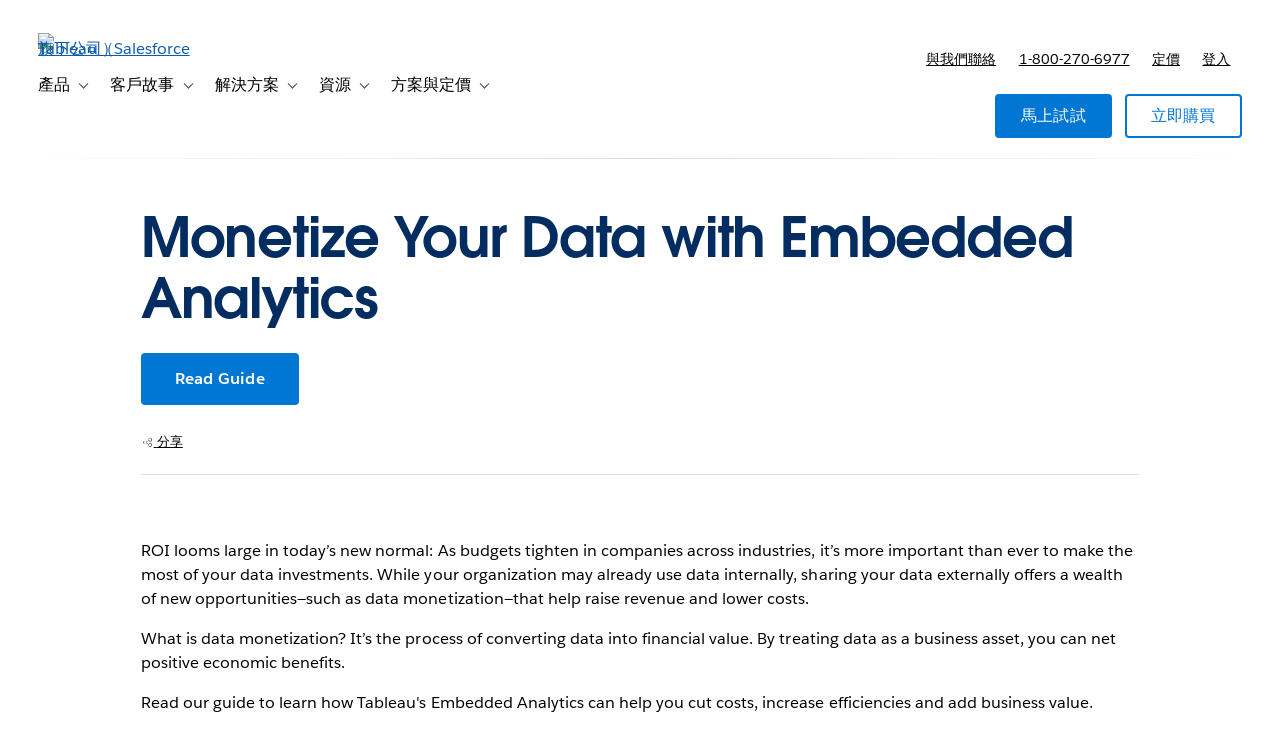

--- FILE ---
content_type: text/css
request_url: https://www.tableau.com/sites/default/files/css/css_5GP-lAyHYIEutDT6HEvlumMqHxHRSQfLwLZJgTqzp30.css?delta=0&language=zh-Hant-TW&theme=tableau_www&include=eJxtUNFuxCAM-6EC2tv-pgrgUiQgKNBW-_u1t_W66-0lSmzHckLeC1ozE0seqiDHJY_k3IH9jupnHNpX68jGUsPQySbQMjouHaWbutgUnV65e41s4Z-KDfbwfl07waNoj1VV4SCUtSCoaSkF6a4dOxLqzAXmxuidyHsI_VRcu3PsqFQh5movdtuMlRjm7njFC_x4x18gJLaU_oHUDPIQRcWribnf_OPHZxnOc8_AjnPltud5Y85T8v5wCu_8Ub4B1r6pzQ
body_size: 2742
content:
/* @license GPL-2.0-or-later https://www.drupal.org/licensing/faq */
.text-align-left{text-align:left;}.text-align-right{text-align:right;}.text-align-center{text-align:center;}.text-align-justify{text-align:justify;}.align-left{float:left;}.align-right{float:right;}.align-center{display:block;margin-right:auto;margin-left:auto;}
.fieldgroup{padding:0;border-width:0;}
.container-inline div,.container-inline label{display:inline;}.container-inline .details-wrapper{display:block;}
.clearfix:after{display:table;clear:both;content:"";}
.js details:not([open]) .details-wrapper{display:none;}
.hidden{display:none;}.visually-hidden{position:absolute !important;overflow:hidden;clip:rect(1px,1px,1px,1px);width:1px;height:1px;word-wrap:normal;}.visually-hidden.focusable:active,.visually-hidden.focusable:focus{position:static !important;overflow:visible;clip:auto;width:auto;height:auto;}.invisible{visibility:hidden;}
.item-list__comma-list,.item-list__comma-list li{display:inline;}.item-list__comma-list{margin:0;padding:0;}.item-list__comma-list li:after{content:", ";}.item-list__comma-list li:last-child:after{content:"";}
.js .js-hide{display:none;}.js-show{display:none;}.js .js-show{display:block;}
.nowrap{white-space:nowrap;}
.position-container{position:relative;}
.reset-appearance{margin:0;padding:0;border:0 none;background:transparent;line-height:inherit;-webkit-appearance:none;-moz-appearance:none;appearance:none;}
.resize-none{resize:none;}.resize-vertical{min-height:2em;resize:vertical;}.resize-horizontal{max-width:100%;resize:horizontal;}.resize-both{max-width:100%;min-height:2em;resize:both;}
.system-status-counter__status-icon{display:inline-block;width:25px;height:25px;vertical-align:middle;}.system-status-counter__status-icon:before{display:block;content:"";background-repeat:no-repeat;background-position:center 2px;background-size:20px;}.system-status-counter__status-icon--error:before{background-image:url(/themes/contrib/stable/images/core/icons/e32700/error.svg);}.system-status-counter__status-icon--warning:before{background-image:url(/themes/contrib/stable/images/core/icons/e29700/warning.svg);}.system-status-counter__status-icon--checked:before{background-image:url(/themes/contrib/stable/images/core/icons/73b355/check.svg);}
.system-status-report-counters__item{width:100%;margin-bottom:0.5em;padding:0.5em 0;text-align:center;white-space:nowrap;background-color:rgba(0,0,0,0.063);}@media screen and (min-width:60em){.system-status-report-counters{display:flex;flex-wrap:wrap;justify-content:space-between;}.system-status-report-counters__item--half-width{width:49%;}.system-status-report-counters__item--third-width{width:33%;}}
.system-status-general-info__item{margin-top:1em;padding:0 1em 1em;border:1px solid #ccc;}.system-status-general-info__item-title{border-bottom:1px solid #ccc;}
.tablesort{display:inline-block;width:16px;height:16px;background-size:100%;}.tablesort--asc{background-image:url(/themes/contrib/stable/images/core/icons/787878/twistie-down.svg);}.tablesort--desc{background-image:url(/themes/contrib/stable/images/core/icons/787878/twistie-up.svg);}
.is-premium-content{display:none !important;}.is-premium-teaser{transition:1s all;}.has-premium-access .is-premium-content,.context-dev-portal-section[data-user-role="developer"] .is-premium-content{display:inherit !important;}.has-premium-access .is-premium-teaser,.context-dev-portal-section[data-user-role="developer"] .is-premium-teaser{display:none !important;}.has-premium-access.context-dev-portal-section:not([data-user-role="developer"]) .is-premium-teaser{display:inherit !important;}.has-premium-access.context-dev-portal-section:not([data-user-role="developer"]) .is-premium-content{display:none !important;}
.form-field.form-item-address-administrative-area{margin-bottom:0;}
.has-developer-portal-eloqua-form .user-role-content--developer{display:none;}.has-developer-portal-eloqua-form .user-role-content--non-developer{display:inherit;}.has-developer-portal-eloqua-form .hero a[data-conversion-type="external"]{display:none;}.has-developer-portal-eloqua-form .hero__extra-content span{display:none;}.has-developer-portal-eloqua-form.is-external-registration section.is-premium-teaser.form-container{display:inherit !important;}.has-developer-portal-eloqua-form a[href="#form"],.has-developer-portal-eloqua-form a[href="#video"]{display:none;}html[data-is-known-user="true"] body[data-user-role="developer"]:not([data-user-type="guest"]) .has-developer-portal-eloqua-form .user-role-content--non-developer{display:none !important;}html[data-is-known-user="true"] body[data-user-role="developer"]:not([data-user-type="guest"]) .has-developer-portal-eloqua-form .user-role-content--developer{display:inherit !important;}html[data-is-known-user="true"] body[data-user-role="developer"]:not([data-user-type="guest"]) .has-developer-portal-eloqua-form .hero a[data-conversion-type="external"]{display:inline-block !important;}html[data-is-known-user="true"] body[data-user-role="developer"]:not([data-user-type="guest"]) .has-developer-portal-eloqua-form .hero__extra-content span{display:inherit !important;}html[data-is-known-user="true"] body[data-user-role="developer"]:not([data-user-type="guest"]) .has-developer-portal-eloqua-form.is-external-registration section.is-premium-teaser.form-container{display:none !important;}html[data-is-known-user="true"] body[data-user-role="developer"]:not([data-user-type="guest"]) .has-developer-portal-eloqua-form a[href="#form"],html[data-is-known-user="true"] body[data-user-role="developer"]:not([data-user-type="guest"]) .has-developer-portal-eloqua-form a[href="#video"]{display:inline-block !important;}html[data-is-known-user="true"] body:not([data-user-type="guest"]) .has-developer-portal-eloqua-form .is-known-user{display:none !important;}
.hide-flag .intl-tel-input .selected-flag,.hide-flag .intl-tel-input .iti-flag{display:none;}.hide-flag .intl-tel-input input,.hide-flag .intl-tel-input input[type=tel],.hide-flag .intl-tel-input input[type=text]{padding-right:0;}.intl-tel-input{display:block;}
fieldset.webform-composite-hidden-title{margin-top:1em;margin-bottom:1em;}fieldset.webform-composite-hidden-title .fieldset-wrapper > .form-item:first-child,fieldset.webform-composite-hidden-title .fieldset-wrapper > .form-wrapper > .form-item:first-child,fieldset.webform-composite-hidden-title .fieldset-wrapper > .webform-flexbox:first-child{margin-top:0;}fieldset.webform-composite-hidden-title .fieldset-wrapper > .form-item:last-child,fieldset.webform-composite-hidden-title .fieldset-wrapper > .form-wrapper > .form-item:last-child,fieldset.webform-composite-hidden-title .fieldset-wrapper > .webform-flexbox:last-child{margin-bottom:0;}
.webform-message--close .messages{position:relative;padding-right:35px;}.webform-message--close .webform-message__link{display:none;}html.js .webform-message--close .webform-message__link{position:absolute;top:11px;right:10px;display:block;font-size:24px;line-height:24px;}html[dir="rtl"].js .webform-message--close .webform-message__link{top:11px;right:inherit;left:10px;}.webform-message__link{opacity:0.33;color:inherit;}.webform-message__link:link{text-decoration:none;border-bottom:none;}.webform-message__link:hover,.webform-message__link:focus,.webform-message__link:active{text-decoration:none;opacity:1;color:inherit;border-bottom:none;}html.js .js-webform-message--close-storage{display:none;}.js-webform-message--close .button--dismiss{display:none;}
html.js .js-webform-visually-hidden,html.js .js-webform-visually-hidden[style*="display: none"]{position:absolute !important;display:inline !important;overflow:hidden;clip:rect(1px,1px,1px,1px);width:1px;height:1px;word-wrap:normal;}.js-form-item.js-webform-states-hidden,.js-form-submit.js-webform-states-hidden,.js-form-wrapper.js-webform-states-hidden,.js-webform-text-format-hidden > .js-text-format-wrapper{display:none;}.form--inline .form-item{float:left;margin-right:0.5em;}[dir="rtl"] .form--inline .form-item{float:right;margin-right:0;margin-left:0.5em;}.webform-element-description p:first-child{margin-top:0;}.webform-element-description p:last-child{margin-bottom:0;}.form-item .container-inline{margin:2px 0;}.form-checkboxes .form-required:after,.form-radios .form-required:after{display:none;}.webform-element--title-inline > label{display:inline;padding-right:0.5em;}.webform-element--title-inline > div.container-inline{display:inline;}.form-composite.webform-fieldset--title-inline legend{float:left;margin:0.4em 0.5em 0.4em 0;}[dir=rtl] .form-composite.webform-fieldset--title-inline legend{float:right;margin-right:0;margin-left:0.5em;}.form-composite.webform-fieldset--title-inline .fieldset-wrapper,.form-composite.webform-fieldset--title-inline .fieldset-wrapper > div{display:inline;}.webform-element--title-inline .form-radios,.webform-element--title-inline .form-checkboxes{display:inline;}.webform-submission-form strong.error.form-item--error-message{display:block;}.webform-readonly input[type="date"],.webform-readonly input[type="datetime-local"],.webform-readonly input[type="email"],.webform-readonly input[type="number"],.webform-readonly input[type="password"],.webform-readonly input[type="search"],.webform-readonly input[type="tel"],.webform-readonly input[type="text"],.webform-readonly input[type="time"],.webform-readonly input[type="url"],.webform-readonly textarea{color:#6B6B6B;border-color:#bbb;background:#ededed;}
.address-container-inline > .form-item{display:inline-block;margin-right:1em;}
.votd__image{max-height:447px;display:flex;align-items:center;justify-content:center;}.votd-embed-heading p{margin-top:5px;}
#views-exposed-form-whitepapers-whitepapers-overview .form-field.fancy-filters .form-field__label{color:#333333;}#views-exposed-form-whitepapers-whitepapers-overview .form-field.fancy-filters input[type="radio"]:checked + .form-field__label{color:#0070d2;}#views-exposed-form-whitepapers-whitepapers-overview .fancy-filters__group-label{display:flex;border-bottom:1px solid #e3e3e3;padding-bottom:0.5rem;}#views-exposed-form-whitepapers-whitepapers-overview .form-field.fancy-filters label .fieldset-legend{font-weight:500;font-family:"Salesforce Sans Semibold",Helvetica,sans-serif;font-size:1rem;color:#275da5;text-transform:capitalize;}.node--whitepaper .hero{background-color:transparent;}.node--whitepaper .hero .hero__content{padding-bottom:1em;}.node--whitepaper .hero__extra-content{padding:1.25em 0;padding-top:0 !important;margin-top:0 !important;border-bottom:1px solid #dedede !important;}.node--whitepaper .social-share .social-share__toggle{padding:0;}.node--whitepaper select{background-image:url("data:image/svg+xml;charset=utf8,%3Csvg width='16' height='16' viewBox='0 0 16 16' fill='none' xmlns='http://www.w3.org/2000/svg'%3E%3Cpath fill-rule='evenodd' clip-rule='evenodd' d='M14.6462 5.47692L8.33847 11.8462C8.15385 12.0308 7.84616 12.0308 7.66155 11.8462L1.35385 5.47692C1.16924 5.29231 1.16924 4.98462 1.35385 4.8L2.03078 4.12308C2.21539 3.93846 2.52309 3.93846 2.7077 4.12308L7.66155 9.13846C7.84616 9.32308 8.15385 9.32308 8.33847 9.13846L13.2923 4.12308C13.4769 3.93846 13.7846 3.93846 13.9692 4.12308L14.6462 4.8C14.8 5.01538 14.8 5.29231 14.6462 5.47692V5.47692Z' fill='%23747474' stroke='%23747474' stroke-width='1'/%3E%3C/svg%3E");}.node--whitepaper .webform-submission-form input:focus,.node--whitepaper .webform-submission-form select:focus{outline:1px solid #0176d3;}.node--whitepaper .form-field.has-float-label input[type="email"],.node--whitepaper .form-field.has-float-label input[type="tel"],.node--whitepaper .form-field.has-float-label input[type="text"],.node--whitepaper .form-field.has-float-label select{padding-top:1.4em;padding-bottom:.2em;border-radius:4px;border:1px solid #c2c2c2;}.node--whitepaper .webform-submission-form{border:1px solid #eaeaea;padding:22px 40px;border-radius:10px;-webkit-box-shadow:0 0 30px rgba(0,0,0,.1);box-shadow:0 0 30px rgba(0,0,0,.1);}.node--whitepaper .webform-submission-form fieldset{display:-webkit-box;display:-ms-flexbox;display:flex;-ms-flex-wrap:wrap;flex-wrap:wrap;width:100%;-webkit-box-pack:justify;-ms-flex-pack:justify;justify-content:space-between;gap:4%;}.node--whitepaper .webform-submission-form fieldset.webform-composite-hidden-title{margin-top:0;}.node--whitepaper .webform-submission-form .fieldset-wrapper,.node--whitepaper .webform-submission-form .form-field,.node--whitepaper .webform-submission-form div[id^=address-ajax-wrapper],.node--whitepaper .webform-submission-form input,.node--whitepaper .webform-submission-form select{width:100%;}.node--whitepaper .webform-submission-form{padding:22px 40px;}.node--whitepaper .form-field__description{text-align:left;}.node--whitepaper .webform-submission-form input[type=checkbox]{-ms-flex-item-align:start;align-self:flex-start;margin-right:1em;margin-top:8px;width:auto;}.node--whitepaper .webform-submission-form .form-field--checkbox{display:-webkit-box;display:-ms-flexbox;display:flex;}.node--whitepaper .webform-submission-form .form-item-company-employees,.node--whitepaper .webform-submission-form .form-item-department,.node--whitepaper .webform-submission-form .form-item-first-name,.node--whitepaper .webform-submission-form .form-item-last-name,.node--whitepaper .webform-submission-form .form-item-organization,.node--whitepaper .webform-submission-form .form-item-department,.node--whitepaper .webform-submission-form .form-item-job-role{-webkit-box-flex:1;-ms-flex:1 0 48%;flex:1 0 48%;}@media (max-width:639px){.node--whitepaper .webform-submission-form .form-item-department,.node--whitepaper .webform-submission-form .form-item-job-role{-webkit-box-flex:0;-ms-flex:0 0 100%;flex:0 0 100%;}.node--whitepaper .webform-submission-form .form-item-business-e-mail,.node--whitepaper .webform-submission-form .form-item-company-employees,.node--whitepaper .webform-submission-form .form-item-department,.node--whitepaper .webform-submission-form .form-item-first-name,.node--whitepaper .webform-submission-form .form-item-last-name,.node--whitepaper .webform-submission-form .form-item-organization{-webkit-box-flex:0;-ms-flex:0 0 100%;flex:0 0 100%;}}


--- FILE ---
content_type: text/css
request_url: https://style-assets.tableau.com/v16.0.1/css/style.min.css
body_size: 49820
content:
@charset "UTF-8";.display-1{font-family:"Avant Garde",system-ui,-apple-system,BlinkMacSystemFont,"Segoe UI",Roboto,"Helvetica Neue",Arial,"Noto Sans",sans-serif,"Apple Color Emoji","Segoe UI Emoji","Segoe UI Symbol","Noto Color Emoji";font-size:5rem;letter-spacing:-1.8px}.display-2{font-family:"Avant Garde",system-ui,-apple-system,BlinkMacSystemFont,"Segoe UI",Roboto,"Helvetica Neue",Arial,"Noto Sans",sans-serif,"Apple Color Emoji","Segoe UI Emoji","Segoe UI Symbol","Noto Color Emoji";font-size:3.5rem;letter-spacing:-1.2px}.display-3{font-family:"Avant Garde",system-ui,-apple-system,BlinkMacSystemFont,"Segoe UI",Roboto,"Helvetica Neue",Arial,"Noto Sans",sans-serif,"Apple Color Emoji","Segoe UI Emoji","Segoe UI Symbol","Noto Color Emoji";font-size:3rem;letter-spacing:-1px}.display-4{font-family:"Avant Garde",system-ui,-apple-system,BlinkMacSystemFont,"Segoe UI",Roboto,"Helvetica Neue",Arial,"Noto Sans",sans-serif,"Apple Color Emoji","Segoe UI Emoji","Segoe UI Symbol","Noto Color Emoji";font-size:2.5rem;letter-spacing:-.32px}.display-5{font-family:"Avant Garde",system-ui,-apple-system,BlinkMacSystemFont,"Segoe UI",Roboto,"Helvetica Neue",Arial,"Noto Sans",sans-serif,"Apple Color Emoji","Segoe UI Emoji","Segoe UI Symbol","Noto Color Emoji";font-size:2rem;letter-spacing:-.128px}.display-6{font-family:"Avant Garde",system-ui,-apple-system,BlinkMacSystemFont,"Segoe UI",Roboto,"Helvetica Neue",Arial,"Noto Sans",sans-serif,"Apple Color Emoji","Segoe UI Emoji","Segoe UI Symbol","Noto Color Emoji";font-size:1.5rem;letter-spacing:-.096px}.display-7{font-family:"Avant Garde",system-ui,-apple-system,BlinkMacSystemFont,"Segoe UI",Roboto,"Helvetica Neue",Arial,"Noto Sans",sans-serif,"Apple Color Emoji","Segoe UI Emoji","Segoe UI Symbol","Noto Color Emoji";font-size:1.25rem;letter-spacing:-.08px}.display-8{font-family:"Avant Garde",system-ui,-apple-system,BlinkMacSystemFont,"Segoe UI",Roboto,"Helvetica Neue",Arial,"Noto Sans",sans-serif,"Apple Color Emoji","Segoe UI Emoji","Segoe UI Symbol","Noto Color Emoji";font-size:1rem;letter-spacing:.08px}a.display-1{text-decoration:none}a.display-1:active,a.display-1:hover{color:#0176d3}a.display-1:visited{color:#001639}a.display-2{text-decoration:none}a.display-2:active,a.display-2:hover{color:#0176d3}a.display-2:visited{color:#001639}a.display-3{text-decoration:none}a.display-3:active,a.display-3:hover{color:#0176d3}a.display-3:visited{color:#001639}a.display-4{text-decoration:none}a.display-4:active,a.display-4:hover{color:#0176d3}a.display-4:visited{color:#001639}a.display-5{text-decoration:none}a.display-5:active,a.display-5:hover{color:#0176d3}a.display-5:visited{color:#001639}a.display-6{text-decoration:none}a.display-6:active,a.display-6:hover{color:#0176d3}a.display-6:visited{color:#001639}a.display-7{text-decoration:none}a.display-7:active,a.display-7:hover{color:#0176d3}a.display-7:visited{color:#001639}a.display-8{text-decoration:none}a.display-8:active,a.display-8:hover{color:#0176d3}a.display-8:visited{color:#001639}.body-1{font-size:1.25rem;line-height:1.875rem;font-family:"Salesforce Sans",system-ui,-apple-system,BlinkMacSystemFont,"Segoe UI",Roboto,"Helvetica Neue",Arial,"Noto Sans",sans-serif,"Apple Color Emoji","Segoe UI Emoji","Segoe UI Symbol","Noto Color Emoji";font-weight:400;letter-spacing:.024px}.body-1 .code,.body-1 a,.body-1 code{font-size:1.25rem;line-height:2rem;letter-spacing:0;color:#181818}.body-2{font-size:1rem;line-height:1.5rem;font-family:"Salesforce Sans",system-ui,-apple-system,BlinkMacSystemFont,"Segoe UI",Roboto,"Helvetica Neue",Arial,"Noto Sans",sans-serif,"Apple Color Emoji","Segoe UI Emoji","Segoe UI Symbol","Noto Color Emoji";font-weight:400;letter-spacing:.019px}.body-2 .code,.body-2 a,.body-2 code{font-size:1rem;line-height:1.5rem;letter-spacing:0;color:#181818}.body-3{font-size:.875rem;line-height:1.25rem;font-family:"Salesforce Sans",system-ui,-apple-system,BlinkMacSystemFont,"Segoe UI",Roboto,"Helvetica Neue",Arial,"Noto Sans",sans-serif,"Apple Color Emoji","Segoe UI Emoji","Segoe UI Symbol","Noto Color Emoji";font-weight:400;letter-spacing:0}.body-3 .code,.body-3 a,.body-3 code{font-size:.875rem;line-height:1.25rem;letter-spacing:0;color:#181818}.caption{font-family:"Salesforce Sans",system-ui,-apple-system,BlinkMacSystemFont,"Segoe UI",Roboto,"Helvetica Neue",Arial,"Noto Sans",sans-serif,"Apple Color Emoji","Segoe UI Emoji","Segoe UI Symbol","Noto Color Emoji";font-size:.75rem;line-height:1.125rem;letter-spacing:.024px;color:#181818;font-style:italic}.caption .code,.caption a,.caption code{font-size:.75rem;line-height:1.125rem;letter-spacing:0;color:#181818}.eyebrow{font-family:"Salesforce Sans",system-ui,-apple-system,BlinkMacSystemFont,"Segoe UI",Roboto,"Helvetica Neue",Arial,"Noto Sans",sans-serif,"Apple Color Emoji","Segoe UI Emoji","Segoe UI Symbol","Noto Color Emoji";font-weight:700;font-size:.75rem;line-height:1.5rem;letter-spacing:0;color:#032d60}.body-1 .code,.body-1 code,.body-2 .code,.body-2 code,.body-3 .code,.body-3 code,.caption .code,.caption code{font-family:Consolas,Menlo,Monaco,Courier,monospace;color:#181818;letter-spacing:0}.body-1 a,.body-2 a,.body-3 a,.caption a{font-family:"Salesforce Sans",system-ui,-apple-system,BlinkMacSystemFont,"Segoe UI",Roboto,"Helvetica Neue",Arial,"Noto Sans",sans-serif,"Apple Color Emoji","Segoe UI Emoji","Segoe UI Symbol","Noto Color Emoji";color:#0176d3;letter-spacing:0}.body-1 a:hover,.body-2 a:hover,.body-3 a:hover,.caption a:hover{color:#032d60}.ellipsis{width:100%;white-space:nowrap;overflow:hidden;text-overflow:ellipsis}.multi-line-ellipsis{display:-webkit-box;-webkit-line-clamp:3;-webkit-box-orient:vertical;overflow:hidden}@font-face{font-family:tableau-icons;src:url(../fonts/tableau-icons.woff2) format("woff2"),url(../fonts/tableau-icons.woff) format("woff")}.icon{font-family:tableau-icons;display:inline-block;vertical-align:middle;line-height:1;font-weight:400;font-style:normal;speak:none;text-decoration:inherit;text-transform:none;text-rendering:auto;text-decoration:none}.icon--access-big-data:before{content:"\e001"}.icon--adobe-pdf:before{content:"\e002"}.icon--alert:before{content:"\e003"}.icon--alliance:before{content:"\e004"}.icon--answered:before{content:"\e005"}.icon--any-data-anywhere:before{content:"\e006"}.icon--any-platforms:before{content:"\e007"}.icon--apple:before{content:"\e008"}.icon--arrow-down-style2:before{content:"\e009"}.icon--arrow-down-style3:before{content:"\e00a"}.icon--arrow-down-style4:before{content:"\e00b"}.icon--arrow-down:before{content:"\e00c"}.icon--arrow-left-style2:before{content:"\e00d"}.icon--arrow-left-style3:before{content:"\e00e"}.icon--arrow-left-style4:before{content:"\e00f"}.icon--arrow-left:before{content:"\e010"}.icon--arrow-right-style2:before{content:"\e011"}.icon--arrow-right-style3:before{content:"\e012"}.icon--arrow-right-style4:before{content:"\e013"}.icon--arrow-right:before{content:"\e014"}.icon--arrow-up-style2:before{content:"\e015"}.icon--arrow-up-style3:before{content:"\e016"}.icon--arrow-up-style4:before{content:"\e017"}.icon--arrow-up:before{content:"\e018"}.icon--author-view-anywhere:before{content:"\e019"}.icon--auto-updates:before{content:"\e01a"}.icon--battery:before{content:"\e01b"}.icon--best-practices-built-in:before{content:"\e01c"}.icon--best-practices:before{content:"\e01d"}.icon--big-data:before{content:"\e01e"}.icon--blog-post:before{content:"\e01f"}.icon--blog:before{content:"\e020"}.icon--bookmark:before{content:"\e021"}.icon--browser:before{content:"\e022"}.icon--calculations-library:before{content:"\e023"}.icon--calendar:before{content:"\e024"}.icon--catalog:before{content:"\e025"}.icon--certification:before{content:"\e026"}.icon--change-management:before{content:"\e027"}.icon--charging-station:before{content:"\e028"}.icon--checkmark-style2:before{content:"\e0d4"}.icon--checkmark:before{content:"\e029"}.icon--chevron-down-style2:before{content:"\e02a"}.icon--chevron-down:before{content:"\e02b"}.icon--chevron-left-style2:before{content:"\e02c"}.icon--chevron-left:before{content:"\e02d"}.icon--chevron-right-style2:before{content:"\e02e"}.icon--chevron-right:before{content:"\e02f"}.icon--chevron-up-style2:before{content:"\e030"}.icon--chevron-up:before{content:"\e031"}.icon--classroom:before{content:"\e032"}.icon--clock:before{content:"\e033"}.icon--close-window-style2:before{content:"\e034"}.icon--close-window:before{content:"\e035"}.icon--cloud-add:before{content:"\e036"}.icon--cloud-globe:before{content:"\e037"}.icon--cloud-up-to-date:before{content:"\e038"}.icon--cloud:before{content:"\e039"}.icon--collaborate:before{content:"\e03a"}.icon--combine:before{content:"\e03b"}.icon--community:before{content:"\e03c"}.icon--connect:before{content:"\e03d"}.icon--contact-us:before{content:"\e03e"}.icon--copy:before{content:"\e03f"}.icon--customer-success:before{content:"\e040"}.icon--dashboard-analyst:before{content:"\e041"}.icon--dashboard-enduser:before{content:"\e042"}.icon--dashboard-executive:before{content:"\e043"}.icon--dashboard-viz:before{content:"\e044"}.icon--dashboard:before{content:"\e045"}.icon--data-add:before{content:"\e046"}.icon--data-approved:before{content:"\e047"}.icon--data-blending:before{content:"\e048"}.icon--data-delete:before{content:"\e049"}.icon--data-globe:before{content:"\e04a"}.icon--data-governance:before{content:"\e04b"}.icon--data:before{content:"\e04c"}.icon--deep-statistics:before{content:"\e04d"}.icon--deployment-cloud:before{content:"\e04e"}.icon--deployment-hosted:before{content:"\e04f"}.icon--deployment-multi-tenant:before{content:"\e050"}.icon--deployment-on-premises:before{content:"\e051"}.icon--device-designer:before{content:"\e052"}.icon--discussion:before{content:"\e053"}.icon--download-cloud:before{content:"\e054"}.icon--download:before{content:"\e055"}.icon--elearning-creator:before{content:"\e0d9"}.icon--elearning-explorer:before{content:"\e0da"}.icon--elite-account-management:before{content:"\e056"}.icon--email:before{content:"\e057"}.icon--embedded-analytics:before{content:"\e058"}.icon--expand:before{content:"\e059"}.icon--export:before{content:"\e05a"}.icon--extension:before{content:"\e05b"}.icon--fast:before{content:"\e05c"}.icon--favorite:before{content:"\e05d"}.icon--filter:before{content:"\e05e"}.icon--find-training:before{content:"\e05f"}.icon--flexible:before{content:"\e060"}.icon--folder:before{content:"\e061"}.icon--forums-style2:before{content:"\e062"}.icon--forums:before{content:"\e063"}.icon--globe:before{content:"\e064"}.icon--help:before{content:"\e065"}.icon--ideas:before{content:"\e066"}.icon--intranet:before{content:"\e067"}.icon--invite-people:before{content:"\e068"}.icon--knowledge-base:before{content:"\e069"}.icon--lightning-bolt:before{content:"\e06a"}.icon--like:before{content:"\e06b"}.icon--link:before{content:"\e06c"}.icon--linux:before{content:"\e06d"}.icon--location-style2:before{content:"\e06e"}.icon--location:before{content:"\e06f"}.icon--lower-risk:before{content:"\e070"}.icon--metadata:before{content:"\e071"}.icon--minus:before{content:"\e0db"}.icon--mobile-menu:before{content:"\e072"}.icon--mobile:before{content:"\e073"}.icon--newsletter:before{content:"\e074"}.icon--oem:before{content:"\e075"}.icon--offline-snapshots:before{content:"\e076"}.icon--online-classes:before{content:"\e077"}.icon--online:before{content:"\e078"}.icon--paperclip:before{content:"\e079"}.icon--people:before{content:"\e07a"}.icon--platform:before{content:"\e07b"}.icon--play:before{content:"\e07c"}.icon--plus:before{content:"\e0dc"}.icon--poll:before{content:"\e07d"}.icon--press-release:before{content:"\e07e"}.icon--proven-roadmap:before{content:"\e07f"}.icon--query-without-code:before{content:"\e080"}.icon--quickstart-guide:before{content:"\e081"}.icon--quotes-closed-style2:before{content:"\e082"}.icon--quotes-closed-style3:before{content:"\e083"}.icon--quotes-closed:before{content:"\e084"}.icon--quotes-open-style2:before{content:"\e085"}.icon--quotes-open-style3:before{content:"\e086"}.icon--quotes-open:before{content:"\e087"}.icon--refresh:before{content:"\e088"}.icon--reminder:before{content:"\e089"}.icon--report-abuse:before{content:"\e08a"}.icon--reseller:before{content:"\e08b"}.icon--resources:before{content:"\e08c"}.icon--results-up:before{content:"\e08d"}.icon--saas:before{content:"\e0ad"}.icon--scalable:before{content:"\e08e"}.icon--search:before{content:"\e08f"}.icon--security:before{content:"\e090"}.icon--self-suffiency:before{content:"\e091"}.icon--series:before{content:"\e092"}.icon--server-add:before{content:"\e093"}.icon--server-admin:before{content:"\e094"}.icon--server-globe:before{content:"\e095"}.icon--server-up-to-date:before{content:"\e096"}.icon--server:before{content:"\e097"}.icon--settings:before{content:"\e098"}.icon--share-secure:before{content:"\e099"}.icon--share-style2:before{content:"\e09a"}.icon--share:before{content:"\e09b"}.icon--social-facebook:before{content:"\e09c"}.icon--social-gplus:before{content:"\e09d"}.icon--social-instagram:before{content:"\e09e"}.icon--social-linkedin:before{content:"\e09f"}.icon--social-pinterest:before{content:"\e0a0"}.icon--social-rss:before{content:"\e0a1"}.icon--social-twitter:before{content:"\e0a2"}.icon--social-wechat:before{content:"\e0a3"}.icon--social-xing:before{content:"\e0a4"}.icon--software-as-a-service:before{content:"\e0a5"}.icon--solutions:before{content:"\e0a6"}.icon--space:before{content:"\e0a7"}.icon--spreadsheet:before{content:"\e0a8"}.icon--standard-page:before{content:"\e0a9"}.icon--subscriptions:before{content:"\e0aa"}.icon--support-faq:before{content:"\e0ab"}.icon--support-services:before{content:"\e0ac"}.icon--tableau-cloud:before{content:"\e0d5"}.icon--tableau-creator:before{content:"\e0d6"}.icon--tableau-desktop:before{content:"\e0ae"}.icon--tableau-explorer:before{content:"\e0d7"}.icon--tableau-logo:before{content:"\e0af"}.icon--tableau-online:before{content:"\e0b0"}.icon--tableau-prep:before{content:"\e0b1"}.icon--tableau-public:before{content:"\e0b2"}.icon--tableau-reader:before{content:"\e0b3"}.icon--tableau-server:before{content:"\e0b4"}.icon--tableau-viewer:before{content:"\e0d8"}.icon--tailor-content:before{content:"\e0b5"}.icon--talk-bubble:before{content:"\e0b6"}.icon--technology-style2:before{content:"\e0b7"}.icon--technology:before{content:"\e0b8"}.icon--trailhead:before{content:"\e0b9"}.icon--training-laptop:before{content:"\e0ba"}.icon--training:before{content:"\e0bb"}.icon--trash:before{content:"\e0bc"}.icon--trust:before{content:"\e0bd"}.icon--unanswered:before{content:"\e0be"}.icon--unify:before{content:"\e0bf"}.icon--unlock:before{content:"\e0c0"}.icon--up-to-date:before{content:"\e0c1"}.icon--upload:before{content:"\e0c2"}.icon--user-delete:before{content:"\e0c3"}.icon--user-global:before{content:"\e0c4"}.icon--user-groups:before{content:"\e0c5"}.icon--user-verify:before{content:"\e0c6"}.icon--user:before{content:"\e0c7"}.icon--view-less:before{content:"\e0c8"}.icon--view-more:before{content:"\e0c9"}.icon--webinar:before{content:"\e0ca"}.icon--whitepaper:before{content:"\e0cb"}.icon--whitepapers:before{content:"\e0cc"}.icon--wiki:before{content:"\e0cd"}.icon--wikis:before{content:"\e0ce"}.icon--windows:before{content:"\e0cf"}.icon--workbook-library:before{content:"\e0d0"}.icon--workbook:before{content:"\e0d1"}.icon--write:before{content:"\e0d2"}.icon--youtube:before{content:"\e0d3"}@font-face{font-family:"Salesforce Sans";src:local("Salesforce Sans");src:url(https://a.sfdcstatic.com/shared/fonts/salesforce-sans/SalesforceSans-Regular.woff2) format("woff2"),url(https://a.sfdcstatic.com/shared/fonts/salesforce-sans/SalesforceSans-Regular.woff) format("woff");font-style:normal;font-weight:400}@font-face{font-family:"Salesforce Sans Semibold";src:local("Salesforce Sans Semibold");src:url(https://a.sfdcstatic.com/shared/fonts/salesforce-sans/SalesforceSans-Semibold.woff2) format("woff2"),url(https://a.sfdcstatic.com/shared/fonts/salesforce-sans/SalesforceSans-Semibold.woff) format("woff");font-style:normal;font-weight:400}@font-face{font-family:"Salesforce Sans Bold";src:local("Salesforce Sans");src:url(https://a.sfdcstatic.com/shared/fonts/salesforce-sans/SalesforceSans-Bold.woff2) format("woff2"),url(https://a.sfdcstatic.com/shared/fonts/salesforce-sans/SalesforceSans-Bold.woff) format("woff");font-style:normal;font-weight:400}@font-face{font-family:"Avant Garde";src:local("Avant Garde");src:url(https://a.sfdcstatic.com/shared/fonts/avant-garde/AvantGardeForSalesforceW05-Dm.woff2) format("woff2"),url(https://a.sfdcstatic.com/shared/fonts/avant-garde/AvantGardeForSalesforceW05-Dm.woff) format("woff");font-style:normal;font-weight:400}@font-face{font-family:"Salesforce Sans";src:local("Salesforce Sans");src:url(https://a.sfdcstatic.com/shared/fonts/salesforce-sans/SalesforceSans-Italic.woff2) format("woff2"),url(https://a.sfdcstatic.com/shared/fonts/salesforce-sans/SalesforceSans-Italic.woff2) format("woff");font-style:italic;font-weight:400}.text--salesforce-sans{font-family:"Salesforce Sans",system-ui,-apple-system,BlinkMacSystemFont,"Segoe UI",Roboto,"Helvetica Neue",Arial,"Noto Sans",sans-serif,"Apple Color Emoji","Segoe UI Emoji","Segoe UI Symbol","Noto Color Emoji"}.text--salesforce-sans-semibold{font-family:"Salesforce Sans Semibold",system-ui,-apple-system,BlinkMacSystemFont,"Segoe UI",Roboto,"Helvetica Neue",Arial,"Noto Sans",sans-serif,"Apple Color Emoji","Segoe UI Emoji","Segoe UI Symbol","Noto Color Emoji"}.text--salesforce-sans-bold{font-family:"Salesforce Sans Bold",system-ui,-apple-system,BlinkMacSystemFont,"Segoe UI",Roboto,"Helvetica Neue",Arial,"Noto Sans",sans-serif,"Apple Color Emoji","Segoe UI Emoji","Segoe UI Symbol","Noto Color Emoji"}.text--avant-garde{font-family:"Avant Garde",system-ui,-apple-system,BlinkMacSystemFont,"Segoe UI",Roboto,"Helvetica Neue",Arial,"Noto Sans",sans-serif,"Apple Color Emoji","Segoe UI Emoji","Segoe UI Symbol","Noto Color Emoji"}.text--benton-thin{font-family:"Salesforce Sans",system-ui,-apple-system,BlinkMacSystemFont,"Segoe UI",Roboto,"Helvetica Neue",Arial,"Noto Sans",sans-serif,"Apple Color Emoji","Segoe UI Emoji","Segoe UI Symbol","Noto Color Emoji";font-weight:100}.text--benton-light{font-family:"Salesforce Sans",system-ui,-apple-system,BlinkMacSystemFont,"Segoe UI",Roboto,"Helvetica Neue",Arial,"Noto Sans",sans-serif,"Apple Color Emoji","Segoe UI Emoji","Segoe UI Symbol","Noto Color Emoji"}.text--benton-book{font-family:"Salesforce Sans",system-ui,-apple-system,BlinkMacSystemFont,"Segoe UI",Roboto,"Helvetica Neue",Arial,"Noto Sans",sans-serif,"Apple Color Emoji","Segoe UI Emoji","Segoe UI Symbol","Noto Color Emoji"}.text--benton-medium{font-family:"Salesforce Sans Semibold",system-ui,-apple-system,BlinkMacSystemFont,"Segoe UI",Roboto,"Helvetica Neue",Arial,"Noto Sans",sans-serif,"Apple Color Emoji","Segoe UI Emoji","Segoe UI Symbol","Noto Color Emoji"}.text--benton-bold{font-family:"Salesforce Sans Bold",system-ui,-apple-system,BlinkMacSystemFont,"Segoe UI",Roboto,"Helvetica Neue",Arial,"Noto Sans",sans-serif,"Apple Color Emoji","Segoe UI Emoji","Segoe UI Symbol","Noto Color Emoji"}.text--merriweather-light{font-family:"Salesforce Sans",system-ui,-apple-system,BlinkMacSystemFont,"Segoe UI",Roboto,"Helvetica Neue",Arial,"Noto Sans",sans-serif,"Apple Color Emoji","Segoe UI Emoji","Segoe UI Symbol","Noto Color Emoji"}@-webkit-keyframes fadeAndSlide{from{opacity:0;-webkit-transform:translateY(70%);transform:translateY(70%)}to{opacity:1;-webkit-transform:translateY(0);transform:translateY(0)}}@keyframes fadeAndSlide{from{opacity:0;-webkit-transform:translateY(70%);transform:translateY(70%)}to{opacity:1;-webkit-transform:translateY(0);transform:translateY(0)}}html{scroll-behavior:smooth}@media (prefers-reduced-motion:reduce){html{scroll-behavior:auto}}body{margin:0}fieldset,form,legend{border:0;margin:0;padding:0}.border-none{border:0!important}.border-top-none{border-top:0!important}.border-right-none{border-right:0!important}.border-bottom-none{border-bottom:0!important}.border-left-none{border-left:0!important}.border-vert-none{border-right:0!important;border-left:0!important}.border-horz-none{border-top:0!important;border-bottom:0!important}.border{border:1px solid #dedede!important}.border-top{border-top:1px solid #dedede!important}.border-right{border-right:1px solid #dedede!important}.border-bottom{border-bottom:1px solid #dedede!important}.border-left{border-left:1px solid #dedede!important}.border-vert{border-right:1px solid #dedede!important;border-left:1px solid #dedede!important}.border-horz{border-top:1px solid #dedede!important;border-bottom:1px solid #dedede!important}@media (max-width:639px){.border-mobile-none{border:0!important}}@media (min-width:640px) and (max-width:960px){.border-tablet-none{border:0!important}}@media (min-width:961px){.border-desktop-none{border:0!important}}.hide{display:none}.visually-hidden{position:absolute!important;overflow:hidden;clip:rect(1px,1px,1px,1px);width:1px;height:1px;word-wrap:normal}@media (max-width:639px){.mobile-hide{display:none!important}}@media (min-width:640px){.mobile-show{display:none!important}}@media (max-width:960px){.tablet-hide{display:none!important}.desktop-show{display:none!important}}@media (min-width:961px){.desktop-hide{display:none!important}.tablet-show{display:none!important}}.rounded-corners{border-radius:10px}.line-height-zero{line-height:0}.line-height-condensed{line-height:1.2}@media (max-width:639px){.mobile-center{text-align:center}}@media (min-width:961px){.desktop-center{text-align:center}}a.copy{display:inline-block;padding:.5em;border:1px solid #0b5cab;font-size:smaller;background:#fff}.card.card--condensed .card__thumbnail,.iframe-16-9,.iframe-4-3,.thumbnail.thumbnail--color.thumbnail--16-9{position:relative;padding-bottom:75%;height:0}.card.card--condensed .card__thumbnail iframe,.iframe-16-9 iframe,.iframe-4-3 iframe,.thumbnail.thumbnail--color.thumbnail--16-9 iframe{position:absolute;top:0;left:0;width:100%;height:100%}.card.card--condensed .card__thumbnail,.iframe-16-9,.thumbnail.thumbnail--color.thumbnail--16-9{padding-bottom:56.25%}.relative{position:relative}.absolute{position:absolute}.float-right{float:right}.float-left{float:left}.absolute-bottom-full{position:absolute;bottom:0;width:100%}.display-inline{display:inline}.display-inline-block{display:inline-block}.display-block{display:block}.display-table{display:table;width:100%}.display-table-cell{display:table-cell}.display-flex{display:-webkit-box;display:-ms-flexbox;display:flex}.element-centered{margin-left:auto;margin-right:auto}.inline-centered,.loader .loader__animation,.loader .loader__message{display:inline-block;position:relative;vertical-align:middle}.vertical-align-middle{vertical-align:middle}@media (min-width:640px){.vertical-centered-flex{display:-webkit-box;display:-ms-flexbox;display:flex;-webkit-box-align:center;-ms-flex-align:center;align-items:center}}.absolute-centered{position:absolute;top:50%;left:50%;-webkit-transform:translate(-50%,-50%);transform:translate(-50%,-50%)}.flex-justified{display:-webkit-box;display:-ms-flexbox;display:flex;-ms-flex-pack:distribute;justify-content:space-around;-ms-flex-wrap:wrap;flex-wrap:wrap}.flex-align-self-bottom{-ms-flex-item-align:end;align-self:flex-end}.flex-fill-viewport-height{display:-webkit-box;display:-ms-flexbox;display:flex;min-height:100vh;-webkit-box-orient:vertical;-webkit-box-direction:normal;-ms-flex-direction:column;flex-direction:column}.flex-grow{-webkit-box-flex:1;-ms-flex-positive:1;flex-grow:1}.flex-shrink{-ms-flex-negative:1;flex-shrink:1}.overflow-touch-scroll{overflow-y:hidden;overflow-x:auto;-webkit-overflow-scrolling:touch}.overflow-touch-scroll .tableauPlaceholder iframe{margin-left:auto!important;margin-right:auto!important}.overflow-touch-scroll .tableauPlaceholder .tableauViz + div div{background-position-x:center!important}.overflow-hidden{overflow:hidden}.clearfix:after{content:"";display:table;clear:both}.disabled,button[disabled=disabled],input[disabled=disabled],select[disabled=disabled],textarea[disabled=disabled]{opacity:.6;cursor:default}.bg-cover{background-size:cover;background-position:center}.overlay-dark:before{content:" ";position:absolute;top:0;left:0;height:100%;width:100%;opacity:.75;background-color:#333;z-index:-1}.overlay-dark img{display:block;margin:0 auto}#page .animated-stripes{background-size:30px 30px;background-image:linear-gradient(135deg,rgba(255,255,255,.15) 25%,transparent 25%,transparent 50%,rgba(255,255,255,.15) 50%,rgba(255,255,255,.15) 75%,transparent 75%,transparent);-webkit-animation:animated-stripes 3s linear infinite;animation:animated-stripes 3s linear infinite}@-webkit-keyframes animated-stripes{0%{background-position:0 0}100%{background-position:60px 0}}@keyframes animated-stripes{0%{background-position:0 0}100%{background-position:60px 0}}.animated-fade-in{-webkit-animation:animFadeIn 1.5s cubic-bezier(.7,0,.3,1);animation:animFadeIn 1.5s cubic-bezier(.7,0,.3,1)}@-webkit-keyframes animFadeIn{0%{opacity:0}50%{opacity:0}100%{opacity:1}}@keyframes animFadeIn{0%{opacity:0}50%{opacity:0}100%{opacity:1}}.sr-only{position:absolute;width:1px;height:1px;padding:0;margin:-1px;overflow:hidden;clip:rect(0,0,0,0);border:0}.transition-height{display:-ms-grid;display:grid;-ms-grid-rows:0fr;grid-template-rows:0fr;-webkit-transition:grid-template-rows .4s cubic-bezier(.7,0,.3,1);transition:grid-template-rows .4s cubic-bezier(.7,0,.3,1);transition:grid-template-rows .4s cubic-bezier(.7,0,.3,1),-ms-grid-rows .4s cubic-bezier(.7,0,.3,1)}.transition-height:has(> .is-open, > .is-expanded){-ms-grid-rows:1fr;grid-template-rows:1fr}.transition-height > .transition-height__inner{overflow:hidden}.inline-list,.plain-list{margin:0;padding:0;list-style:none}.inline-list > li,.plain-list > li{margin-bottom:.7em;line-height:1.5;list-style:none}.inline-list > li{display:inline-block}select{position:absolute;top:0;left:0;bottom:0;right:0}.vertical-centered{position:absolute;top:50%;-webkit-transform:translateY(-50%);transform:translateY(-50%)}.accordion__item{-webkit-transition:background .25s,opacity .25s;transition:background .25s,opacity .25s}.underline-none{text-decoration:none}.underline-none:hover{text-decoration:none}.hide-text{overflow:hidden;text-indent:100%;white-space:nowrap}.join-comma:after{content:","}.join-comma:last-of-type:after{content:""}.cancel-child-margin h1:first-child,.cancel-child-margin h2:first-child,.cancel-child-margin h3:first-child,.cancel-child-margin h4:first-child,.cancel-child-margin h5:first-child,.cancel-child-margin h6:first-child,.cancel-child-margin ol:first-child,.cancel-child-margin p:first-child,.cancel-child-margin ul:first-child,.title-box .title-box__inner h1:first-child,.title-box .title-box__inner h2:first-child,.title-box .title-box__inner h3:first-child,.title-box .title-box__inner h4:first-child,.title-box .title-box__inner h5:first-child,.title-box .title-box__inner h6:first-child,.title-box .title-box__inner ol:first-child,.title-box .title-box__inner p:first-child,.title-box .title-box__inner ul:first-child{margin-top:0}.cancel-child-margin h1:last-child,.cancel-child-margin h2:last-child,.cancel-child-margin h3:last-child,.cancel-child-margin h4:last-child,.cancel-child-margin h5:last-child,.cancel-child-margin h6:last-child,.cancel-child-margin ol:last-child,.cancel-child-margin p:last-child,.cancel-child-margin ul:last-child,.title-box .title-box__inner h1:last-child,.title-box .title-box__inner h2:last-child,.title-box .title-box__inner h3:last-child,.title-box .title-box__inner h4:last-child,.title-box .title-box__inner h5:last-child,.title-box .title-box__inner h6:last-child,.title-box .title-box__inner ol:last-child,.title-box .title-box__inner p:last-child,.title-box .title-box__inner ul:last-child{margin-bottom:0}.image.image--accent,.thumbnail.thumbnail--border,img.image--accent{border:1px solid #dedede;-webkit-box-shadow:0 0 15px rgba(0,0,0,.1);box-shadow:0 0 15px rgba(0,0,0,.1);-webkit-box-sizing:border-box;box-sizing:border-box}.margin-none{margin:0!important}.margin-top-none{margin-top:0!important}.margin-right-none{margin-right:0!important}.margin-bottom-none{margin-bottom:0!important}.margin-left-none{margin-left:0!important}.margin-horz-none{margin-right:0!important;margin-left:0!important}.margin-vert-none{margin-top:0!important;margin-bottom:0!important}.margin-one{margin:1em!important}.margin-top-one{margin-top:1em!important}.margin-right-one{margin-right:1em!important}.margin-bottom-one{margin-bottom:1em!important}.margin-left-one{margin-left:1em!important}.margin-horz-one{margin-right:1em!important;margin-left:1em!important}.margin-vert-one{margin-top:1em!important;margin-bottom:1em!important}.margin-two{margin:2em!important}.margin-top-two{margin-top:2em!important}.margin-right-two{margin-right:2em!important}.margin-bottom-two{margin-bottom:2em!important}.margin-left-two{margin-left:2em!important}.margin-horz-two{margin-right:2em!important;margin-left:2em!important}.margin-vert-two{margin-top:2em!important;margin-bottom:2em!important}.margin-three{margin:3em!important}.margin-top-three{margin-top:3em!important}.margin-right-three{margin-right:3em!important}.margin-bottom-three{margin-bottom:3em!important}.margin-left-three{margin-left:3em!important}.margin-horz-three{margin-right:3em!important;margin-left:3em!important}.margin-vert-three{margin-top:3em!important;margin-bottom:3em!important}.margin-four{margin:4em!important}.margin-top-four{margin-top:4em!important}.margin-right-four{margin-right:4em!important}.margin-bottom-four{margin-bottom:4em!important}.margin-left-four{margin-left:4em!important}.margin-horz-four{margin-right:4em!important;margin-left:4em!important}.margin-vert-four{margin-top:4em!important;margin-bottom:4em!important}.padding-none{padding:0!important}.padding-top-none{padding-top:0!important}.padding-right-none{padding-right:0!important}.padding-bottom-none{padding-bottom:0!important}.padding-left-none{padding-left:0!important}.padding-horz-none{padding-right:0!important;padding-left:0!important}.padding-vert-none{padding-top:0!important;padding-bottom:0!important}.padding-one{padding:1em!important}.padding-top-one{padding-top:1em!important}.padding-right-one{padding-right:1em!important}.padding-bottom-one{padding-bottom:1em!important}.padding-left-one{padding-left:1em!important}.padding-horz-one{padding-right:1em!important;padding-left:1em!important}.padding-vert-one{padding-top:1em!important;padding-bottom:1em!important}.padding-two{padding:2em!important}.padding-top-two{padding-top:2em!important}.padding-right-two{padding-right:2em!important}.padding-bottom-two{padding-bottom:2em!important}.padding-left-two{padding-left:2em!important}.padding-horz-two{padding-right:2em!important;padding-left:2em!important}.padding-vert-two{padding-top:2em!important;padding-bottom:2em!important}.padding-three{padding:3em!important}.padding-top-three{padding-top:3em!important}.padding-right-three{padding-right:3em!important}.padding-bottom-three{padding-bottom:3em!important}.padding-left-three{padding-left:3em!important}.padding-horz-three{padding-right:3em!important;padding-left:3em!important}.padding-vert-three{padding-top:3em!important;padding-bottom:3em!important}.padding-four{padding:4em!important}.padding-top-four{padding-top:4em!important}.padding-right-four{padding-right:4em!important}.padding-bottom-four{padding-bottom:4em!important}.padding-left-four{padding-left:4em!important}.padding-horz-four{padding-right:4em!important;padding-left:4em!important}.padding-vert-four{padding-top:4em!important;padding-bottom:4em!important}.margin-zero{margin:0!important}.padding-zero{padding:0!important}@media (max-width:639px){.mobile-padding-zero{padding:0!important}}.blog--highlights{background-color:#f4f2f2;border-radius:8px;margin-top:2rem;padding:1.5em;font-family:"Salesforce Sans Semibold",system-ui,-apple-system,BlinkMacSystemFont,"Segoe UI",Roboto,"Helvetica Neue",Arial,"Noto Sans",sans-serif,"Apple Color Emoji","Segoe UI Emoji","Segoe UI Symbol","Noto Color Emoji"}.blog--highlights ul{font-family:"Salesforce Sans",system-ui,-apple-system,BlinkMacSystemFont,"Segoe UI",Roboto,"Helvetica Neue",Arial,"Noto Sans",sans-serif,"Apple Color Emoji","Segoe UI Emoji","Segoe UI Symbol","Noto Color Emoji";margin-left:1.75em}.blog h2{font-family:"Avant Garde",system-ui,-apple-system,BlinkMacSystemFont,"Segoe UI",Roboto,"Helvetica Neue",Arial,"Noto Sans",sans-serif,"Apple Color Emoji","Segoe UI Emoji","Segoe UI Symbol","Noto Color Emoji";font-size:2.5rem;letter-spacing:-.32px;color:#333;margin-top:2.5rem}.blog h2.blog--highlights-title{font-family:"Salesforce Sans Bold",system-ui,-apple-system,BlinkMacSystemFont,"Segoe UI",Roboto,"Helvetica Neue",Arial,"Noto Sans",sans-serif,"Apple Color Emoji","Segoe UI Emoji","Segoe UI Symbol","Noto Color Emoji";color:#26569a}.blog h3{font-family:"Avant Garde",system-ui,-apple-system,BlinkMacSystemFont,"Segoe UI",Roboto,"Helvetica Neue",Arial,"Noto Sans",sans-serif,"Apple Color Emoji","Segoe UI Emoji","Segoe UI Symbol","Noto Color Emoji";font-size:2rem;letter-spacing:-.128px}.blog h4{font-family:"Avant Garde",system-ui,-apple-system,BlinkMacSystemFont,"Segoe UI",Roboto,"Helvetica Neue",Arial,"Noto Sans",sans-serif,"Apple Color Emoji","Segoe UI Emoji","Segoe UI Symbol","Noto Color Emoji";font-size:1.5rem;letter-spacing:-.096px}.blog h5{font-family:"Avant Garde",system-ui,-apple-system,BlinkMacSystemFont,"Segoe UI",Roboto,"Helvetica Neue",Arial,"Noto Sans",sans-serif,"Apple Color Emoji","Segoe UI Emoji","Segoe UI Symbol","Noto Color Emoji";font-size:1.25rem;letter-spacing:-.08px}.blog h6{font-family:"Avant Garde",system-ui,-apple-system,BlinkMacSystemFont,"Segoe UI",Roboto,"Helvetica Neue",Arial,"Noto Sans",sans-serif,"Apple Color Emoji","Segoe UI Emoji","Segoe UI Symbol","Noto Color Emoji";font-size:1rem;letter-spacing:.08px}.blog .social-share{margin-top:1rem}.blog .social-share__heading{text-transform:uppercase;font-family:"Salesforce Sans",system-ui,-apple-system,BlinkMacSystemFont,"Segoe UI",Roboto,"Helvetica Neue",Arial,"Noto Sans",sans-serif,"Apple Color Emoji","Segoe UI Emoji","Segoe UI Symbol","Noto Color Emoji";font-size:12px;line-height:125%;margin-bottom:.5rem}.blog img{border-radius:4px}.blog--hero{margin-top:1rem}.hero--blog .hero__content-inner{padding-top:1rem}.hero--blog h1.hero__title{font-family:"Avant Garde",system-ui,-apple-system,BlinkMacSystemFont,"Segoe UI",Roboto,"Helvetica Neue",Arial,"Noto Sans",sans-serif,"Apple Color Emoji","Segoe UI Emoji","Segoe UI Symbol","Noto Color Emoji";font-size:3rem;letter-spacing:-1px;color:#0f1e3c;margin-bottom:.5rem}.hero--blog .hero__subheading{font-family:"Salesforce Sans",system-ui,-apple-system,BlinkMacSystemFont,"Segoe UI",Roboto,"Helvetica Neue",Arial,"Noto Sans",sans-serif,"Apple Color Emoji","Segoe UI Emoji","Segoe UI Symbol","Noto Color Emoji";font-size:20px;line-height:125%;color:#464646;margin-bottom:2.5rem}.hero--blog .author-byline{margin-top:0}.hero--blog .author-byline__text{text-transform:unset;text-decoration:none;line-height:.75}.hero--blog .author-byline__detail{font-family:"Salesforce Sans",system-ui,-apple-system,BlinkMacSystemFont,"Segoe UI",Roboto,"Helvetica Neue",Arial,"Noto Sans",sans-serif,"Apple Color Emoji","Segoe UI Emoji","Segoe UI Symbol","Noto Color Emoji";font-size:12px;color:#0f1e3c}.hero--blog .author-byline__detail:first-of-type{font-size:14px;font-family:"Salesforce Sans Semibold",system-ui,-apple-system,BlinkMacSystemFont,"Segoe UI",Roboto,"Helvetica Neue",Arial,"Noto Sans",sans-serif,"Apple Color Emoji","Segoe UI Emoji","Segoe UI Symbol","Noto Color Emoji"}.hero--blog .author-byline__avatar img{border-radius:180px}.hero--blog .blog--hero__image{margin:0}.hero--blog .blog--hero__image img{-webkit-box-shadow:0 4px 8px rgba(56,84,126,.16);box-shadow:0 4px 8px rgba(56,84,126,.16);border-radius:8px}.hero--blog .blog--hero__caption{margin-top:.5rem;font-family:"Salesforce Sans",system-ui,-apple-system,BlinkMacSystemFont,"Segoe UI",Roboto,"Helvetica Neue",Arial,"Noto Sans",sans-serif,"Apple Color Emoji","Segoe UI Emoji","Segoe UI Symbol","Noto Color Emoji";line-height:161.8%}.hero--blog .hero__author-social{display:-webkit-box;display:-ms-flexbox;display:flex;-webkit-box-pack:justify;-ms-flex-pack:justify;justify-content:space-between}@media (max-width:639px){.hero--blog .hero__author-social{-webkit-box-orient:vertical;-webkit-box-direction:normal;-ms-flex-direction:column;flex-direction:column}}.tags-list.blog .tags-list__tag:after{margin-left:-.25rem;font-size:20px}.search-breadcrumb .tags-list.blog .tags-list__tag .coveo-breadcrumb-clear-all,.search-breadcrumb .tags-list.blog .tags-list__tag .search-breadcrumb__clear-all,.tags-list.blog .tags-list__tag .coveo-error-report-options > span,.tags-list.blog .tags-list__tag .link,.tags-list.blog .tags-list__tag .search-breadcrumb .coveo-breadcrumb-clear-all,.tags-list.blog .tags-list__tag .search-breadcrumb .search-breadcrumb__clear-all{font-family:"Salesforce Sans Semibold",system-ui,-apple-system,BlinkMacSystemFont,"Segoe UI",Roboto,"Helvetica Neue",Arial,"Noto Sans",sans-serif,"Apple Color Emoji","Segoe UI Emoji","Segoe UI Symbol","Noto Color Emoji";font-size:16px;line-height:30px;text-transform:none;color:#26569a;letter-spacing:0}.blog-landing-page h1.category-title,.category-landing-page h1.category-title{font-family:"Salesforce Sans Bold",system-ui,-apple-system,BlinkMacSystemFont,"Segoe UI",Roboto,"Helvetica Neue",Arial,"Noto Sans",sans-serif,"Apple Color Emoji","Segoe UI Emoji","Segoe UI Symbol","Noto Color Emoji";color:#26569a;font-size:45px;line-height:125%}.blog-landing-page .cta.category--load-more,.category-landing-page .cta.category--load-more{margin-left:auto}.blog-landing-page .category--load-more,.category-landing-page .category--load-more{display:block;padding:12px 32px;background-color:#0176d3;border-radius:4px;color:#fff;font-size:16px;margin:6rem auto;border:2px solid #0176d3;-webkit-transition:all .35s;transition:all .35s}.blog-landing-page .category--load-more a,.category-landing-page .category--load-more a{color:#fff;text-decoration:none}.blog-landing-page .category--load-more:focus,.blog-landing-page .category--load-more:hover,.category-landing-page .category--load-more:focus,.category-landing-page .category--load-more:hover{cursor:pointer;color:#fff;background-color:#014486;text-decoration:underline}.blog-landing-page .category-landing-page__hero .category-description,.category-landing-page .category-landing-page__hero .category-description{font-family:"Salesforce Sans",system-ui,-apple-system,BlinkMacSystemFont,"Segoe UI",Roboto,"Helvetica Neue",Arial,"Noto Sans",sans-serif,"Apple Color Emoji","Segoe UI Emoji","Segoe UI Symbol","Noto Color Emoji";font-size:20px;color:#0f1e3c;margin-top:-15px;margin-bottom:1.5rem}.blog-landing-page .category-landing-page__hero .cta,.category-landing-page .category-landing-page__hero .cta{margin:.5rem 0 7rem}.blog-landing-page .card-wall,.category-landing-page .card-wall{clear:left}.content-container .blog-landing-page__latest--heading:first-child{color:#0f1e3c;font-size:26px;font-family:"Salesforce Sans Semibold",system-ui,-apple-system,BlinkMacSystemFont,"Segoe UI",Roboto,"Helvetica Neue",Arial,"Noto Sans",sans-serif,"Apple Color Emoji","Segoe UI Emoji","Segoe UI Symbol","Noto Color Emoji";margin-top:2rem}.shame__links a{color:#333;text-decoration:underline}.icon--circle-filled-orange,.icon--collapse,.icon--database,.icon--diagram,.icon--expand,.icon--magnifying-glass,.icon--management,.icon--product-mobile,.icon--product-public,.icon--product-reader,.icon--slideshow-next-dark,.icon--slideshow-next-light,.icon--slideshow-prev-dark,.icon--slideshow-prev-light,.icon--statistics{display:inline-block}.icon--circle-filled-orange:before{content:url(../images/shame/icons/icon-circle-filled-orange.png)}.icon--product-mobile:before{content:url(../images/shame/icons/icon-product-mobile.png)}.icon--product-public:before{content:url(../images/shame/icons/icon-product-public.png)}.icon--product-reader:before{content:url(../images/shame/icons/icon-product-reader.png)}.icon--product-mobile:before,.icon--product-public:before,.icon--product-reader:before{display:inline-block;height:40px}.icon--database:before{content:url(../images/shame/icons/database.png)}.icon--diagram:before{content:url(../images/shame/icons/diagram.png)}.icon--management:before{content:url(../images/shame/icons/management.png)}.icon--statistics:before{content:url(../images/shame/icons/statistics.png)}.icon--expand:before{content:url(../images/shame/icons/expand.png)}.icon--collapse:before{content:url(../images/shame/icons/collapse.png)}.icon--slideshow-prev-light:before{content:url(../images/shame/icons/slideshow-prev-light.png)}.icon--slideshow-next-light:before{content:url(../images/shame/icons/slideshow-next-light.png)}.icon--slideshow-prev-dark:before{content:url(../images/shame/icons/slideshow-prev-dark.png)}.icon--slideshow-next-dark:before{content:url(../images/shame/icons/slideshow-next-dark.png)}.icon--magnifying-glass:before{content:url(../images/shame/icons/icon-magnifying-glass.png)}.display-1{font-family:"Avant Garde",system-ui,-apple-system,BlinkMacSystemFont,"Segoe UI",Roboto,"Helvetica Neue",Arial,"Noto Sans",sans-serif,"Apple Color Emoji","Segoe UI Emoji","Segoe UI Symbol","Noto Color Emoji";font-size:5rem;letter-spacing:-1.8px}.display-2{font-family:"Avant Garde",system-ui,-apple-system,BlinkMacSystemFont,"Segoe UI",Roboto,"Helvetica Neue",Arial,"Noto Sans",sans-serif,"Apple Color Emoji","Segoe UI Emoji","Segoe UI Symbol","Noto Color Emoji";font-size:3.5rem;letter-spacing:-1.2px}.display-3{font-family:"Avant Garde",system-ui,-apple-system,BlinkMacSystemFont,"Segoe UI",Roboto,"Helvetica Neue",Arial,"Noto Sans",sans-serif,"Apple Color Emoji","Segoe UI Emoji","Segoe UI Symbol","Noto Color Emoji";font-size:3rem;letter-spacing:-1px}.display-4{font-family:"Avant Garde",system-ui,-apple-system,BlinkMacSystemFont,"Segoe UI",Roboto,"Helvetica Neue",Arial,"Noto Sans",sans-serif,"Apple Color Emoji","Segoe UI Emoji","Segoe UI Symbol","Noto Color Emoji";font-size:2.5rem;letter-spacing:-.32px}.display-5{font-family:"Avant Garde",system-ui,-apple-system,BlinkMacSystemFont,"Segoe UI",Roboto,"Helvetica Neue",Arial,"Noto Sans",sans-serif,"Apple Color Emoji","Segoe UI Emoji","Segoe UI Symbol","Noto Color Emoji";font-size:2rem;letter-spacing:-.128px}.display-6{font-family:"Avant Garde",system-ui,-apple-system,BlinkMacSystemFont,"Segoe UI",Roboto,"Helvetica Neue",Arial,"Noto Sans",sans-serif,"Apple Color Emoji","Segoe UI Emoji","Segoe UI Symbol","Noto Color Emoji";font-size:1.5rem;letter-spacing:-.096px}.display-7{font-family:"Avant Garde",system-ui,-apple-system,BlinkMacSystemFont,"Segoe UI",Roboto,"Helvetica Neue",Arial,"Noto Sans",sans-serif,"Apple Color Emoji","Segoe UI Emoji","Segoe UI Symbol","Noto Color Emoji";font-size:1.25rem;letter-spacing:-.08px}.display-8{font-family:"Avant Garde",system-ui,-apple-system,BlinkMacSystemFont,"Segoe UI",Roboto,"Helvetica Neue",Arial,"Noto Sans",sans-serif,"Apple Color Emoji","Segoe UI Emoji","Segoe UI Symbol","Noto Color Emoji";font-size:1rem;letter-spacing:.08px}a.display-1{text-decoration:none}a.display-1:active,a.display-1:hover{color:#0176d3}a.display-1:visited{color:#001639}a.display-2{text-decoration:none}a.display-2:active,a.display-2:hover{color:#0176d3}a.display-2:visited{color:#001639}a.display-3{text-decoration:none}a.display-3:active,a.display-3:hover{color:#0176d3}a.display-3:visited{color:#001639}a.display-4{text-decoration:none}a.display-4:active,a.display-4:hover{color:#0176d3}a.display-4:visited{color:#001639}a.display-5{text-decoration:none}a.display-5:active,a.display-5:hover{color:#0176d3}a.display-5:visited{color:#001639}a.display-6{text-decoration:none}a.display-6:active,a.display-6:hover{color:#0176d3}a.display-6:visited{color:#001639}a.display-7{text-decoration:none}a.display-7:active,a.display-7:hover{color:#0176d3}a.display-7:visited{color:#001639}a.display-8{text-decoration:none}a.display-8:active,a.display-8:hover{color:#0176d3}a.display-8:visited{color:#001639}.body-1{font-size:1.25rem;line-height:1.875rem;font-family:"Salesforce Sans",system-ui,-apple-system,BlinkMacSystemFont,"Segoe UI",Roboto,"Helvetica Neue",Arial,"Noto Sans",sans-serif,"Apple Color Emoji","Segoe UI Emoji","Segoe UI Symbol","Noto Color Emoji";font-weight:400;letter-spacing:.024px}.body-1 .code,.body-1 a,.body-1 code{font-size:1.25rem;line-height:2rem;letter-spacing:0;color:#181818}.body-2{font-size:1rem;line-height:1.5rem;font-family:"Salesforce Sans",system-ui,-apple-system,BlinkMacSystemFont,"Segoe UI",Roboto,"Helvetica Neue",Arial,"Noto Sans",sans-serif,"Apple Color Emoji","Segoe UI Emoji","Segoe UI Symbol","Noto Color Emoji";font-weight:400;letter-spacing:.019px}.body-2 .code,.body-2 a,.body-2 code{font-size:1rem;line-height:1.5rem;letter-spacing:0;color:#181818}.body-3{font-size:.875rem;line-height:1.25rem;font-family:"Salesforce Sans",system-ui,-apple-system,BlinkMacSystemFont,"Segoe UI",Roboto,"Helvetica Neue",Arial,"Noto Sans",sans-serif,"Apple Color Emoji","Segoe UI Emoji","Segoe UI Symbol","Noto Color Emoji";font-weight:400;letter-spacing:0}.body-3 .code,.body-3 a,.body-3 code{font-size:.875rem;line-height:1.25rem;letter-spacing:0;color:#181818}.caption{font-family:"Salesforce Sans",system-ui,-apple-system,BlinkMacSystemFont,"Segoe UI",Roboto,"Helvetica Neue",Arial,"Noto Sans",sans-serif,"Apple Color Emoji","Segoe UI Emoji","Segoe UI Symbol","Noto Color Emoji";font-size:.75rem;line-height:1.125rem;letter-spacing:.024px;color:#181818;font-style:italic}.caption .code,.caption a,.caption code{font-size:.75rem;line-height:1.125rem;letter-spacing:0;color:#181818}.eyebrow{font-family:"Salesforce Sans",system-ui,-apple-system,BlinkMacSystemFont,"Segoe UI",Roboto,"Helvetica Neue",Arial,"Noto Sans",sans-serif,"Apple Color Emoji","Segoe UI Emoji","Segoe UI Symbol","Noto Color Emoji";font-weight:700;font-size:.75rem;line-height:1.5rem;letter-spacing:0;color:#032d60}.body-1 .code,.body-1 code,.body-2 .code,.body-2 code,.body-3 .code,.body-3 code,.caption .code,.caption code{font-family:Consolas,Menlo,Monaco,Courier,monospace;color:#181818;letter-spacing:0}.body-1 a,.body-2 a,.body-3 a,.caption a{font-family:"Salesforce Sans",system-ui,-apple-system,BlinkMacSystemFont,"Segoe UI",Roboto,"Helvetica Neue",Arial,"Noto Sans",sans-serif,"Apple Color Emoji","Segoe UI Emoji","Segoe UI Symbol","Noto Color Emoji";color:#0176d3;letter-spacing:0}.body-1 a:hover,.body-2 a:hover,.body-3 a:hover,.caption a:hover{color:#032d60}.ellipsis{width:100%;white-space:nowrap;overflow:hidden;text-overflow:ellipsis}.multi-line-ellipsis{display:-webkit-box;-webkit-line-clamp:3;-webkit-box-orient:vertical;overflow:hidden}.fadable{opacity:1}.fadable.fadable--faded-out{opacity:0}.fadable.fadable--faded-in{-webkit-transition:opacity .5s linear;transition:opacity .5s linear;opacity:1!important}.coveo-icon{font-family:tableau-icons;display:inline-block;vertical-align:middle;line-height:1;font-weight:400;font-style:normal;speak:none;text-decoration:inherit;text-transform:none;text-rendering:auto;text-decoration:none}.CoveoSearchButton .coveo-icon{color:transparent;text-align:center;width:25px}.CoveoSearchButton .coveo-icon:before{display:inline-block;content:"\E08F";font-size:25px;line-height:48px;color:#333}.CoveoSearchbox .magic-box .magic-box-clear .magic-box-icon{font-family:tableau-icons;display:inline-block;vertical-align:middle;line-height:1;font-weight:400;font-style:normal;speak:none;text-decoration:inherit;text-transform:none;text-rendering:auto;text-decoration:none;vertical-align:baseline}.CoveoSearchbox .magic-box .magic-box-clear .magic-box-icon:before{display:inline-block;content:"\E034";font-size:22px;line-height:48px;color:#333}.coveo-facet-value-exclude .coveo-icon:before{display:inline-block;content:"\E034";font-size:12px;line-height:24px;color:#333}.icon--big{font-size:2.5em}.icon--bigger{font-size:5em}.icon--biggest{font-size:7em}.icon--circled{font-size:7em;display:inline-block;width:180px;height:180px;border-radius:50%;border:5px solid #dedede;background:#fafafa;line-height:180px;text-decoration:none;text-align:center}@media (min-width:640px) and (max-width:960px){.icon--circled{width:130px;height:130px;line-height:130px;border-width:3px;font-size:5em}}.icon--accent{color:#23529c}.image{clear:both}.image.image--left{text-align:left}.image.image--center{text-align:center}.image.image--right{text-align:right}.image.image--textwrap-left{vertical-align:top;margin-right:1em;float:left;overflow:auto}.image.image--textwrap-right{vertical-align:top;margin-left:1em;float:right;overflow:auto}figure.image{margin:0}@media (max-width:639px){.image.image--textwrap-left,.image.image--textwrap-right{clear:both;float:none;display:block;margin:auto;text-align:center}}.number{font-family:"Salesforce Sans",system-ui,-apple-system,BlinkMacSystemFont,"Segoe UI",Roboto,"Helvetica Neue",Arial,"Noto Sans",sans-serif,"Apple Color Emoji","Segoe UI Emoji","Segoe UI Symbol","Noto Color Emoji";font-size:64px;font-weight:400}.padded-box{padding:2em}.padded-box.padded-box--one{padding:1em}.padded-box.padded-box--three{padding:3em}.padded-box.padded-box--four{padding:4em}.app-links{margin:1em 0}.app-links .app-links__link{vertical-align:middle;line-height:0}@media (min-width:640px){.app-links .app-links__link{display:inline-block;margin-left:1em}.app-links .app-links__link:first-child{margin-left:0}}@media (max-width:639px){.app-links{text-align:center}.app-links .app-links__link{display:block;margin:.5em 0}}.app-links.app-links--centered{text-align:center}.back-to-link{text-align:left}.hero .back-to-link{margin-top:-2em;margin-bottom:2em}.cta{display:inline-block;margin:.5em 1em .5em 0;border:2px solid #0176d3;padding:12px 32px;background-color:#0176d3;border-radius:4px;cursor:pointer;letter-spacing:.2px;line-height:1.5;font-size:1rem;font-family:"Salesforce Sans Bold",system-ui,-apple-system,BlinkMacSystemFont,"Segoe UI",Roboto,"Helvetica Neue",Arial,"Noto Sans",sans-serif,"Apple Color Emoji","Segoe UI Emoji","Segoe UI Symbol","Noto Color Emoji";color:#fff;-webkit-appearance:none;-webkit-font-smoothing:auto;-webkit-transition:all .35s;transition:all .35s;text-decoration:none}.cta:last-child{margin-right:0}.cta:active,.cta:focus,.cta:hover{color:#fff;background-color:#014486;border-color:#014486;text-decoration:underline}.cta:after,.cta:before{display:inline-block;text-decoration:underline}.cta:after,.cta:before,.cta:hover:after,.cta:hover:before{text-decoration:none}.cta.cta--orange{background-color:#0176d3!important;border-color:#0176d3!important;color:#fff!important}.cta.cta--orange:active,.cta.cta--orange:focus,.cta.cta--orange:hover{background-color:#014486!important;border-color:#014486!important}.cta.cta--light{background-color:#fff!important;border-color:#fff!important;color:#333!important}.cta.cta--light:active,.cta.cta--light:focus,.cta.cta--light:hover{background-color:#bbb!important;border-color:#bbb!important}.cta.cta--dark{background-color:#001639!important;border-color:#001639!important;color:#fff!important}.cta.cta--dark:active,.cta.cta--dark:focus,.cta.cta--dark:hover{background-color:#032d60!important;border-color:#032d60!important}.cta.cta--secondary{border:2px solid #0176d3;padding:12px 32px;background:0 0!important;color:#0176d3}.cta.cta--secondary:active,.cta.cta--secondary:focus,.cta.cta--secondary:hover{border-color:#014486;background:0 0!important;color:#014486}.cta.cta--secondary.cta--orange{border-color:#0176d3!important;color:#0176d3!important}.cta.cta--secondary.cta--orange:active,.cta.cta--secondary.cta--orange:focus,.cta.cta--secondary.cta--orange:hover{border-color:#014486!important;color:#014486!important}.cta.cta--secondary.cta--light{border-color:#fff!important;color:#fff!important}.cta.cta--secondary.cta--light:active,.cta.cta--secondary.cta--light:focus,.cta.cta--secondary.cta--light:hover{border-color:#bbb!important;color:#bbb!important}.cta.cta--secondary.cta--dark{border-color:#001639!important;color:#001639!important}.cta.cta--secondary.cta--dark:active,.cta.cta--secondary.cta--dark:focus,.cta.cta--secondary.cta--dark:hover{border-color:#032d60!important;color:#032d60!important}.cta.cta--full-width{display:block;width:100%;margin-left:0;margin-right:0;-webkit-box-sizing:border-box;box-sizing:border-box;text-align:center}.cta.cta--arrow:after,.cta.cta--download:after,.cta.cta--play:after{font-family:tableau-icons;display:inline-block;vertical-align:middle;line-height:1;font-weight:400;font-style:normal;speak:none;text-decoration:inherit;text-transform:none;text-rendering:auto;text-decoration:none;padding-left:10px;line-height:0;font-size:2em}.cta.cta--arrow:after{content:"\E014"}.cta.cta--play:after{content:"\E07C"}.cta.cta--download:after{content:"\E055"}@media (max-width:639px){.cta{display:block;text-align:center;margin-right:0}button.cta{width:100%}}.coveo-error-report-options > span{margin-right:1em;cursor:pointer}.coveo-error-report-options > span,.link,.search-breadcrumb .coveo-breadcrumb-clear-all,.search-breadcrumb .search-breadcrumb__clear-all{font-size:.6875em;font-family:"Salesforce Sans Semibold",system-ui,-apple-system,BlinkMacSystemFont,"Segoe UI",Roboto,"Helvetica Neue",Arial,"Noto Sans",sans-serif,"Apple Color Emoji","Segoe UI Emoji","Segoe UI Symbol","Noto Color Emoji";letter-spacing:1px;color:#0b5cab;text-transform:uppercase;text-decoration:none}.coveo-error-report-options > span:hover,.link:hover,.search-breadcrumb .coveo-breadcrumb-clear-all:hover,.search-breadcrumb .search-breadcrumb__clear-all:hover{text-decoration:underline}.coveo-error-report-options > span:after,.coveo-error-report-options > span:before,.link:after,.link:before,.search-breadcrumb .coveo-breadcrumb-clear-all:after,.search-breadcrumb .coveo-breadcrumb-clear-all:before,.search-breadcrumb .search-breadcrumb__clear-all:after,.search-breadcrumb .search-breadcrumb__clear-all:before{font-family:tableau-icons;display:inline-block;vertical-align:middle;line-height:1;font-weight:400;font-style:normal;speak:none;text-decoration:inherit;text-transform:none;text-rendering:auto;text-decoration:none;text-decoration:underline;font-size:2em;padding-bottom:1px;padding-right:.3em}.coveo-error-report-options > span:after,.coveo-error-report-options > span:before,.link:after,.link:before,.link:hover:after,.link:hover:before,.search-breadcrumb .coveo-breadcrumb-clear-all:after,.search-breadcrumb .coveo-breadcrumb-clear-all:before,.search-breadcrumb .search-breadcrumb__clear-all:after,.search-breadcrumb .search-breadcrumb__clear-all:before{text-decoration:none}.coveo-error-report-options > span:after,.link:after,.search-breadcrumb .coveo-breadcrumb-clear-all:after,.search-breadcrumb .search-breadcrumb__clear-all:after{padding-right:0;padding-left:.3em}.coveo-error-report-options > span.link--arrow:after,.link.link--arrow:after,.search-breadcrumb .link--arrow.coveo-breadcrumb-clear-all:after,.search-breadcrumb .link--arrow.search-breadcrumb__clear-all:after{content:"\E014"}.coveo-error-report-options > span.link--arrow-before:before,.link.link--arrow-before:before,.search-breadcrumb .link--arrow-before.coveo-breadcrumb-clear-all:before,.search-breadcrumb .link--arrow-before.search-breadcrumb__clear-all:before{content:"\E010"}.coveo-error-report-options > span.link--expand:before,.link.link--expand:before,.search-breadcrumb .link--expand.coveo-breadcrumb-clear-all:before,.search-breadcrumb .link--expand.search-breadcrumb__clear-all:before{content:"\E0C9"}.coveo-error-report-options > span.link--collapse:before,.link.link--collapse:before,.search-breadcrumb .link--collapse.coveo-breadcrumb-clear-all:before,.search-breadcrumb .link--collapse.search-breadcrumb__clear-all:before{content:"\E0C8"}.coveo-error-report-options > span.link--share:before,.link.link--share:before,.search-breadcrumb .link--share.coveo-breadcrumb-clear-all:before,.search-breadcrumb .link--share.search-breadcrumb__clear-all:before{content:"\E09B"}.coveo-error-report-options > span.link--close-before:before,.link.link--close-before:before,.search-breadcrumb .coveo-breadcrumb-clear-all:before,.search-breadcrumb .search-breadcrumb__clear-all:before{content:"\E034"}.coveo-error-report-options > span.link--close:after,.link.link--close:after,.search-breadcrumb .link--close.coveo-breadcrumb-clear-all:after,.search-breadcrumb .link--close.search-breadcrumb__clear-all:after{content:"\E034"}.coveo-error-report-options > span.link--download:before,.link.link--download:before,.search-breadcrumb .link--download.coveo-breadcrumb-clear-all:before,.search-breadcrumb .link--download.search-breadcrumb__clear-all:before{content:"\E055"}.coveo-error-report-options > span.link--social-twitter:before,.link.link--social-twitter:before,.search-breadcrumb .link--social-twitter.coveo-breadcrumb-clear-all:before,.search-breadcrumb .link--social-twitter.search-breadcrumb__clear-all:before{content:"\E0A2"}.coveo-error-report-options > span.link--people:before,.link.link--people:before,.search-breadcrumb .link--people.coveo-breadcrumb-clear-all:before,.search-breadcrumb .link--people.search-breadcrumb__clear-all:before{content:"\E07A"}.coveo-error-report-options > span.link--calendar:before,.link.link--calendar:before,.search-breadcrumb .link--calendar.coveo-breadcrumb-clear-all:before,.search-breadcrumb .link--calendar.search-breadcrumb__clear-all:before{content:"\E024"}.coveo-error-report-options > span.link--adobe-pdf:before,.link.link--adobe-pdf:before,.search-breadcrumb .link--adobe-pdf.coveo-breadcrumb-clear-all:before,.search-breadcrumb .link--adobe-pdf.search-breadcrumb__clear-all:before{content:"\E002"}.coveo-error-report-options > span.link--community:before,.link.link--community:before,.search-breadcrumb .link--community.coveo-breadcrumb-clear-all:before,.search-breadcrumb .link--community.search-breadcrumb__clear-all:before{content:"\E03C"}.coveo-error-report-options > span.link--email:before,.link.link--email:before,.search-breadcrumb .link--email.coveo-breadcrumb-clear-all:before,.search-breadcrumb .link--email.search-breadcrumb__clear-all:before{content:"\E057"}.coveo-error-report-options > span.link--export:before,.link.link--export:before,.search-breadcrumb .link--export.coveo-breadcrumb-clear-all:before,.search-breadcrumb .link--export.search-breadcrumb__clear-all:before{content:"\E05A"}.coveo-error-report-options > span.link--globe:before,.link.link--globe:before,.search-breadcrumb .link--globe.coveo-breadcrumb-clear-all:before,.search-breadcrumb .link--globe.search-breadcrumb__clear-all:before{content:"\E064"}.coveo-error-report-options > span.link--invite-people:before,.link.link--invite-people:before,.search-breadcrumb .link--invite-people.coveo-breadcrumb-clear-all:before,.search-breadcrumb .link--invite-people.search-breadcrumb__clear-all:before{content:"\E068"}.coveo-error-report-options > span.link--link:after,.link.link--link:after,.search-breadcrumb .link--link.coveo-breadcrumb-clear-all:after,.search-breadcrumb .link--link.search-breadcrumb__clear-all:after{content:"\E06C"}.coveo-error-report-options > span.link--newsletter:before,.link.link--newsletter:before,.search-breadcrumb .link--newsletter.coveo-breadcrumb-clear-all:before,.search-breadcrumb .link--newsletter.search-breadcrumb__clear-all:before{content:"\E074"}.coveo-error-report-options > span.link--settings:before,.link.link--settings:before,.search-breadcrumb .link--settings.coveo-breadcrumb-clear-all:before,.search-breadcrumb .link--settings.search-breadcrumb__clear-all:before{content:"\E098"}.coveo-error-report-options > span.link--upload:before,.link.link--upload:before,.search-breadcrumb .link--upload.coveo-breadcrumb-clear-all:before,.search-breadcrumb .link--upload.search-breadcrumb__clear-all:before{content:"\E0C2"}.coveo-error-report-options > span:not([href]):hover,.link:not([href]):hover,.search-breadcrumb .coveo-breadcrumb-clear-all:not([href]):hover,.search-breadcrumb .search-breadcrumb__clear-all:not([href]):hover{text-decoration:none}.stacked-links{margin:0;padding:0;list-style:none}.stacked-links > li{margin-bottom:.7em;line-height:1.5;list-style:none}.stacked-links li{border-bottom:1px solid #dedede}.stacked-links li:last-child{border:0}.stacked-links li .stacked-links__link{font-family:"Avant Garde",system-ui,-apple-system,BlinkMacSystemFont,"Segoe UI",Roboto,"Helvetica Neue",Arial,"Noto Sans",sans-serif,"Apple Color Emoji","Segoe UI Emoji","Segoe UI Symbol","Noto Color Emoji";font-size:2.5rem;letter-spacing:-.32px;display:block;position:relative;padding:.5em 1.5em .5em 0;line-height:1.2}@media (max-width:639px){.stacked-links li .stacked-links__link{font-size:1.375em}}.stacked-links li .stacked-links__link:after{font-family:tableau-icons;display:inline-block;vertical-align:middle;line-height:1;font-weight:400;font-style:normal;speak:none;text-decoration:inherit;text-transform:none;text-rendering:auto;text-decoration:none;content:"\E014";position:absolute;right:0;top:50%;margin-top:-.5em}.stacked-links.stacked-links--negative .stacked-links__link{color:#fff}.stacked-links.stacked-links--mission .stacked-links__link{color:#316cc8}.toggle-links{display:inline-block;position:relative;z-index:1;-webkit-box-sizing:border-box;box-sizing:border-box;margin:.5em 0;border:2px solid #0176d3;border-radius:4px;line-height:0;font-size:0}.toggle-links .toggle-links__option{display:inline-block;position:relative;-webkit-box-sizing:border-box;box-sizing:border-box;padding:11px 28px;cursor:pointer;letter-spacing:1px;line-height:1;font-size:11px;text-transform:uppercase;font-family:"Salesforce Sans",system-ui,-apple-system,BlinkMacSystemFont,"Segoe UI",Roboto,"Helvetica Neue",Arial,"Noto Sans",sans-serif,"Apple Color Emoji","Segoe UI Emoji","Segoe UI Symbol","Noto Color Emoji";color:#0176d3;-webkit-transition:color .5s cubic-bezier(.7,0,.3,1);transition:color .5s cubic-bezier(.7,0,.3,1);overflow:hidden}.toggle-links .toggle-links__option:after{content:"";display:inline-block;position:absolute;z-index:-1;top:0;left:-100%;height:100%;width:100%;background:#0176d3;-webkit-transition:left .5s cubic-bezier(.7,0,.3,1);transition:left .5s cubic-bezier(.7,0,.3,1)}.toggle-links .toggle-links__option:first-child{border-radius:0}.toggle-links .toggle-links__option:first-child:after{left:100%}.toggle-links .toggle-links__option:last-child{border-radius:0}.toggle-links .toggle-links__option:not(.cta):not(.cta--secondary).is-active{cursor:default;color:#fff;text-decoration:none}.toggle-links .toggle-links__option:not(.cta):not(.cta--secondary).is-active:after{left:0}.toggle-links.toggle-links--wide .toggle-links__option{padding-left:40px;padding-right:40px}@media (max-width:639px){.toggle-links{display:block;text-align:center}.toggle-links .toggle-links__option,.toggle-links.toggle-links--wide .toggle-links__option{width:50%;padding-left:15px;padding-right:15px}}.announcement-bar{margin:0;background-color:#787878}.announcement-bar .announcement-bar__link{display:block;padding:.3em;color:#fff;text-align:center;font-family:"Salesforce Sans Semibold",system-ui,-apple-system,BlinkMacSystemFont,"Segoe UI",Roboto,"Helvetica Neue",Arial,"Noto Sans",sans-serif,"Apple Color Emoji","Segoe UI Emoji","Segoe UI Symbol","Noto Color Emoji";line-height:1.5em}.announcement-bar .announcement-bar__link:after{font-family:tableau-icons;display:inline-block;vertical-align:middle;line-height:1;font-weight:400;font-style:normal;speak:none;text-decoration:inherit;text-transform:none;text-rendering:auto;text-decoration:none;content:"\E014";padding-left:10px;font-size:1.25em}.announcement-bar.announcement-bar--light .announcement-bar__link{color:#333}.featured-category{padding:1.5rem 0}@media only screen and (min-width:768px){.featured-category ul{display:-ms-grid;display:grid;-ms-grid-columns:.75fr 1fr 1fr;grid-template-columns:.75fr 1fr 1fr;grid-gap:1.5rem;-webkit-box-align:start;-ms-flex-align:start;align-items:start}}.featured-category .featured-category--label{font-family:"Salesforce Sans",system-ui,-apple-system,BlinkMacSystemFont,"Segoe UI",Roboto,"Helvetica Neue",Arial,"Noto Sans",sans-serif,"Apple Color Emoji","Segoe UI Emoji","Segoe UI Symbol","Noto Color Emoji";font-size:.875rem;text-transform:uppercase;color:#061c3f}.featured-category .featured-category--title{font-family:"Avant Garde",system-ui,-apple-system,BlinkMacSystemFont,"Segoe UI",Roboto,"Helvetica Neue",Arial,"Noto Sans",sans-serif,"Apple Color Emoji","Segoe UI Emoji","Segoe UI Symbol","Noto Color Emoji";font-size:2rem;letter-spacing:-.128px}.featured-category .featured-category--description{font-family:"Salesforce Sans",system-ui,-apple-system,BlinkMacSystemFont,"Segoe UI",Roboto,"Helvetica Neue",Arial,"Noto Sans",sans-serif,"Apple Color Emoji","Segoe UI Emoji","Segoe UI Symbol","Noto Color Emoji";font-size:1rem;color:#080707}.featured-category .coveo-error-report-options > span,.featured-category .link,.featured-category .search-breadcrumb .coveo-breadcrumb-clear-all,.featured-category .search-breadcrumb .search-breadcrumb__clear-all,.search-breadcrumb .featured-category .coveo-breadcrumb-clear-all,.search-breadcrumb .featured-category .search-breadcrumb__clear-all{letter-spacing:0}.featured-category .featured-category--detail{margin-bottom:20px}.featured-category .card{width:100%}.blog-interrupter{display:-webkit-box;display:-ms-flexbox;display:flex;-webkit-box-orient:vertical;-webkit-box-direction:normal;-ms-flex-direction:column;flex-direction:column;-webkit-box-align:start;-ms-flex-align:start;align-items:flex-start;padding:24px 40px;gap:8px;isolation:isolate;background:#f4f2f2;border-radius:0 16px 16px 0;font-family:"Salesforce Sans Semibold",system-ui,-apple-system,BlinkMacSystemFont,"Segoe UI",Roboto,"Helvetica Neue",Arial,"Noto Sans",sans-serif,"Apple Color Emoji","Segoe UI Emoji","Segoe UI Symbol","Noto Color Emoji";border-left:3px solid #26569a}.blog-interrupter--heading{text-transform:uppercase;font-weight:550;font-size:12px;line-height:125%;color:#26569a}.blog-interrupter--title{color:#1f447e;font-size:20px;line-height:125%}.blog--subscribe{font-family:"Salesforce Sans",system-ui,-apple-system,BlinkMacSystemFont,"Segoe UI",Roboto,"Helvetica Neue",Arial,"Noto Sans",sans-serif,"Apple Color Emoji","Segoe UI Emoji","Segoe UI Symbol","Noto Color Emoji";color:#333;text-align:center;line-height:1.5;background-color:#f6fbff}.blog--subscribe .content-container{position:relative;width:75%;top:2em;padding-bottom:2.5em}@media (max-width:639px){.blog--subscribe .content-container{padding-bottom:2em;width:100%}}.blog--subscribe .form{max-width:432px;margin:auto}.blog--subscribe .form-wrapper{display:-webkit-box;display:-ms-flexbox;display:flex;gap:.5rem}@media (max-width:639px){.blog--subscribe .form-wrapper{-webkit-box-orient:vertical;-webkit-box-direction:normal;-ms-flex-direction:column;flex-direction:column}}.blog--subscribe .form-wrapper .form-field{-webkit-box-flex:1;-ms-flex:1;flex:1}.blog--subscribe .form__button{width:100%}.blog--subscribe .form-item.has-float-label{border-radius:4px}.blog--subscribe .form-item.has-float-label input[type=email],.blog--subscribe .form-item.has-float-label input[type=text],.blog--subscribe .form-item.has-float-label select{border-radius:4px;padding-top:1.7em;padding-bottom:.3em}.blog--subscribe h2.blog--heading{font-family:"Avant Garde",system-ui,-apple-system,BlinkMacSystemFont,"Segoe UI",Roboto,"Helvetica Neue",Arial,"Noto Sans",sans-serif,"Apple Color Emoji","Segoe UI Emoji","Segoe UI Symbol","Noto Color Emoji";font-size:1.5rem;letter-spacing:-.096px;color:#26569a;text-align:center}.blog--subscribe .larger--text{line-height:1.4;font-size:1.25em;margin-bottom:2em}@media only screen and (min-width:820px){.blog--subscribe.background{background-image:url(../images/content_layout/blog_subscription/images/stacked_bar_chart_vignette.png);background-position:100% 100%;background-repeat:no-repeat;padding-top:0}}.blog--subscribe .form__intro{font-family:"Salesforce Sans Semibold",system-ui,-apple-system,BlinkMacSystemFont,"Segoe UI",Roboto,"Helvetica Neue",Arial,"Noto Sans",sans-serif,"Apple Color Emoji","Segoe UI Emoji","Segoe UI Symbol","Noto Color Emoji";color:#333;margin:20px 0}.call_to_action{margin:4em auto;padding:3em;border:1px solid #d3d3d3;border-radius:2px}.call_to_action.inverted{background:#5a6592;border-color:#858eb4;color:#fff}.call_to_action__title{margin-bottom:1em;font-family:"Salesforce Sans",system-ui,-apple-system,BlinkMacSystemFont,"Segoe UI",Roboto,"Helvetica Neue",Arial,"Noto Sans",sans-serif,"Apple Color Emoji","Segoe UI Emoji","Segoe UI Symbol","Noto Color Emoji"}.call_to_action.inverted .call_to_action__title{color:#fff}@media (min-width:640px){.call_to_action__content{-webkit-box-flex:4;-ms-flex-positive:4;flex-grow:4;margin-right:2em}}@media (min-width:961px){.call_to_action__content{-webkit-box-flex:3;-ms-flex-positive:3;flex-grow:3}}.call_to_action__wrapper{display:-webkit-box;display:-ms-flexbox;display:flex;-webkit-box-align:start;-ms-flex-align:start;align-items:flex-start}.call_to_action__description{margin-top:0;font-family:"Salesforce Sans",system-ui,-apple-system,BlinkMacSystemFont,"Segoe UI",Roboto,"Helvetica Neue",Arial,"Noto Sans",sans-serif,"Apple Color Emoji","Segoe UI Emoji","Segoe UI Symbol","Noto Color Emoji";font-size:1.125em}.call_to_action__link.cta{margin-left:0}.call_to_action__image{display:none}.call_to_action.inverted .call_to_action__image{border:3px solid #fff}@media (min-width:640px){.call_to_action__image{display:block;max-width:190px;-webkit-box-flex:1;-ms-flex-positive:1;flex-grow:1;-o-object-fit:contain;object-fit:contain;border-radius:5px;-webkit-box-shadow:2px 2px 15px 2px rgba(0,0,0,.15);box-shadow:2px 2px 15px 2px rgba(0,0,0,.15)}}@media (min-width:961px){.call_to_action__image{max-width:280px}}@media (min-width:768px){.card-2-across{padding:3em 0}}.card-2-across .card__thumbnail{border-radius:16px}@media (min-width:768px){.card-2-across ul{display:-ms-grid;display:grid;grid-gap:4rem 3%;grid-template-areas:"featured featured container2";-ms-grid-columns:1fr 3% 1fr 3% 1fr;grid-template-columns:1fr 1fr 1fr}}.card-2-across ul li:first-child{grid-area:featured}@media (min-width:768px){.card-2-across ul li:first-child .card__summary{font-size:18px}.card-2-across ul li:first-child .card__title{font-family:"Avant Garde",system-ui,-apple-system,BlinkMacSystemFont,"Segoe UI",Roboto,"Helvetica Neue",Arial,"Noto Sans",sans-serif,"Apple Color Emoji","Segoe UI Emoji","Segoe UI Symbol","Noto Color Emoji";font-size:2.5rem;letter-spacing:-.32px}}.card-2-across ul li:nth-child(2){grid-area:container2}@media (min-width:768px){.card-2-across ul li:first-child{-ms-grid-row:1;-ms-grid-column:1;-ms-grid-column-span:3}.card-2-across ul li:nth-child(2){-ms-grid-row:1;-ms-grid-column:5}}@media (min-width:768px){.card-2-across ul li:nth-child(2){margin-top:62%}}@media (min-width:768px){.card-2-across ul li:nth-child(2) .card__summary{font-size:18px}}.card-2-across .card{width:100%;height:100%}.cta-banner{padding:1.25em 0}@media (min-width:640px){.cta-banner{display:-webkit-box;display:-ms-flexbox;display:flex;-webkit-box-pack:justify;-ms-flex-pack:justify;justify-content:space-between;-webkit-box-align:center;-ms-flex-align:center;align-items:center}}.cta-banner .cta-banner__title,.cta-banner .cta-banner__title:first-child{margin:0}.cta-banner .cta-banner__links{text-align:center}@media (min-width:961px){.cta-banner .cta-banner__links{display:-webkit-box;display:-ms-flexbox;display:flex;-webkit-box-pack:end;-ms-flex-pack:end;justify-content:flex-end;-ms-flex-wrap:wrap;flex-wrap:wrap}}.cta-banner .cta{display:block;margin:1.5em 0}@media (min-width:961px){.cta-banner .cta{display:inline-block;margin:0 .5em .25em}}.lt-ie11 .feature-highlight,.no-flexbox .feature-highlight{display:block}.lt-ie11 .feature-highlight:after,.no-flexbox .feature-highlight:after{content:"";display:table;clear:both}.lt-ie11 .feature-highlight .feature-highlight__image,.no-flexbox .feature-highlight .feature-highlight__image{display:block;float:right;width:80%;margin-right:-10%}.lt-ie11 .feature-highlight .feature-highlight__copy,.no-flexbox .feature-highlight .feature-highlight__copy{display:block;float:left;width:25%}.lt-ie11 .feature-highlight.feature-highlight--image-left .feature-highlight__image,.no-flexbox .feature-highlight.feature-highlight--image-left .feature-highlight__image{float:left;margin-left:-10%}.lt-ie11 .feature-highlight.feature-highlight--image-left .feature-highlight__copy,.no-flexbox .feature-highlight.feature-highlight--image-left .feature-highlight__copy{float:right}.feature-highlight:after{content:"";display:table;clear:both}.feature-highlight .feature-highlight__image a{display:block;margin:5px}@media (min-width:640px){.feature-highlight{display:-webkit-box;display:-ms-flexbox;display:flex;-webkit-box-align:center;-ms-flex-align:center;align-items:center}.feature-highlight .feature-highlight__image{-webkit-box-ordinal-group:3;-ms-flex-order:2;order:2;width:65%;margin-left:5%;text-align:right;line-height:0}.feature-highlight .feature-highlight__copy{-webkit-box-ordinal-group:2;-ms-flex-order:1;order:1;width:30%}.feature-highlight .feature-highlight__copy p:first-child{margin-top:0}.feature-highlight.feature-highlight--copy-top{-webkit-box-align:self-start;-ms-flex-align:self-start;align-items:self-start}.feature-highlight.feature-highlight--image-left .feature-highlight__image{margin-right:5%;margin-left:0;-webkit-box-ordinal-group:2;-ms-flex-order:1;order:1}.feature-highlight.feature-highlight--image-left .feature-highlight__copy{-webkit-box-ordinal-group:3;-ms-flex-order:2;order:2}.feature-highlight.feature-highlight--half{-webkit-box-align:inherit;-ms-flex-align:inherit;align-items:inherit}.feature-highlight.feature-highlight--half .feature-highlight__image{width:48%;margin-left:2%;margin-right:0}.feature-highlight.feature-highlight--half .feature-highlight__copy{width:48%;margin-right:2%;margin-left:0}.feature-highlight.feature-highlight--half.feature-highlight--image-left .feature-highlight__image{margin-right:2%;margin-left:0}.feature-highlight.feature-highlight--half.feature-highlight--image-left .feature-highlight__copy{margin-left:2%;margin-right:0}}@media (min-width:961px){.feature-highlight.feature-highlight--wide .feature-highlight__image{width:80%;margin-right:-10%}.feature-highlight.feature-highlight--wide.feature-highlight--image-left .feature-highlight__image{margin-left:-10%;margin-right:5%}.feature-highlight.feature-highlight--wide .feature-highlight__copy{width:25%}}.feature-highlight-blog{padding:3em 0}.feature-highlight-blog a{text-decoration:none}.feature-highlight-blog a:hover{text-decoration:underline}.feature-highlight-blog .feature-highlight__image{width:50%}.feature-highlight-blog .feature-highlight__image a{margin:0}.feature-highlight-blog .author-byline{padding:0}.feature-highlight-blog .author-byline__text :first-child{color:#0f1e3c;font-family:"Benton Sans Bold",Helvetica,sans-serif}.feature-highlight-blog .feature-highlight__copy{width:50%}@media (max-width:639px){.feature-highlight-blog .feature-highlight__image{width:100%}.feature-highlight-blog .feature-highlight__copy{width:100%}}@media (max-width:1019px){.feature-highlight-blog .heading-highlight{font-size:1.8rem;font-family:"Benton Sans Bold",Helvetica,sans-serif;color:#0f1e3c;padding-top:10px;margin:0}}@media only screen and (max-width:1019px) and (max-width:768px){.feature-highlight-blog .feature-highlight__copy p{font-size:14px;line-height:1.2rem}}.feature-highlight-blog .heading-highlight:before{display:none}@media (min-width:961px){.feature-highlight-blog .heading-highlight{font-family:"Avant Garde",system-ui,-apple-system,BlinkMacSystemFont,"Segoe UI",Roboto,"Helvetica Neue",Arial,"Noto Sans",sans-serif,"Apple Color Emoji","Segoe UI Emoji","Segoe UI Symbol","Noto Color Emoji";font-size:3rem;letter-spacing:-1px;padding-top:10px;margin:0}}.feature-highlight-blog .thumbnail{border-radius:16px;-webkit-box-shadow:0 0 24px 4px rgba(0,0,0,.12);box-shadow:0 0 24px 4px rgba(0,0,0,.12)}.feature-highlight-blog .feature-highlight__copy{font-family:"Benton Sans Book",Helvetica,sans-serif;font-size:1.125rem;line-height:1.7rem;color:#0f1e3c}.feature-highlight-blog p{margin:0}.hero{background-color:#fafafa}.hero .hero__eyebrow{font-family:"Salesforce Sans",system-ui,-apple-system,BlinkMacSystemFont,"Segoe UI",Roboto,"Helvetica Neue",Arial,"Noto Sans",sans-serif,"Apple Color Emoji","Segoe UI Emoji","Segoe UI Symbol","Noto Color Emoji";font-size:.6875em;letter-spacing:1px;text-transform:uppercase;margin:0 0 2em 0}@media only screen and (-webkit-min-device-pixel-ratio:2){.hero .hero__eyebrow{-webkit-font-smoothing:subpixel-antialiased}}.hero .hero__title,.hero h1{margin:0}.hero .hero__subtitle{margin-bottom:0}.hero .hero__content{position:relative;top:inherit;height:auto;width:auto;padding-top:3em;padding-bottom:3em;background-size:cover;background-repeat:no-repeat;background-position:center;text-align:center}.hero.text--left .hero__content{text-align:left}.hero .hero__extra-content{margin-top:2em}.hero.hero--background{background-color:#1b1b1b;color:#fff}.hero.hero--background.text--negative,.text-announcement.text-announcement--dark .content > div.hero.hero--background,.tooltip .hero.hero--background.tooltip__text{color:#fff}.hero.hero--background.text--negative a,.text-announcement.text-announcement--dark .content > div.hero.hero--background a,.tooltip .hero.hero--background.tooltip__text a{color:#fff}.hero.hero--background.text--negative a:hover,.text-announcement.text-announcement--dark .content > div.hero.hero--background a:hover,.tooltip .hero.hero--background.tooltip__text a:hover{color:#bbb}.hero.hero--background.text--negative a.cta.cta--light,.text-announcement.text-announcement--dark .content > div.hero.hero--background a.cta.cta--light,.tooltip .hero.hero--background.tooltip__text a.cta.cta--light{background-color:#fff;color:#333}.hero.hero--background.text--negative a.cta.cta--light:hover,.text-announcement.text-announcement--dark .content > div.hero.hero--background a.cta.cta--light:hover,.tooltip .hero.hero--background.tooltip__text a.cta.cta--light:hover{background-color:#bbb;color:#333}.hero.hero--background.text--negative a.cta--secondary.cta--light,.text-announcement.text-announcement--dark .content > div.hero.hero--background a.cta--secondary.cta--light,.tooltip .hero.hero--background.tooltip__text a.cta--secondary.cta--light{color:#fff;border-color:#fff;background-color:transparent}.hero.hero--background.text--negative a.cta--secondary.cta--light:hover,.text-announcement.text-announcement--dark .content > div.hero.hero--background a.cta--secondary.cta--light:hover,.tooltip .hero.hero--background.tooltip__text a.cta--secondary.cta--light:hover{border-color:#bbb;color:#bbb;background-color:transparent}.hero.hero--background h1,.hero.hero--background h2,.hero.hero--background h3,.hero.hero--background h4,.hero.hero--background h5{color:#fff}.hero.hero--background.text--contrast-dark .cta,.hero.hero--background.text--contrast-dark .social-share,.hero.hero--background.text--contrast-light .cta,.hero.hero--background.text--contrast-light .social-share{text-shadow:none}.hero.hero--background .hero__content{padding-top:5em;padding-bottom:5em}.hero.hero--background .hero__content .text--negative .coveo-error-report-options > span,.hero.hero--background .hero__content .text--negative .link,.hero.hero--background .hero__content .text--negative .search-breadcrumb .coveo-breadcrumb-clear-all,.hero.hero--background .hero__content .text--negative .search-breadcrumb .search-breadcrumb__clear-all,.hero.hero--background .hero__content .text-announcement.text-announcement--dark .content > div .coveo-error-report-options > span,.hero.hero--background .hero__content .text-announcement.text-announcement--dark .content > div .link,.hero.hero--background .hero__content .text-announcement.text-announcement--dark .content > div .search-breadcrumb .coveo-breadcrumb-clear-all,.hero.hero--background .hero__content .text-announcement.text-announcement--dark .content > div .search-breadcrumb .search-breadcrumb__clear-all,.hero.hero--background .hero__content .tooltip .tooltip__text .coveo-error-report-options > span,.hero.hero--background .hero__content .tooltip .tooltip__text .link,.hero.hero--background .hero__content .tooltip .tooltip__text .search-breadcrumb .coveo-breadcrumb-clear-all,.hero.hero--background .hero__content .tooltip .tooltip__text .search-breadcrumb .search-breadcrumb__clear-all,.search-breadcrumb .hero.hero--background .hero__content .text--negative .coveo-breadcrumb-clear-all,.search-breadcrumb .hero.hero--background .hero__content .text--negative .search-breadcrumb__clear-all,.search-breadcrumb .hero.hero--background .hero__content .text-announcement.text-announcement--dark .content > div .coveo-breadcrumb-clear-all,.search-breadcrumb .hero.hero--background .hero__content .text-announcement.text-announcement--dark .content > div .search-breadcrumb__clear-all,.search-breadcrumb .hero.hero--background .hero__content .tooltip .tooltip__text .coveo-breadcrumb-clear-all,.search-breadcrumb .hero.hero--background .hero__content .tooltip .tooltip__text .search-breadcrumb__clear-all,.search-breadcrumb .text-announcement.text-announcement--dark .hero.hero--background .hero__content .content > div .coveo-breadcrumb-clear-all,.search-breadcrumb .text-announcement.text-announcement--dark .hero.hero--background .hero__content .content > div .search-breadcrumb__clear-all,.text-announcement.text-announcement--dark .hero.hero--background .hero__content .content > div .coveo-error-report-options > span,.text-announcement.text-announcement--dark .hero.hero--background .hero__content .content > div .link,.text-announcement.text-announcement--dark .hero.hero--background .hero__content .content > div .search-breadcrumb .coveo-breadcrumb-clear-all,.text-announcement.text-announcement--dark .hero.hero--background .hero__content .content > div .search-breadcrumb .search-breadcrumb__clear-all,.tooltip .hero.hero--background .hero__content .tooltip__text .coveo-error-report-options > span,.tooltip .hero.hero--background .hero__content .tooltip__text .link,.tooltip .hero.hero--background .hero__content .tooltip__text .search-breadcrumb .coveo-breadcrumb-clear-all,.tooltip .hero.hero--background .hero__content .tooltip__text .search-breadcrumb .search-breadcrumb__clear-all,.tooltip .search-breadcrumb .hero.hero--background .hero__content .tooltip__text .coveo-breadcrumb-clear-all,.tooltip .search-breadcrumb .hero.hero--background .hero__content .tooltip__text .search-breadcrumb__clear-all{color:#fff}.hero.hero--background .hero__extra-content{margin-top:inherit}.hero.hero--background.text--dark-body{color:#333}.hero.hero--background.text--dark-body .social-share,.hero.hero--background.text--dark-body .social-share__toggle,.hero.hero--background.text--dark-body h1,.hero.hero--background.text--dark-body h2,.hero.hero--background.text--dark-body h3,.hero.hero--background.text--dark-body h4,.hero.hero--background.text--dark-body h5{color:#333}.hero.hero--light{background:#fff;color:#032d60}.hero.hero--light h1,.hero.hero--light h2,.hero.hero--light h3,.hero.hero--light h4,.hero.hero--light h5{color:#032d60}.hero.hero--blog .hero__title{font-weight:700;line-height:45px}@media (max-width:639px){.hero.hero--mobile-no-background{text-shadow:none}.hero.hero--mobile-no-background.hero--background{background-color:#fafafa;color:#333}.hero.hero--mobile-no-background.hero--background .hero__content h1,.hero.hero--mobile-no-background.hero--background .hero__content h2,.hero.hero--mobile-no-background.hero--background .hero__content h3,.hero.hero--mobile-no-background.hero--background .hero__content h4,.hero.hero--mobile-no-background.hero--background .hero__content h5{color:#032d60}.hero.hero--mobile-no-background.hero--background .hero__content[style]{background-image:none!important}.hero.hero--mobile-no-background.hero--background .hero__content .cta--light{color:#333;border-color:#333}.hero.hero--mobile-reduce-padding .hero__content{padding:2em 1em}}.lt-ie11 .hero-fixed-height .hero-fixed-height__content,.no-flexbox .hero-fixed-height .hero-fixed-height__content{position:absolute;top:0;height:100%;width:100%;display:table}.lt-ie11 .hero-fixed-height .hero-fixed-height__content-inner,.no-flexbox .hero-fixed-height .hero-fixed-height__content-inner{display:table-cell;vertical-align:middle}.lt-ie9 .hero-fixed-height__background-inner,.no-backgroundsize .hero-fixed-height__background-inner{background-image:none!important}.lt-ie9 .hero-fixed-height__background-fallback,.no-backgroundsize .hero-fixed-height__background-fallback{position:absolute;top:0;left:0;display:block;width:100%}.hero-fixed-height{position:relative;width:100%;overflow:hidden}.hero-fixed-height .hero-fixed-height__background{position:relative;max-width:1920px;margin:0 auto;line-height:0}.hero-fixed-height .hero-fixed-height__background-inner{height:0;padding-bottom:33%;background-size:cover;background-repeat:no-repeat;background-position:center}.hero-fixed-height .hero-fixed-height__eyebrow{font-family:"Salesforce Sans",system-ui,-apple-system,BlinkMacSystemFont,"Segoe UI",Roboto,"Helvetica Neue",Arial,"Noto Sans",sans-serif,"Apple Color Emoji","Segoe UI Emoji","Segoe UI Symbol","Noto Color Emoji";font-size:.6875em;letter-spacing:1px;text-transform:uppercase;margin:0 0 2em 0}@media only screen and (-webkit-min-device-pixel-ratio:2){.hero-fixed-height .hero-fixed-height__eyebrow{-webkit-font-smoothing:subpixel-antialiased}}.hero-fixed-height .hero-fixed-height__content{text-align:center}.hero-fixed-height.text--left .hero-fixed-height__content{text-align:left}.hero-fixed-height.hero--light,.hero-fixed-height.hero-fixed-height--light{background:#fff}.hero-fixed-height.hero--light .hero-fixed-height__content-inner,.hero-fixed-height.hero-fixed-height--light .hero-fixed-height__content-inner{color:#032d60}.hero-fixed-height.hero--light .hero-fixed-height__content-inner h1,.hero-fixed-height.hero--light .hero-fixed-height__content-inner h2,.hero-fixed-height.hero--light .hero-fixed-height__content-inner h3,.hero-fixed-height.hero--light .hero-fixed-height__content-inner h4,.hero-fixed-height.hero--light .hero-fixed-height__content-inner h5,.hero-fixed-height.hero-fixed-height--light .hero-fixed-height__content-inner h1,.hero-fixed-height.hero-fixed-height--light .hero-fixed-height__content-inner h2,.hero-fixed-height.hero-fixed-height--light .hero-fixed-height__content-inner h3,.hero-fixed-height.hero-fixed-height--light .hero-fixed-height__content-inner h4,.hero-fixed-height.hero-fixed-height--light .hero-fixed-height__content-inner h5{color:#032d60}.hero-fixed-height.text--contrast-dark .cta,.hero-fixed-height.text--contrast-dark .social-share,.hero-fixed-height.text--contrast-light .cta,.hero-fixed-height.text--contrast-light .social-share{text-shadow:none}.hero-fixed-height.hero-fixed-height--tall .hero-fixed-height__background-inner{padding-bottom:50%}.hero-fixed-height .reveal__content{background-color:#1b1b1b}@media (min-width:640px){.hero-fixed-height{background-color:#1b1b1b;color:#fff}.hero-fixed-height h1,.hero-fixed-height h2,.hero-fixed-height h3,.hero-fixed-height h4,.hero-fixed-height h5{color:#fff}.hero-fixed-height .hero-fixed-height__content{position:absolute;top:0;height:100%;width:100%;display:-webkit-box;display:-ms-flexbox;display:flex;-webkit-box-align:center;-ms-flex-align:center;align-items:center}.hero-fixed-height .hero-fixed-height__content .hero-fixed-height__content-inner{width:100%}.hero-fixed-height .hero-fixed-height__content h1{margin:0}}@media (max-width:960px){.hero-fixed-height .hero-fixed-height__background-inner{padding-bottom:50%}}@media (max-width:639px){.hero-fixed-height{background-color:#fff;color:#333}.hero-fixed-height h1{color:#333}.hero-fixed-height .hero-fixed-height__content{padding:0 0 2em 0;text-align:center}.hero-fixed-height .hero-fixed-height__content h1.heading--huge{margin-top:.2em}.hero-fixed-height .hero-fixed-height__content h1.heading--huge br{display:none}.hero-fixed-height .hero-fixed-height__content .text--contrast-light{text-shadow:none}.hero-fixed-height .hero-fixed-height__content .cta.cta--light{background-color:#333;color:#fff}.hero-fixed-height .hero-fixed-height__content .cta.cta--light.cta--secondary{background-color:transparent;border-color:#333;color:#333}}.location:after{content:"";display:table;clear:both}.location .location__general{font-family:"Avant Garde",system-ui,-apple-system,BlinkMacSystemFont,"Segoe UI",Roboto,"Helvetica Neue",Arial,"Noto Sans",sans-serif,"Apple Color Emoji","Segoe UI Emoji","Segoe UI Symbol","Noto Color Emoji";font-size:1.5rem;letter-spacing:-.096px}.location .location__general-label{font-family:"Salesforce Sans",system-ui,-apple-system,BlinkMacSystemFont,"Segoe UI",Roboto,"Helvetica Neue",Arial,"Noto Sans",sans-serif,"Apple Color Emoji","Segoe UI Emoji","Segoe UI Symbol","Noto Color Emoji";font-size:.6875em;letter-spacing:1px;text-transform:uppercase;margin-bottom:1em}@media only screen and (-webkit-min-device-pixel-ratio:2){.location .location__general-label{-webkit-font-smoothing:subpixel-antialiased}}.location .location__comma:after{content:","}.location .location__comma:last-of-type:after{content:""}.location .location__map-image{float:left;margin:0 20px 0 0}.location .location__address{line-height:1.25rem;font-size:.875rem;float:left}.location .location__address p{margin-top:.25em;margin-bottom:.25em}.messages{padding:10px;border:none;background-color:#e8f7f1;color:#000}.messages.messages--warning{color:#000;background-color:#fff6b6}.messages.messages--error{color:#c92434;background-color:#f9e4e4}.messages.messages--info,.messages.messages--neutral{color:#5b6591;background-color:#e0e6ff}.messages li:only-child{list-style:none}.messages .messages__list{margin:0 0 0 1em;padding:0}.messages .messages__item{list-style-image:none}.public-migration-only .wrap .box{min-height:100px}.public-migration-only .wrap .boxInner a{display:block}.public-migration-only .wrap .boxInner img{width:90%}.public-migration-only .wrap p:empty{display:none}.public-migration-only figure.media-image .pull-2{float:left;margin:1em 2em 2em 0}.public-migration-only .media-image__asset.media--center{text-align:center}.public-migration-only .alpha.headshot{width:15%;float:left;margin-right:1%;margin-left:4%}.public-migration-only .omega.bio{width:30%;float:left;margin-right:0}.public-migration-only .grid-3{position:relative;height:100vh}.public-migration-only .grid-9.omega{float:none;overflow:hidden}.public-migration-only .grid-4{width:30%}.public-migration-only .grid-6{width:48%}.public-migration-only .grid-4,.public-migration-only .grid-6{float:left;margin-right:4%}@media (max-width:639px){.public-migration-only .grid-4,.public-migration-only .grid-6{width:100%;margin-right:0}}.public-migration-only .grid-4.omega,.public-migration-only .grid-6.omega{margin-right:0}.quote .quote__text{font-family:"Avant Garde",system-ui,-apple-system,BlinkMacSystemFont,"Segoe UI",Roboto,"Helvetica Neue",Arial,"Noto Sans",sans-serif,"Apple Color Emoji","Segoe UI Emoji","Segoe UI Symbol","Noto Color Emoji";font-size:1.25rem;letter-spacing:-.08px;position:relative;line-height:1.5em}.quote .quote__text:before{position:absolute;content:"“";left:-.6em}.quote .quote__text:after{content:"”"}.quote .quote__byline{font-family:"Salesforce Sans",system-ui,-apple-system,BlinkMacSystemFont,"Segoe UI",Roboto,"Helvetica Neue",Arial,"Noto Sans",sans-serif,"Apple Color Emoji","Segoe UI Emoji","Segoe UI Symbol","Noto Color Emoji";font-size:.6875em;letter-spacing:1px;text-transform:uppercase}@media only screen and (-webkit-min-device-pixel-ratio:2){.quote .quote__byline{-webkit-font-smoothing:subpixel-antialiased}}.quote .quote__byline .quote__byline-detail:first-child:before,.quote .quote__byline .quote__byline-name:first-child:before{content:"";display:inline-block;width:30px;height:1px;margin-right:.5em;vertical-align:middle;background:#bbb}.quote .quote__byline .quote__byline-detail,.quote .quote__byline .quote__byline-name{font-size:1rem;line-height:1.5rem;font-family:"Salesforce Sans",system-ui,-apple-system,BlinkMacSystemFont,"Segoe UI",Roboto,"Helvetica Neue",Arial,"Noto Sans",sans-serif,"Apple Color Emoji","Segoe UI Emoji","Segoe UI Symbol","Noto Color Emoji";font-weight:400;letter-spacing:.019px}.quote .quote__byline .quote__byline-image{display:block;float:left;width:60px;margin-right:2em;border-radius:50%}.quote .quote__byline .quote__byline-image + .quote__byline-name{display:block;padding-top:1em}.quote .quote__byline .quote__byline-image + .quote__byline-name:last-child{padding-top:2em}.quote .quote__byline .quote__byline-image + .quote__byline-name .quote__byline-comma{display:none}.quote .quote__byline .quote__byline-image + .quote__byline-detail{display:block;padding-top:2em}.quote.quote--light .quote__byline-detail,.quote.quote--light .quote__byline-name,.quote.quote--light .quote__text{color:#bbb}.quote.quote--light .quote__byline-name{color:#fff}.quote.quote--white .quote__byline-name,.quote.quote--white .quote__text{color:#fff}.quote.quote--white .quote__byline-detail{color:rgba(255,255,255,.7)}.quote.quote--white .quote__byline-detail:first-child:before,.quote.quote--white .quote__byline-name:first-child:before{background:#fff}@media (max-width:639px){.quote .quote__text{font-size:1.2em}.quote .quote__byline:before{width:20px}}.quote--centered{text-align:center}.quote--centered .quote__text:before{position:static}.quote:after{content:"";display:table;clear:both}@media (min-width:640px){.quote .quote__image{float:left;width:55%;margin:1.7em 0}.quote .quote__image + .quote__wrapper{float:left;width:42%;margin-left:3%}.quote.quote--image-right .quote__image{float:right}.quote.quote--image-right .quote__image + .quote__wrapper{float:right;margin-left:0;margin-right:3%}}.quote.quote--blog .quote__wrapper{margin-left:2em}.quote.quote--blog .quote__text{font-family:"Avant Garde",system-ui,-apple-system,BlinkMacSystemFont,"Segoe UI",Roboto,"Helvetica Neue",Arial,"Noto Sans",sans-serif,"Apple Color Emoji","Segoe UI Emoji","Segoe UI Symbol","Noto Color Emoji";font-size:1.5rem;letter-spacing:-.096px}.quote.quote--blog .quote__text:before{top:-.4em;font-size:64px;left:-.5em}.quote.quote--blog .quote__byline{text-transform:unset;font-size:1.125em;letter-spacing:0}.search-result{position:relative;color:#787878}.search-result:after{content:"";display:table;clear:both}.search-result__image{width:31.914893617%;float:left;margin-right:2.1276595745%;padding-top:.5em}@media (min-width:640px){.search-result__image{width:23.4042553191%;float:left;margin-right:2.1276595745%}}.search-result__body{width:65.9574468085%;float:left;margin-right:2.1276595745%;float:right;margin-right:0}@media (min-width:640px){.search-result__body{width:74.4680851064%;float:left;margin-right:2.1276595745%;float:right;margin-right:0}}.search-result--text-only .search-result__body{clear:both;width:100%;float:left;margin-left:0;margin-right:0}.search-result__label{font-family:"Salesforce Sans",system-ui,-apple-system,BlinkMacSystemFont,"Segoe UI",Roboto,"Helvetica Neue",Arial,"Noto Sans",sans-serif,"Apple Color Emoji","Segoe UI Emoji","Segoe UI Symbol","Noto Color Emoji";font-size:.6875em;letter-spacing:1px;text-transform:uppercase}@media only screen and (-webkit-min-device-pixel-ratio:2){.search-result__label{-webkit-font-smoothing:subpixel-antialiased}}.search-result__title{line-height:1.875rem;font-size:1.25rem;margin:0;color:#333}@media (max-width:639px){.search-result__title{font-size:1.125em}}@media (max-width:639px){.search-result__meta{margin-top:1em}}.search-result__meta-detail{font-family:"Salesforce Sans",system-ui,-apple-system,BlinkMacSystemFont,"Segoe UI",Roboto,"Helvetica Neue",Arial,"Noto Sans",sans-serif,"Apple Color Emoji","Segoe UI Emoji","Segoe UI Symbol","Noto Color Emoji";font-size:.6875em;letter-spacing:1px;text-transform:uppercase;position:relative;display:inline-block;padding-left:1em;padding-right:.3em}@media only screen and (-webkit-min-device-pixel-ratio:2){.search-result__meta-detail{-webkit-font-smoothing:subpixel-antialiased}}@media (min-width:640px){.search-result__meta-detail:before{position:absolute;display:block;content:"";width:4px;height:4px;border-radius:100%;background:#787878;left:.2em;top:.9em}.search-result__meta-detail:first-child{padding-left:0}.search-result__meta-detail:first-child:before{display:none}.search-result__meta-detail:last-of-type{position:relative;display:inline-block;padding-right:1em;color:#787878}.search-result__meta-detail:last-of-type:after{position:absolute;display:block;width:1px;height:.9em;right:.3em;top:.7em;content:"";background:#bbb}}@media (max-width:639px){.search-result__meta-detail{display:block;padding-left:0}}.search-result__breadcrumbs{display:inline-block}.stat-counter{padding-bottom:3em;list-style:none}.stat-counter [class^=grid--]{text-align:center;text-transform:uppercase;padding-left:2em;padding-right:2em;margin-bottom:1em}.stat-counter a:hover{text-decoration:none}.stat-counter a:hover .heading--h2,.stat-counter a:hover .heading--h6{color:#0b5cab}.stat-counter .heading--h2,.stat-counter .heading--h6{font-family:"Salesforce Sans Bold",system-ui,-apple-system,BlinkMacSystemFont,"Segoe UI",Roboto,"Helvetica Neue",Arial,"Noto Sans",sans-serif,"Apple Color Emoji","Segoe UI Emoji","Segoe UI Symbol","Noto Color Emoji"}.stat-counter .heading--h2{margin-bottom:0}.stat-counter.text--negative,.text-announcement.text-announcement--dark .content > div.stat-counter,.tooltip .stat-counter.tooltip__text{color:#fff}.sub-hero-meta{background-color:#ebebeb;color:#787878}.sub-hero-meta .sub-hero-meta__content{line-height:1.25rem;font-size:.875rem;display:-webkit-box;display:-ms-flexbox;display:flex;-webkit-box-orient:vertical;-webkit-box-direction:normal;-ms-flex-direction:column;flex-direction:column;-webkit-box-pack:justify;-ms-flex-pack:justify;justify-content:space-between;padding-top:2em;padding-bottom:2em}.sub-hero-meta.sub-hero-meta--center-align .sub-hero-meta__content{-webkit-box-pack:center;-ms-flex-pack:center;justify-content:center}.sub-hero-meta .sub-hero-meta__item:only-child:not(.sub-hero-meta__item--force-left){display:-webkit-box;display:-ms-flexbox;display:flex;-webkit-box-align:center;-ms-flex-align:center;align-items:center;-webkit-box-orient:vertical;-webkit-box-direction:normal;-ms-flex-direction:column;flex-direction:column;width:100%}.sub-hero-meta .sub-hero-meta__label{font-family:"Salesforce Sans",system-ui,-apple-system,BlinkMacSystemFont,"Segoe UI",Roboto,"Helvetica Neue",Arial,"Noto Sans",sans-serif,"Apple Color Emoji","Segoe UI Emoji","Segoe UI Symbol","Noto Color Emoji";font-size:.6875em;letter-spacing:1px;text-transform:uppercase}@media only screen and (-webkit-min-device-pixel-ratio:2){.sub-hero-meta .sub-hero-meta__label{-webkit-font-smoothing:subpixel-antialiased}}.sub-hero-meta .sub-hero-meta__item:not(:last-of-type) > *{padding-right:1em}.sub-hero-meta .sub-hero-meta__item ul li:only-child{list-style:none}.sub-hero-meta .sub-hero-meta__item-detail > *{margin-bottom:1em}.sub-hero-meta .sub-hero-meta__item-detail img{max-width:200px;margin-top:.5em}@media (min-width:640px){.sub-hero-meta .sub-hero-meta__content{-webkit-box-orient:horizontal;-webkit-box-direction:normal;-ms-flex-direction:row;flex-direction:row}.sub-hero-meta .sub-hero-meta__item--wide{-webkit-box-flex:1;-ms-flex-positive:1;flex-grow:1;max-width:35%}.sub-hero-meta .sub-hero-meta__item--narrow{-ms-flex-negative:1;flex-shrink:1}}@media (min-width:961px){.sub-hero-meta .sub-hero-meta__item--wide{max-width:45%}}.sub-hero-meta.sub-hero-meta--3up .sub-hero-meta__item{margin:0 0 1em}@media (min-width:640px){.sub-hero-meta.sub-hero-meta--3up .sub-hero-meta__content .sub-hero-meta__item{padding-right:2em;width:32%;margin:0}}.sub-hero-meta--tool .sub-hero-meta__icon{margin-top:-3em}.sub-hero-meta--tool .sub-hero-meta__icon img{max-height:100px}@media (min-width:640px){.sub-hero-meta--tool .sub-hero-meta__item{max-width:35%}.sub-hero-meta--tool .sub-hero-meta__icon{margin-bottom:-1.25em}}.text-announcement{padding:.5em}.text-announcement .content > div{font-family:"Salesforce Sans",system-ui,-apple-system,BlinkMacSystemFont,"Segoe UI",Roboto,"Helvetica Neue",Arial,"Noto Sans",sans-serif,"Apple Color Emoji","Segoe UI Emoji","Segoe UI Symbol","Noto Color Emoji";background-color:#ebebeb;padding:.25em 1em;border-radius:6px}.text-announcement.text-announcement--warning .content > div{background-color:#fff6b6}.text-announcement.text-announcement--error .content > div{background-color:#f9e4e4}.text-announcement.text-announcement--info .content > div{background-color:#e0e6ff}.text-announcement.text-announcement--dark .content > div{background-color:#1b1b1b}.text-announcement.bg--dark-gray-2 .content > div,.text-announcement.bg--dark-gray-3 .content > div,.text-announcement.bg--drak-gray-1 .content > div,.text-announcement.bg--media-shade .content > div{background-color:transparent;border:1px solid #ebebeb}.title-box{-webkit-box-sizing:border-box;box-sizing:border-box;border:1px solid #ebebeb}.title-box .title-box__title{margin:0;padding:.5em 1em;background:#ebebeb;text-align:center}.title-box .title-box__inner{padding:1.5em;border-left:1px solid #ebebeb}.title-box .title-box__inner:first-of-type{border-left:none}@media (max-width:639px){.title-box .title-box__inner{border-left:0;border-top:1px solid #ebebeb}.title-box .title-box__inner:first-of-type{border-top:none}}.fancy-filters .fancy-filters__filter,.form-field.fancy-filters .fancy-filters__filter{font-family:"Salesforce Sans",system-ui,-apple-system,BlinkMacSystemFont,"Segoe UI",Roboto,"Helvetica Neue",Arial,"Noto Sans",sans-serif,"Apple Color Emoji","Segoe UI Emoji","Segoe UI Symbol","Noto Color Emoji";font-size:.6875em;letter-spacing:1px;text-transform:uppercase;position:relative;display:inline-block;margin:.5em 0;cursor:pointer;line-height:1.3;color:#bbb;font-weight:700}@media only screen and (-webkit-min-device-pixel-ratio:2){.fancy-filters .fancy-filters__filter,.form-field.fancy-filters .fancy-filters__filter{-webkit-font-smoothing:subpixel-antialiased}}.fancy-filters .fancy-filters__filter.is-active,.form-field.fancy-filters .fancy-filters__filter.is-active{color:#333}.fancy-filters .fancy-filters__filter.is-active:before,.form-field.fancy-filters .fancy-filters__filter.is-active:before{content:"";display:inline-block;position:absolute;left:-7px;width:3px;height:90%;background:#0b5cab}.fancy-filters .fancy-filters__group-label,.fancy-filters .form-field__label,.fancy-filters label,.form-field.fancy-filters .fancy-filters__group-label,.form-field.fancy-filters .form-field__label,.form-field.fancy-filters label{font-family:"Salesforce Sans",system-ui,-apple-system,BlinkMacSystemFont,"Segoe UI",Roboto,"Helvetica Neue",Arial,"Noto Sans",sans-serif,"Apple Color Emoji","Segoe UI Emoji","Segoe UI Symbol","Noto Color Emoji";font-size:.6875em;letter-spacing:1px;text-transform:uppercase;position:relative;display:inline-block;margin:.5em 0;cursor:pointer;line-height:1.3;color:#bbb}@media only screen and (-webkit-min-device-pixel-ratio:2){.fancy-filters .fancy-filters__group-label,.fancy-filters .form-field__label,.fancy-filters label,.form-field.fancy-filters .fancy-filters__group-label,.form-field.fancy-filters .form-field__label,.form-field.fancy-filters label{-webkit-font-smoothing:subpixel-antialiased}}.fancy-filters .fancy-filters__group-label,.form-field.fancy-filters .fancy-filters__group-label{margin-bottom:1em;color:#333}.fancy-filters .fancy-filters__checkbox,.fancy-filters .fancy-filters__radio,.fancy-filters input[type=checkbox],.fancy-filters input[type=radio],.form-field.fancy-filters .fancy-filters__checkbox,.form-field.fancy-filters .fancy-filters__radio,.form-field.fancy-filters input[type=checkbox],.form-field.fancy-filters input[type=radio]{display:none}.fancy-filters .fancy-filters__checkbox:checked + .form-field__label,.fancy-filters .fancy-filters__checkbox:checked + label,.fancy-filters .fancy-filters__radio:checked + .form-field__label,.fancy-filters .fancy-filters__radio:checked + label,.fancy-filters input[type=checkbox]:checked + .form-field__label,.fancy-filters input[type=checkbox]:checked + label,.fancy-filters input[type=radio]:checked + .form-field__label,.fancy-filters input[type=radio]:checked + label,.form-field.fancy-filters .fancy-filters__checkbox:checked + .form-field__label,.form-field.fancy-filters .fancy-filters__checkbox:checked + label,.form-field.fancy-filters .fancy-filters__radio:checked + .form-field__label,.form-field.fancy-filters .fancy-filters__radio:checked + label,.form-field.fancy-filters input[type=checkbox]:checked + .form-field__label,.form-field.fancy-filters input[type=checkbox]:checked + label,.form-field.fancy-filters input[type=radio]:checked + .form-field__label,.form-field.fancy-filters input[type=radio]:checked + label{color:#333}.fancy-filters .fancy-filters__checkbox:checked + .form-field__label:before,.fancy-filters .fancy-filters__checkbox:checked + label:before,.fancy-filters .fancy-filters__radio:checked + .form-field__label:before,.fancy-filters .fancy-filters__radio:checked + label:before,.fancy-filters input[type=checkbox]:checked + .form-field__label:before,.fancy-filters input[type=checkbox]:checked + label:before,.fancy-filters input[type=radio]:checked + .form-field__label:before,.fancy-filters input[type=radio]:checked + label:before,.form-field.fancy-filters .fancy-filters__checkbox:checked + .form-field__label:before,.form-field.fancy-filters .fancy-filters__checkbox:checked + label:before,.form-field.fancy-filters .fancy-filters__radio:checked + .form-field__label:before,.form-field.fancy-filters .fancy-filters__radio:checked + label:before,.form-field.fancy-filters input[type=checkbox]:checked + .form-field__label:before,.form-field.fancy-filters input[type=checkbox]:checked + label:before,.form-field.fancy-filters input[type=radio]:checked + .form-field__label:before,.form-field.fancy-filters input[type=radio]:checked + label:before{content:"";display:inline-block;position:absolute;left:-7px;width:3px;height:90%;background:#0b5cab}.fancy-filters .fancy-filters__clear button,.fancy-filters .fancy-filters__clear input[type=submit],.form-field.fancy-filters .fancy-filters__clear button,.form-field.fancy-filters .fancy-filters__clear input[type=submit]{font-family:"Salesforce Sans",system-ui,-apple-system,BlinkMacSystemFont,"Segoe UI",Roboto,"Helvetica Neue",Arial,"Noto Sans",sans-serif,"Apple Color Emoji","Segoe UI Emoji","Segoe UI Symbol","Noto Color Emoji";font-size:.6875em;letter-spacing:1px;text-transform:uppercase;padding:.25em .5em;border:1px solid #dedede;background:0;cursor:pointer;-webkit-appearance:none}@media only screen and (-webkit-min-device-pixel-ratio:2){.fancy-filters .fancy-filters__clear button,.fancy-filters .fancy-filters__clear input[type=submit],.form-field.fancy-filters .fancy-filters__clear button,.form-field.fancy-filters .fancy-filters__clear input[type=submit]{-webkit-font-smoothing:subpixel-antialiased}}.fancy-filters.fancy-filters--horizontal .fancy-filters__field,.form-field.fancy-filters.fancy-filters--horizontal .fancy-filters__field{display:inline-block;padding:0 .5em}.fancy-filters.fancy-filters--horizontal .fancy-filters__field .fancy-filters__checkbox:checked + .form-field__label,.fancy-filters.fancy-filters--horizontal .fancy-filters__field .fancy-filters__checkbox:checked + label,.fancy-filters.fancy-filters--horizontal .fancy-filters__field .fancy-filters__radio:checked + .form-field__label,.fancy-filters.fancy-filters--horizontal .fancy-filters__field .fancy-filters__radio:checked + label,.fancy-filters.fancy-filters--horizontal .fancy-filters__field input[type=checkbox]:checked + .form-field__label,.fancy-filters.fancy-filters--horizontal .fancy-filters__field input[type=checkbox]:checked + label,.fancy-filters.fancy-filters--horizontal .fancy-filters__field input[type=radio]:checked + .form-field__label,.fancy-filters.fancy-filters--horizontal .fancy-filters__field input[type=radio]:checked + label,.form-field.fancy-filters.fancy-filters--horizontal .fancy-filters__field .fancy-filters__checkbox:checked + .form-field__label,.form-field.fancy-filters.fancy-filters--horizontal .fancy-filters__field .fancy-filters__checkbox:checked + label,.form-field.fancy-filters.fancy-filters--horizontal .fancy-filters__field .fancy-filters__radio:checked + .form-field__label,.form-field.fancy-filters.fancy-filters--horizontal .fancy-filters__field .fancy-filters__radio:checked + label,.form-field.fancy-filters.fancy-filters--horizontal .fancy-filters__field input[type=checkbox]:checked + .form-field__label,.form-field.fancy-filters.fancy-filters--horizontal .fancy-filters__field input[type=checkbox]:checked + label,.form-field.fancy-filters.fancy-filters--horizontal .fancy-filters__field input[type=radio]:checked + .form-field__label,.form-field.fancy-filters.fancy-filters--horizontal .fancy-filters__field input[type=radio]:checked + label{border-bottom:2px solid #0b5cab}.fancy-filters.fancy-filters--horizontal .fancy-filters__field .fancy-filters__checkbox:checked + .form-field__label:before,.fancy-filters.fancy-filters--horizontal .fancy-filters__field .fancy-filters__checkbox:checked + label:before,.fancy-filters.fancy-filters--horizontal .fancy-filters__field .fancy-filters__radio:checked + .form-field__label:before,.fancy-filters.fancy-filters--horizontal .fancy-filters__field .fancy-filters__radio:checked + label:before,.fancy-filters.fancy-filters--horizontal .fancy-filters__field input[type=checkbox]:checked + .form-field__label:before,.fancy-filters.fancy-filters--horizontal .fancy-filters__field input[type=checkbox]:checked + label:before,.fancy-filters.fancy-filters--horizontal .fancy-filters__field input[type=radio]:checked + .form-field__label:before,.fancy-filters.fancy-filters--horizontal .fancy-filters__field input[type=radio]:checked + label:before,.form-field.fancy-filters.fancy-filters--horizontal .fancy-filters__field .fancy-filters__checkbox:checked + .form-field__label:before,.form-field.fancy-filters.fancy-filters--horizontal .fancy-filters__field .fancy-filters__checkbox:checked + label:before,.form-field.fancy-filters.fancy-filters--horizontal .fancy-filters__field .fancy-filters__radio:checked + .form-field__label:before,.form-field.fancy-filters.fancy-filters--horizontal .fancy-filters__field .fancy-filters__radio:checked + label:before,.form-field.fancy-filters.fancy-filters--horizontal .fancy-filters__field input[type=checkbox]:checked + .form-field__label:before,.form-field.fancy-filters.fancy-filters--horizontal .fancy-filters__field input[type=checkbox]:checked + label:before,.form-field.fancy-filters.fancy-filters--horizontal .fancy-filters__field input[type=radio]:checked + .form-field__label:before,.form-field.fancy-filters.fancy-filters--horizontal .fancy-filters__field input[type=radio]:checked + label:before{display:none}.fancy-filters.fancy-filters--horizontal .fancy-filters__clear,.form-field.fancy-filters.fancy-filters--horizontal .fancy-filters__clear{display:inline-block;padding-left:.5em}.form-field.has-float-label .form-field__label{position:absolute;font-size:.6875em;color:#0076a3;pointer-events:none;opacity:0;left:.7em;top:.5em}.form-field.has-float-label .form-field__label.is-active,.form-field.has-float-label .form-field__label.is-msie.has-focus{pointer-events:all;display:block;-webkit-transform:translateY(-.2em);transform:translateY(-.2em);opacity:1;z-index:1}.form-field.has-float-label .form-field__label.has-focus{-webkit-transition:opacity 50ms ease,transform 150ms ease;-webkit-transition:opacity 50ms ease,-webkit-transform 150ms ease;transition:opacity 50ms ease,-webkit-transform 150ms ease;transition:opacity 50ms ease,transform 150ms ease;transition:opacity 50ms ease,transform 150ms ease,-webkit-transform 150ms ease}.form-field.has-float-label .form-field__control,.form-field.has-float-label input[type=email],.form-field.has-float-label input[type=number],.form-field.has-float-label input[type=password],.form-field.has-float-label input[type=search],.form-field.has-float-label input[type=tel],.form-field.has-float-label input[type=text],.form-field.has-float-label select,.form-field.has-float-label textarea{padding-top:1.7em;padding-bottom:.3em}.form-field.has-float-label select.is-empty{color:#333}.form-field.has-float-label select.is-empty option{color:#333}.form--negative .form-field.has-float-label .form-field__label{font-family:"Salesforce Sans",system-ui,-apple-system,BlinkMacSystemFont,"Segoe UI",Roboto,"Helvetica Neue",Arial,"Noto Sans",sans-serif,"Apple Color Emoji","Segoe UI Emoji","Segoe UI Symbol","Noto Color Emoji"}.flyout-form__page-wrapper{width:100%}.flyout-form__page-wrapper.is-open{cursor:pointer}.flyout-form__page-wrapper.is-open a,.flyout-form__page-wrapper.is-open button,.flyout-form__page-wrapper.is-open input{pointer-events:none}.no-js .flyout-form{display:inherit;padding:4em 0;background:#1b1b1b;color:#fff}.no-js .flyout-form h3{color:#fff}.no-js .flyout-form .flyout-form__close-wrapper{display:none}.js .flyout-form{-webkit-transition:transform .4s cubic-bezier(.7,0,.3,1);-webkit-transition:-webkit-transform .4s cubic-bezier(.7,0,.3,1);transition:-webkit-transform .4s cubic-bezier(.7,0,.3,1);transition:transform .4s cubic-bezier(.7,0,.3,1);transition:transform .4s cubic-bezier(.7,0,.3,1),-webkit-transform .4s cubic-bezier(.7,0,.3,1);position:fixed;top:0;bottom:0;left:100%;width:80%;z-index:99999;overflow:auto;-webkit-overflow-scrolling:touch;padding:2em;-webkit-box-sizing:border-box;box-sizing:border-box;background:#1b1b1b;background:rgba(27,27,27,.95);color:#fff;visibility:hidden}.js .flyout-form a,.js .flyout-form h3{color:#fff}.js .flyout-form .form-field__label{color:#fff}.js .flyout-form .form-field.has-float-label .form-field__label{color:#0076a3}.js .flyout-form .form-field__error{color:#eca2a2}.js .flyout-form select.form-field__error{color:#333}.js .flyout-form .flyout-form__close-wrapper{margin-bottom:2em;text-align:right}.js .flyout-form .flyout-form__close{background:0 0;border:0;cursor:pointer;color:#fff}.js .flyout-form .flyout-form__close:after{font-size:2.5em}.js .flyout-form.is-open{-webkit-transform:translateX(-100%);transform:translateX(-100%);visibility:visible}@media (max-width:639px){.js .flyout-form{width:100%}}.form-compact{display:-webkit-inline-box;display:-ms-inline-flexbox;display:inline-flex;padding:0;margin:0;-webkit-box-shadow:0 0 15px rgba(0,0,0,.5);box-shadow:0 0 15px rgba(0,0,0,.5);border-radius:4px;line-height:1.88;font-size:0}.form-compact .cta,.form-compact .form-field,.form-compact .form-field__control,.form-compact .form__fielset{position:relative;border:none;display:inline-block}.form-compact .cta{margin:0;z-index:0;border-top-left-radius:0;border-bottom-left-radius:0;vertical-align:middle;white-space:nowrap}.form-compact .form-field.form-field--inline{margin:0;max-width:300px;font-size:16px;vertical-align:bottom}.form-compact .form-field.form-field--inline .form-field__control{width:100%;border-right:0;border-radius:4px 0 0 4px;background-color:#fff;padding:14px 1em;font-size:1rem;line-height:1.5}.form-compact .form-field.has-float-label .form-field__label{top:.2em;left:1.5em}.form-compact .form-field.form-field--invalid.has-float-label .form-field__label{color:#c92434}.form-compact input:-webkit-autofill{-webkit-box-shadow:0 0 0 1000px #fff inset;box-shadow:0 0 0 1000px #fff inset}@media (max-width:639px){.form-compact{display:block;border-radius:0;-webkit-box-shadow:none;box-shadow:none}.form-compact .form-field.form-field--inline{max-width:inherit}.form-compact .form-field.form-field--inline .form-field__control{display:block;margin:1px 0;border:1px solid #c2c2c2;border-radius:0;height:auto}.form-compact .form-field.has-float-label .form-field__label{top:.25em}.form-compact .cta{margin-top:1em;border-radius:4px;height:auto}}.form-compact--reveal .form-field.form-field--inline{max-width:0;opacity:0}.form-compact--reveal .cta{border-top-left-radius:4px;border-bottom-left-radius:4px;-webkit-transition:border-radius .3s cubic-bezier(.7,0,.3,1);transition:border-radius .3s cubic-bezier(.7,0,.3,1)}.form-compact--reveal.is-open .cta{border-top-left-radius:0;border-bottom-left-radius:0}.form-compact--reveal.is-open .form-field.form-field--inline{-webkit-transition:opacity .5s cubic-bezier(.7,0,.3,1),max-width .5s cubic-bezier(.7,0,.3,1);transition:opacity .5s cubic-bezier(.7,0,.3,1),max-width .5s cubic-bezier(.7,0,.3,1);max-width:300px;opacity:1}@media (max-width:639px){.form-compact--reveal{display:block}.form-compact--reveal.is-open .form-field.form-field--inline{max-width:inherit}}.no-js .form-compact--reveal .form-field.form-field--inline{max-width:300px}.form-icon-button{padding-top:12px;padding-bottom:12px}.form-icon-button .icon{font-size:2em;text-decoration:none}.form-icon-button.form-icon-button--left .icon{padding-right:.5em}.form-icon-button.form-icon-button--right .icon{padding-left:.5em}@media (min-width:961px){.responsive-filter .responsive-filter__select{display:none}}@media (max-width:960px){.responsive-filter .responsive-filter__radios{display:none}}.form-field--inline{display:inline-block}.form-field--inline .form-field__control,.form-field--inline button,.form-field--inline input[type=email],.form-field--inline input[type=number],.form-field--inline input[type=password],.form-field--inline input[type=search],.form-field--inline input[type=submit],.form-field--inline input[type=tel],.form-field--inline input[type=text],.form-field--inline select,.form-field--inline textarea{display:inline-block}.form-field--text-inline{display:inline-block;margin:0}.form-field--text-inline select{display:inline-block;margin:0 .25em;padding:.25em 2em .25em .5em;font-size:1.5em;color:#6f99a5}.form-field--text-inline .form-field{margin:0}@media (max-width:639px){.form-field--text-inline select{display:block;width:100%;margin:0;font-size:1.25em}}.search-breadcrumb{line-height:1.25rem;font-size:.875rem;font-family:"Salesforce Sans",system-ui,-apple-system,BlinkMacSystemFont,"Segoe UI",Roboto,"Helvetica Neue",Arial,"Noto Sans",sans-serif,"Apple Color Emoji","Segoe UI Emoji","Segoe UI Symbol","Noto Color Emoji";display:-webkit-box;display:-ms-flexbox;display:flex}.search-breadcrumb .coveo-breadcrumb-items,.search-breadcrumb .search-breadcrumb__items{-webkit-box-flex:1;-ms-flex-positive:1;flex-grow:1}.search-breadcrumb .coveo-facet-breadcrumb,.search-breadcrumb .search-breadcrumb__item{display:inline-block;margin:0 1em 1em 0}.search-breadcrumb .coveo-facet-breadcrumb-title,.search-breadcrumb .coveo-facet-breadcrumb-values,.search-breadcrumb .search-breadcrumb__item-title,.search-breadcrumb .search-breadcrumb__item-values{display:inline-block}.search-breadcrumb .coveo-facet-breadcrumb-value,.search-breadcrumb .search-breadcrumb__item-value{display:inline-block}.search-breadcrumb .js-excluded.coveo-facet-breadcrumb-value .coveo-facet-breadcrumb-caption,.search-breadcrumb .js-excluded.coveo-facet-breadcrumb-value .search-breadcrumb__item-caption,.search-breadcrumb .search-breadcrumb__item-value.js-excluded .coveo-facet-breadcrumb-caption,.search-breadcrumb .search-breadcrumb__item-value.js-excluded .search-breadcrumb__item-caption{text-decoration:line-through}.search-breadcrumb .coveo-facet-breadcrumb-caption,.search-breadcrumb .coveo-facet-breadcrumb-value.coveo-excluded .coveo-facet-breadcrumb-caption,.search-breadcrumb .search-breadcrumb__item-caption{display:inline-block;margin:0 .2em;text-decoration:none;color:#0b5cab}.search-breadcrumb .coveo-facet-breadcrumb-caption:hover,.search-breadcrumb .coveo-facet-breadcrumb-value.coveo-excluded .coveo-facet-breadcrumb-caption:hover,.search-breadcrumb .search-breadcrumb__item-caption:hover{text-decoration:underline}.search-breadcrumb .coveo-facet-breadcrumb-clear,.search-breadcrumb .search-breadcrumb__item-clear{font-family:tableau-icons;display:inline-block;vertical-align:middle;line-height:1;font-weight:400;font-style:normal;speak:none;text-decoration:inherit;text-transform:none;text-rendering:auto;text-decoration:none;margin-right:.5em}.search-breadcrumb .coveo-facet-breadcrumb-clear:before,.search-breadcrumb .search-breadcrumb__item-clear:before{display:inline-block;content:"\E034";font-size:9px;line-height:26px}.search-breadcrumb .coveo-breadcrumb-clear-all,.search-breadcrumb .search-breadcrumb__clear-all{-ms-flex-negative:0;flex-shrink:0;margin:0 0 1em 1em;white-space:nowrap}.search-breadcrumb .coveo-facet-breadcrumb-value{cursor:pointer}.search-breadcrumb .coveo-facet-breadcrumb-caption:hover{text-decoration:underline}.search-breadcrumb .coveo-facet-breadcrumb-clear:before{display:inline-block;content:"\E034";font-size:9px;line-height:26px}.search-breadcrumb .coveo-breadcrumb-clear-all{cursor:pointer}.search-breadcrumb .coveo-breadcrumb-clear-all > div{display:inline-block}.search-facet input[form=coveo-dummy-form]{display:none}.search-facet .coveo-facet-value:hover .coveo-facet-value-exclude{opacity:1}.search-facet .coveo-facet-value.coveo-focused .coveo-facet-value-checkbox{border-color:#777}.search-facet .coveo-facet-value.coveo-focused .coveo-facet-value-checkbox{background-color:#f2f2f2}.search-facet .coveo-facet-value.coveo-selected .coveo-facet-value-checkbox{border-color:#777;background-image:url("data:image/svg+xml,%3C?xml version='1.0' encoding='utf-8'?%3E %3Csvg version='1.1' id='Layer_1' xmlns='http://www.w3.org/2000/svg' xmlns:xlink='http://www.w3.org/1999/xlink' x='0px' y='0px' viewBox='0 0 100 100' style='enable-background:new 0 0 100 100;' xml:space='preserve'%3E %3Cpolygon points='37.3,84.2 9.9,56.8 15.6,51.1 37.3,72.8 88.4,21.7 94.1,27.3 '/%3E %3C/svg%3E")}.search-facet .coveo-facet-value-label-wrapper{cursor:pointer;display:-webkit-box;display:-ms-flexbox;display:flex}.search-facet .coveo-facet-value-checkbox{margin-top:.2em!important;width:18px;height:18px;-ms-flex-preferred-size:18px;flex-basis:18px;-webkit-box-flex:0;-ms-flex-positive:0;flex-grow:0;-ms-flex-negative:0;flex-shrink:0;border:1px solid #999;background:#fff;vertical-align:middle;text-align:center}.search-facet .coveo-facet-value-checkbox:hover{border-color:#333}.search-facet .coveo-facet-value-exclude{display:none}.search-facet .coveo-facet-value-count{-webkit-box-ordinal-group:101;-ms-flex-order:100;order:100;margin:0 0 0 auto;padding:0 0 0 .3em;font-size:12px;line-height:24px;vertical-align:middle;color:#999}.search-facet .coveo-excluded{text-decoration:line-through}.search-facet:focus .coveo-facet-header,.search-facet:focus .coveo-facet-values,.search-facet:hover .coveo-facet-header,.search-facet:hover .coveo-facet-values{border-color:#8f8f8f}.coveo-facet-collapsed .coveo-facet-values,.coveo-facet-collapsed .search-facet__list{display:none}.search-facet{position:relative;font-family:"Salesforce Sans",system-ui,-apple-system,BlinkMacSystemFont,"Segoe UI",Roboto,"Helvetica Neue",Arial,"Noto Sans",sans-serif,"Apple Color Emoji","Segoe UI Emoji","Segoe UI Symbol","Noto Color Emoji";font-size:16px;background:#fff;color:#333}.search-facet .coveo-facet-header,.search-facet .search-facet__header{-webkit-transition:border-color 250ms;transition:border-color 250ms;-webkit-box-sizing:border-box;box-sizing:border-box;position:relative;display:block;padding:.2em 1.5em .2em .5em;border:1px solid #c2c2c2;border-radius:0;font-family:"Salesforce Sans Semibold",system-ui,-apple-system,BlinkMacSystemFont,"Segoe UI",Roboto,"Helvetica Neue",Arial,"Noto Sans",sans-serif,"Apple Color Emoji","Segoe UI Emoji","Segoe UI Symbol","Noto Color Emoji";background-image:url("data:image/svg+xml;charset=utf8,%3Csvg xmlns='http://www.w3.org/2000/svg' width='10' height='10' viewBox='0 0 512 512'%3E%3Cpath fill='%23787878' d='M5.2,176.9a12.5,12.5,0,0,1-2.7-17.5,12.5,12.5,0,0,1,17.5-2.7L256,326.8,492.2,156.6A12.5,12.5,0,1,1,506.7,177L256,357.8Z'/%3E%3C/svg%3E");background-repeat:no-repeat;background-position:right .5em center;background-size:10px auto;cursor:pointer}.search-facet .coveo-facet-header-title,.search-facet .search-facet__header-title{overflow:hidden;white-space:nowrap;text-overflow:ellipsis}.search-facet .coveo-facet-values,.search-facet .search-facet__list{position:relative;margin:-1px 0 0 0;padding:.2em 0;border:1px solid #c2c2c2;border-top-width:0;list-style:none;background:#fff;z-index:99999}@media (min-width:640px){.search-facet .coveo-facet-values,.search-facet .search-facet__list{position:absolute;top:100%;left:0;right:0}}.search-facet .coveo-facet-value,.search-facet .search-facet__item{-webkit-transition:background-color .25s;transition:background-color .25s;position:relative;margin:0;padding:.25em .5em}.search-facet .coveo-facet-value:hover,.search-facet .search-facet__item:hover{background-color:#ebebeb}.search-facet .coveo-facet-value-checkbox,.search-facet .search-facet__checkbox{float:left;margin:.5em .5em 0 0}.search-facet .coveo-facet-value-caption,.search-facet .search-facet__caption{display:block;overflow:hidden;white-space:nowrap;text-overflow:ellipsis}.search-facet:focus .coveo-facet-header,.search-facet:focus .coveo-facet-values,.search-facet:focus .search-facet__header,.search-facet:focus .search-facet__list,.search-facet:hover .coveo-facet-header,.search-facet:hover .coveo-facet-values,.search-facet:hover .search-facet__header,.search-facet:hover .search-facet__list{border-color:#8f8f8f}.coveo-facet-empty,.search-facet--empty{opacity:.5;pointer-events:none}.search-facets__item{display:inline-block;min-width:200px;margin:0 1em 1em 0}@media (max-width:639px){.search-facets__item{width:100%}}.search-facets__item:last-child{margin-right:0}#tab-form-replace form{border:1px solid #eaeaea;padding:22px 40px;border-radius:10px;-webkit-box-shadow:0 0 30px rgba(0,0,0,.1);box-shadow:0 0 30px rgba(0,0,0,.1)}#tab-form-replace form fieldset{display:-webkit-box;display:-ms-flexbox;display:flex;-ms-flex-wrap:wrap;flex-wrap:wrap;width:100%;-webkit-box-pack:justify;-ms-flex-pack:justify;justify-content:space-between;gap:4%}#tab-form-replace form fieldset.webform-composite-hidden-title{margin-top:0}#tab-form-replace form .fieldset-wrapper,#tab-form-replace form .form-field,#tab-form-replace form div[id^=address-ajax-wrapper],#tab-form-replace form input,#tab-form-replace form select{width:100%}#tab-form-replace form input[type=checkbox]{-ms-flex-item-align:start;align-self:flex-start;margin-right:1em;margin-top:8px;width:auto}#tab-form-replace form .form-field--checkbox{display:-webkit-box;display:-ms-flexbox;display:flex}#tab-form-replace form .form-item-business-e-mail,#tab-form-replace form .form-item-company-employees,#tab-form-replace form .form-item-department,#tab-form-replace form .form-item-first-name,#tab-form-replace form .form-item-last-name,#tab-form-replace form .form-item-organization{-webkit-box-flex:1;-ms-flex:1 0 48%;flex:1 0 48%}@media (max-width:639px){#tab-form-replace form .form-item-business-e-mail,#tab-form-replace form .form-item-company-employees,#tab-form-replace form .form-item-department,#tab-form-replace form .form-item-first-name,#tab-form-replace form .form-item-last-name,#tab-form-replace form .form-item-organization{-webkit-box-flex:0;-ms-flex:0 0 100%;flex:0 0 100%}}.accordion-grid .accordion-grid__item .accordion-grid__teaser{position:relative;height:100%;margin-top:2em;padding:0 1em;cursor:pointer}.accordion-grid .accordion-grid__item .accordion-grid__teaser .teaser-item--horizontal:after{content:"";display:table;clear:both}.accordion-grid .accordion-grid__item .accordion-grid__teaser:after{content:"";opacity:0;position:absolute;bottom:0;left:50%;margin-left:-15px;border-left:15px solid transparent;border-right:15px solid transparent;border-bottom:15px solid #464646;-webkit-transition:opacity .75s cubic-bezier(.7,0,.3,1);transition:opacity .75s cubic-bezier(.7,0,.3,1)}.accordion-grid .accordion-grid__item .accordion-grid__detail-wrapper{display:-ms-grid;display:grid;-ms-grid-rows:0fr;grid-template-rows:0fr;-webkit-transition:grid-template-rows .4s cubic-bezier(.7,0,.3,1);transition:grid-template-rows .4s cubic-bezier(.7,0,.3,1);transition:grid-template-rows .4s cubic-bezier(.7,0,.3,1),-ms-grid-rows .4s cubic-bezier(.7,0,.3,1)}.accordion-grid .accordion-grid__item .accordion-grid__detail-wrapper:has(> .is-open, > .is-expanded){-ms-grid-rows:1fr;grid-template-rows:1fr}.accordion-grid .accordion-grid__item .accordion-grid__detail-wrapper > .accordion-grid__detail{overflow:hidden}.accordion-grid .accordion-grid__item .accordion-grid__detail{position:relative;z-index:1}.accordion-grid .accordion-grid__item .accordion-grid__detail .accordion-grid__detail-inner{padding:1em;-webkit-box-sizing:border-box;box-sizing:border-box}.accordion-grid .accordion-grid__item .accordion-grid__detail .accordion-grid__detail-inner:after{content:"";display:table;clear:both}.accordion-grid .accordion-grid__item .accordion-grid__detail .accordion-grid__close{position:absolute;z-index:1;right:1.2em;top:1.2em;line-height:1;padding:.5em;border-radius:50%;background:#ebebeb;background:rgba(0,0,0,.2);font-size:1.2em;color:#fff;text-align:center;-webkit-transition:background .25s;transition:background .25s}.accordion-grid .accordion-grid__item .accordion-grid__detail .accordion-grid__close:hover{text-decoration:none;background:rgba(0,0,0,.4)}.accordion-grid .accordion-grid__item.is-expanded .accordion-grid__detail{z-index:10}.accordion-grid .accordion-grid__item.is-expanded .accordion-grid__teaser:after{opacity:1}@media (min-width:640px){.accordion-grid .accordion-grid__item .accordion-grid__teaser{margin-bottom:2em}.accordion-grid .accordion-grid__item .accordion-grid__teaser .teaser-item--horizontal{height:0;padding-bottom:33%}.accordion-grid .accordion-grid__item .accordion-grid__teaser .teaser-item--horizontal .teaser-item__info{position:absolute;height:100%;overflow-y:hidden}.accordion-grid .accordion-grid__item .accordion-grid__teaser .teaser-item--horizontal .teaser-item__info:after{content:"";position:absolute;bottom:0;left:0;height:1.6em;width:100%;background-image:-webkit-gradient(linear,left bottom,left top,from(#fff),to(rgba(255,255,255,0)));background-image:linear-gradient(to top,#fff,rgba(255,255,255,0))}.accordion-grid .accordion-grid__item .accordion-grid__teaser:after{bottom:-2em}}@media (min-width:961px){.accordion-grid .accordion-grid__item{width:33.3333333333%;float:left}.accordion-grid .accordion-grid__item:nth-child(3n+1){margin-left:0;margin-right:-100%;clear:both;margin-left:0}.accordion-grid .accordion-grid__item:nth-child(3n+2){margin-left:33.3333333333%;margin-right:-100%;clear:none}.accordion-grid .accordion-grid__item:nth-child(3n+3){margin-left:66.6666666667%;margin-right:-100%;clear:none}.accordion-grid .accordion-grid__item .accordion-grid__detail{width:300%}.accordion-grid .accordion-grid__item:nth-of-type(3n+2) .accordion-grid__detail{margin-left:-100%}.accordion-grid .accordion-grid__item:nth-of-type(3n+3) .accordion-grid__detail{margin-left:-200%}}@media (min-width:640px) and (max-width:960px){.accordion-grid .accordion-grid__item{width:50%;float:left}.accordion-grid .accordion-grid__item:nth-child(2n+1){margin-left:0;margin-right:-100%;clear:both;margin-left:0}.accordion-grid .accordion-grid__item:nth-child(2n+2){margin-left:50%;margin-right:-100%;clear:none}.accordion-grid .accordion-grid__item .accordion-grid__detail{width:200%}.accordion-grid .accordion-grid__item:nth-of-type(even) .accordion-grid__detail{margin-left:-100%}}.accordion__item{position:relative;border-top:1px solid #dedede}.accordion__item:last-child{border-bottom:1px solid #dedede}.accordion__item button.accordion__title{cursor:pointer;font-size:inherit;font-weight:inherit;font-family:inherit;color:inherit;background:0;border:0;text-align:left;padding:0;margin:0;width:100%}.accordion__item button.accordion__title span.text--label{font-size:11px}.accordion__content-wrapper{display:-ms-grid;display:grid;-ms-grid-rows:0fr;grid-template-rows:0fr;visibility:hidden;-webkit-transition:grid-template-rows .4s cubic-bezier(.7,0,.3,1),visibility .4s;transition:grid-template-rows .4s cubic-bezier(.7,0,.3,1),visibility .4s;transition:grid-template-rows .4s cubic-bezier(.7,0,.3,1),visibility .4s,-ms-grid-rows .4s cubic-bezier(.7,0,.3,1)}.accordion__content-wrapper.open{-ms-grid-rows:1fr;grid-template-rows:1fr;visibility:visible}.accordion__content-wrapper .accordion__content{overflow:hidden}.accordion__title-wrapper{position:relative;cursor:pointer;padding:.5em 2.5em .5em 4.5em;min-height:3.5em;display:-ms-grid;display:grid;-webkit-box-align:center;-ms-flex-align:center;align-items:center}.accordion__title-wrapper h1,.accordion__title-wrapper h2,.accordion__title-wrapper h3,.accordion__title-wrapper h4,.accordion__title-wrapper h5,.accordion__title-wrapper h6{margin:0!important}.accordion__title-wrapper a{text-decoration:underline}@media (min-width:640px){.accordion__title-wrapper:before{position:absolute;top:50%;-webkit-transform:translateY(-50%);transform:translateY(-50%);font-family:tableau-icons;display:inline-block;left:1rem;content:"\E02A";font-size:2.5em;color:#dedede}.accordion__item.is-open .accordion__title-wrapper:before{content:"\E030"}.accordion__content-wrapper{padding:0 2.5em 0 4.5em}}@media (max-width:639px){.accordion__title-wrapper{padding:.5em 3em .5em 1em}.accordion__title-wrapper:after{position:absolute;top:50%;-webkit-transform:translateY(-50%);transform:translateY(-50%);font-family:tableau-icons;display:inline-block;right:.5rem;content:"\E02A";font-size:2.5em;color:#dedede}.accordion__item.is-open .accordion__title-wrapper:after{content:"\E030"}.accordion__content-wrapper{padding:0 1em}}.content-tabs{border:1px solid #ebebeb;border-radius:10px;position:relative}.content-tabs::after{content:"";position:absolute;bottom:-1px;top:50%;left:-1px;right:-1px;background-image:-webkit-gradient(linear,left top,left bottom,from(rgba(255,255,255,0)),to(#fff));background-image:linear-gradient(rgba(255,255,255,0),#fff)}.content-tabs .tabs__tab-list{border-bottom:1px solid #ebebeb}@media (min-width:961px){.content-tabs .tabs__tab-list{background:#ebebeb}}.content-tabs .tabs__tab-list > li{z-index:2}@media (min-width:961px){.content-tabs .tabs__tab-list > li{display:block;width:100%}.content-tabs .tabs__tab-list > li:first-child .tabs__tab-link{margin-top:.7em}}.content-tabs .tabs__tab-link{color:#777}@media (min-width:961px){.content-tabs .tabs__tab-link{display:block;background:rgba(255,255,255,.5);margin-left:.7em}}@media (min-width:961px){.content-tabs .tabs__image{border-radius:0 10px 0 0;overflow:hidden}}.content-tabs.tabs__wrapper .tabs__tab-list{padding:1em;margin-bottom:0}@media (min-width:961px){.content-tabs.tabs__wrapper .tabs__tab-list{padding:0}}.content-tabs.tabs__wrapper .tabs__tab-list .tabs__tab-link{font-size:.875em;text-transform:none;letter-spacing:0}@media (min-width:961px){.content-tabs.tabs__wrapper .tabs__tab-list .tabs__tab-link{font-size:1em;padding:1em .75em;margin-right:0;-webkit-box-shadow:0 1px 4px rgba(0,0,0,.1);box-shadow:0 1px 4px rgba(0,0,0,.1)}}@media (min-width:1200px){.content-tabs.tabs__wrapper .tabs__tab-list .tabs__tab-link{font-size:1.125em;padding:1.5em 1em}}.content-tabs.tabs__wrapper .tabs__tab-list .tabs__tab-link.is-active{color:#000;font-family:"Salesforce Sans Bold",system-ui,-apple-system,BlinkMacSystemFont,"Segoe UI",Roboto,"Helvetica Neue",Arial,"Noto Sans",sans-serif,"Apple Color Emoji","Segoe UI Emoji","Segoe UI Symbol","Noto Color Emoji"}@media (min-width:961px){.content-tabs.tabs__wrapper .tabs__tab-list .tabs__tab-link.is-active{border-left:4px solid #ff6d02;background:#fff;border-bottom:none}}.content-tabs.tabs__wrapper.tabs--vertical .tabs__tab-list{min-width:25%}.content-tabs.tabs__wrapper .tabs__tab-content{z-index:2;display:none}.content-tabs.tabs__wrapper .tabs__tab-content.is-active{display:block}@media (min-width:640px){.content-tabs.tabs__wrapper .tabs__tab-content{overflow-x:hidden}}.content-tabs.tabs__wrapper .tabs__tab-content img:active,.content-tabs.tabs__wrapper .tabs__tab-content img:focus,.content-tabs.tabs__wrapper .tabs__tab-content img:hover{-webkit-transition:none;transition:none;-webkit-transform:none;transform:none}.content-tabs.tabs__wrapper .tabs__tab-content pre{width:calc(100% - 2em)}.content-tabs.tabs__wrapper .tabs__tab-content .section.paragraph{padding-top:2em;padding-bottom:2em}.content-tabs.tabs__wrapper .tabs__tab-content .section.paragraph .content.content-container{padding-left:0;padding-right:0}.countdown-clock{text-align:center;line-height:1.3}.countdown-clock .countdown-clock__time{display:inline-block;padding:0 1em}.countdown-clock .countdown_clock__number{font-family:"Salesforce Sans Semibold",system-ui,-apple-system,BlinkMacSystemFont,"Segoe UI",Roboto,"Helvetica Neue",Arial,"Noto Sans",sans-serif,"Apple Color Emoji","Segoe UI Emoji","Segoe UI Symbol","Noto Color Emoji";font-size:3.5em;display:inline-block;min-width:1.35em}.countdown-clock .countdown-clock__label{font-size:1em;font-family:"Salesforce Sans",system-ui,-apple-system,BlinkMacSystemFont,"Segoe UI",Roboto,"Helvetica Neue",Arial,"Noto Sans",sans-serif,"Apple Color Emoji","Segoe UI Emoji","Segoe UI Symbol","Noto Color Emoji";font-size:.6875em;letter-spacing:1px;text-transform:uppercase}@media only screen and (-webkit-min-device-pixel-ratio:2){.countdown-clock .countdown-clock__label{-webkit-font-smoothing:subpixel-antialiased}}@media (max-width:639px){.countdown-clock .countdown-clock__time{padding:0 .5em}.countdown-clock .countdown-clock__label{font-size:.8em}}.currency-switcher{display:inline-block;position:relative;font-size:1em;font-family:"Salesforce Sans Semibold",system-ui,-apple-system,BlinkMacSystemFont,"Segoe UI",Roboto,"Helvetica Neue",Arial,"Noto Sans",sans-serif,"Apple Color Emoji","Segoe UI Emoji","Segoe UI Symbol","Noto Color Emoji";margin-top:1em}.currency-switcher:after{border-style:solid;border-width:.1em .1em 0 0;content:"";display:inline-block;height:.45em;position:absolute;top:.1em;-webkit-transform:rotate(135deg);transform:rotate(135deg);width:.45em;right:10px;z-index:-1}.currency-switcher .currency-switcher__options{background:0 0;border:none;font-size:1em;padding:0 1.5em 0 0;text-overflow:ellipsis;width:100%}.tabs__wrapper .currency-switcher{margin:2em 1em 0 auto}.flyout__slideout{width:100%;overflow:inherit}.flyout__content{-webkit-transition:transform .4s cubic-bezier(.7,0,.3,1);-webkit-transition:-webkit-transform .4s cubic-bezier(.7,0,.3,1);transition:-webkit-transform .4s cubic-bezier(.7,0,.3,1);transition:transform .4s cubic-bezier(.7,0,.3,1);transition:transform .4s cubic-bezier(.7,0,.3,1),-webkit-transform .4s cubic-bezier(.7,0,.3,1);position:absolute;top:0;left:100%;width:100%}.flyout__content.is-open{-webkit-transform:translateX(-100%);transform:translateX(-100%)}.flyout__close-wrapper .flyout__close-link{position:relative;z-index:5;float:right}.global-notification{color:#f2f2f2;background-color:#1b1b1b}.global-notification .global-notification__message{padding:1em 3em 1em 0}.global-notification .global-notification__close:after{display:inline-block;position:absolute;top:.4em;right:1.25em;cursor:pointer;content:"\E034";font-family:tableau-icons;font-size:1.5em;color:#fff}@media (max-width:960px){.global-notification .global-notification__close:after{right:1em}}@media (max-width:639px){.global-notification .global-notification__close:after{right:.5em}}.progress-bar{background:#ebebeb;height:15px;width:100%}.progress{position:relative;width:0;height:100%;background-color:#014486;-webkit-transition:background-color .5s ease-in-out,width 1s ease-in-out;transition:background-color .5s ease-in-out,width 1s ease-in-out}.progress--5{background-color:#014486}.progress--50{background-color:#0176d3}.progress--100{background-color:#c92434}.modal-message{position:fixed;top:0;right:0;bottom:0;left:0;background:rgba(27,27,27,.8);z-index:99999;opacity:0;-webkit-transition:opacity .4s cubic-bezier(.7,0,.3,1);transition:opacity .4s cubic-bezier(.7,0,.3,1);pointer-events:none}.modal-message.is-open{opacity:1;pointer-events:auto}.modal-message .modal-message__dialog{position:absolute;top:50%;left:50%;-webkit-transform:translate(-50%,-50%);transform:translate(-50%,-50%);width:400px;padding:1em;color:#333;background-color:#fff;position:relative}.modal-message .modal-message__content{line-height:1.25rem;font-size:.875rem;width:auto;overflow:hidden;margin:1em}.modal-message .modal-message__close{position:absolute;top:.5em;right:.5em;background:0 0;border:0;padding:0;width:2em;height:2em;line-height:1;cursor:pointer}.modal-message .modal-message__close:after{display:inline-block;color:#333;content:"\E034";font-family:tableau-icons;font-size:1.5em}.modal-message.modal-message--loading .modal-message__icon{background:url(../images/utilities/loader/loader.gif) no-repeat center center;background-size:32px;width:32px;height:32px;margin-top:1em}.modal-message.modal-message--loading .modal-message__content{margin:0}.modal-message.modal-message--loading .modal-message__close{display:none}@media (max-width:639px){.modal-message .modal-message__dialog{width:90%}}.reveal__content{position:relative;display:none}.reveal__content.is-open{z-index:1}.reveal__content.is-initialized{display:block}.reveal__video .video-js{position:relative;display:block;width:100%;height:0;padding-top:56.25%}.reveal__close{position:absolute;z-index:5;right:6px;top:6px;width:25px;height:25px;line-height:25px;border-radius:50%;background:#ebebeb;background:rgba(0,0,0,.2);font-size:.9375em;color:#fff!important;text-align:center;font-weight:700;-webkit-transition:background .25s;transition:background .25s;-webkit-appearance:none;-moz-appearance:none;appearance:none;border:none;cursor:pointer}.reveal__close:hover{text-decoration:none;background:rgba(0,0,0,.4)}@media (min-width:640px){.reveal__close{right:8px;top:8px;width:35px;height:35px;line-height:32px;font-size:1.25em}}@media (min-width:961px){.reveal__close{right:10px;top:10px;width:45px;height:45px;line-height:43px;font-size:1.5em}}.social-share{position:relative;display:inline-block;cursor:pointer}.social-share__toggle{background-color:inherit;border:inherit;line-height:inherit;color:inherit;text-decoration:underline;text-transform:uppercase;font-family:inherit;padding:0;margin:0}.social-share__widgets{position:absolute;top:100%;background:#ddd;z-index:1000;padding:10px;width:75px;-webkit-box-sizing:border-box;box-sizing:border-box;display:-webkit-box;display:-ms-flexbox;display:flex;-webkit-box-orient:vertical;-webkit-box-direction:normal;-ms-flex-direction:column;flex-direction:column;-webkit-box-pack:center;-ms-flex-pack:center;justify-content:center;-webkit-box-align:center;-ms-flex-align:center;align-items:center;margin:0 0 0 8px;-webkit-transform:translate(-25%);transform:translate(-25%);opacity:0;visibility:hidden;pointer-events:none;-webkit-transition:visibility 250ms linear,opacity 250ms linear;transition:visibility 250ms linear,opacity 250ms linear}.social-share__widgets::before{content:"";position:absolute;top:-10px;left:50%;-webkit-transform:translateX(-50%);transform:translateX(-50%);border-width:0 10px 10px 10px;border-style:solid;border-color:transparent transparent #ddd transparent;width:0;height:0}.social-share__widgets[aria-hidden=false]{opacity:1;visibility:visible;pointer-events:auto}.social-share-container:hover #social-share-widgets{opacity:1;pointer-events:auto}.social-share__list{list-style:none;margin:0;padding:0}.social-share__item{margin-bottom:5px}.social-share__item:last-child{margin-bottom:0}.social-share__link{text-decoration:none;color:#333!important}.social-share__link:hover{cursor:pointer;font-size:1.2em;text-decoration:none}.social-share__link .icon{font-size:44px;line-height:44px}.social-share .social-share__counter{font-family:"Salesforce Sans",system-ui,-apple-system,BlinkMacSystemFont,"Segoe UI",Roboto,"Helvetica Neue",Arial,"Noto Sans",sans-serif,"Apple Color Emoji","Segoe UI Emoji","Segoe UI Symbol","Noto Color Emoji";font-size:.6875em;letter-spacing:1px;text-transform:uppercase;position:relative;float:right;margin-left:10px;margin-top:8px;min-width:30px;height:15px;padding:.5em;line-height:1.5em;text-align:center;background:#fff;font-weight:700;color:#333}@media only screen and (-webkit-min-device-pixel-ratio:2){.social-share .social-share__counter{-webkit-font-smoothing:subpixel-antialiased}}.social-share .social-share__counter:after{display:block;position:absolute;border-style:solid;border-width:5px 5px;border-color:transparent #fff transparent transparent;content:"";width:0;top:50%;left:0;margin-top:-5px;margin-left:-10px;z-index:1}.hero .social-share,.text--centered .social-share{position:relative}.hero .social-share .social-share__widgets,.text--centered .social-share .social-share__widgets{left:50%;-webkit-transform:translate(-50%,0);transform:translate(-50%,0);min-width:5em}.hero.hero--background .social-share__widgets,.text--centered.hero--background .social-share__widgets{color:#fff}.hero.hero--background.text--negative .social-share__widgets,.text--centered.hero--background.text--negative .social-share__widgets,.text-announcement.text-announcement--dark .content > div.hero.hero--background .social-share__widgets,.text-announcement.text-announcement--dark .content > div.text--centered.hero--background .social-share__widgets,.tooltip .hero.hero--background.tooltip__text .social-share__widgets,.tooltip .text--centered.hero--background.tooltip__text .social-share__widgets{color:#fff}.hero.hero--light .social-share__widgets,.text--centered.hero--light .social-share__widgets{color:#333}@media (max-width:639px){.mobile-center .social-share__widgets{left:50%;-webkit-transform:translate(-50%,0);transform:translate(-50%,0)}}.tabbed-features .tabs__wrapper .tabs__tab-list{margin:1.5em 0}.tabbed-features .tabs__wrapper .tabs__tab-list > li{margin:0}.tabbed-features .tabs__tab-content .content-container{padding:0}.tabbed-features .tabs__tab-content .section{padding-top:0;padding-bottom:0}.tabbed-features .tabs__wrapper .tabs__tab-list .tabs__tab-link{display:inline-block;border:2px solid #333;padding:11px 28px;margin-bottom:.25em;background:0 0;color:#333;border-radius:10px;cursor:pointer;letter-spacing:1px;line-height:150%;font-size:.75em;font-family:"Salesforce Sans Semibold",system-ui,-apple-system,BlinkMacSystemFont,"Segoe UI",Roboto,"Helvetica Neue",Arial,"Noto Sans",sans-serif,"Apple Color Emoji","Segoe UI Emoji","Segoe UI Symbol","Noto Color Emoji";text-transform:uppercase;-webkit-appearance:none;-webkit-font-smoothing:auto;-webkit-transition:background-color .25s,color .35s;transition:background-color .25s,color .35s}.tabbed-features .tabs__wrapper .tabs__tab-list .tabs__tab-link:nth-child(n+2){margin-left:1em}.tabbed-features .tabs__wrapper .tabs__tab-list .tabs__tab-link:focus,.tabbed-features .tabs__wrapper .tabs__tab-list .tabs__tab-link:hover{text-decoration:underline}.tabbed-features .tabs__wrapper .tabs__tab-list .tabs__tab-link:after,.tabbed-features .tabs__wrapper .tabs__tab-list .tabs__tab-link:before{display:inline-block;text-decoration:underline}.tabbed-features .tabs__wrapper .tabs__tab-list .tabs__tab-link:after,.tabbed-features .tabs__wrapper .tabs__tab-list .tabs__tab-link:before,.tabbed-features .tabs__wrapper .tabs__tab-list .tabs__tab-link:hover:after,.tabbed-features .tabs__wrapper .tabs__tab-list .tabs__tab-link:hover:before{text-decoration:none}.tabbed-features .tabs__wrapper .tabs__tab-list .tabs__tab-link.is-active,.tabbed-features .tabs__wrapper .tabs__tab-list .tabs__tab-link:active{color:#fff;background:#333;border-bottom-color:#333}.tabbed-features .teaser-item{background:#fff;margin-bottom:1.5em;border-radius:10px;border:1px solid #ebebeb;overflow:hidden}.tabbed-features .teaser-item .teaser-item__eyebrow{margin-top:0}.tabbed-features .teaser-item .teaser-item__info{padding:1.5rem}.tabbed-features .tabbed-features__cta{text-align:center}.accordion-grid .accordion-grid__item .accordion-grid__detail .tabbed-features .tabs__wrapper .tabs__tab-list .tabs__tab-link,.bg--dark-gray-1 .tabbed-features .tabs__wrapper .tabs__tab-list .tabs__tab-link,.bg--dark-gray-2 .tabbed-features .tabs__wrapper .tabs__tab-list .tabs__tab-link,.bg--dark-gray-3 .tabbed-features .tabs__wrapper .tabs__tab-list .tabs__tab-link,.bg--media-shade .tabbed-features .tabs__wrapper .tabs__tab-list .tabs__tab-link,.inverse .tabbed-features .tabs__wrapper .tabs__tab-list .tabs__tab-link{color:#0176d3;border-color:#0176d3}.accordion-grid .accordion-grid__item .accordion-grid__detail .tabbed-features .tabs__wrapper .tabs__tab-list .tabs__tab-link.is-active,.bg--dark-gray-1 .tabbed-features .tabs__wrapper .tabs__tab-list .tabs__tab-link.is-active,.bg--dark-gray-2 .tabbed-features .tabs__wrapper .tabs__tab-list .tabs__tab-link.is-active,.bg--dark-gray-3 .tabbed-features .tabs__wrapper .tabs__tab-list .tabs__tab-link.is-active,.bg--media-shade .tabbed-features .tabs__wrapper .tabs__tab-list .tabs__tab-link.is-active,.inverse .tabbed-features .tabs__wrapper .tabs__tab-list .tabs__tab-link.is-active{color:#fff;background:#0176d3;border-bottom-color:#0176d3}.accordion-grid .accordion-grid__item .accordion-grid__detail .tabbed-features .teaser-item,.bg--dark-gray-1 .tabbed-features .teaser-item,.bg--dark-gray-2 .tabbed-features .teaser-item,.bg--dark-gray-3 .tabbed-features .teaser-item,.bg--media-shade .tabbed-features .teaser-item,.inverse .tabbed-features .teaser-item{color:#333}.accordion-grid .accordion-grid__item .accordion-grid__detail .tabbed-features .teaser-item__title,.accordion-grid .accordion-grid__item .accordion-grid__detail .tabbed-features .teaser-item__title a,.bg--dark-gray-1 .tabbed-features .teaser-item__title,.bg--dark-gray-1 .tabbed-features .teaser-item__title a,.bg--dark-gray-2 .tabbed-features .teaser-item__title,.bg--dark-gray-2 .tabbed-features .teaser-item__title a,.bg--dark-gray-3 .tabbed-features .teaser-item__title,.bg--dark-gray-3 .tabbed-features .teaser-item__title a,.bg--media-shade .tabbed-features .teaser-item__title,.bg--media-shade .tabbed-features .teaser-item__title a,.inverse .tabbed-features .teaser-item__title,.inverse .tabbed-features .teaser-item__title a{color:#000}.accordion-grid .accordion-grid__item .accordion-grid__detail .tabbed-features .cta.cta--secondary.cta--dark,.bg--dark-gray-1 .tabbed-features .cta.cta--secondary.cta--dark,.bg--dark-gray-2 .tabbed-features .cta.cta--secondary.cta--dark,.bg--dark-gray-3 .tabbed-features .cta.cta--secondary.cta--dark,.bg--media-shade .tabbed-features .cta.cta--secondary.cta--dark,.inverse .tabbed-features .cta.cta--secondary.cta--dark{border-color:#fff;color:#fff}.tabs__wrapper{position:relative;display:-webkit-box;display:-ms-flexbox;display:flex;-webkit-box-orient:vertical;-webkit-box-direction:normal;-ms-flex-direction:column;flex-direction:column}.tabs__wrapper.text--centered .tabs__tab-list,.tabs__wrapper.text--centered .tabs__tabs{-webkit-box-pack:center;-ms-flex-pack:center;justify-content:center}@media (min-width:961px){.tabs__wrapper.tabs--vertical{-webkit-box-orient:horizontal;-webkit-box-direction:normal;-ms-flex-direction:row;flex-direction:row}.tabs__wrapper.tabs--vertical .tabs__tab-list,.tabs__wrapper.tabs--vertical .tabs__tabs{-webkit-box-orient:vertical;-webkit-box-direction:normal;-ms-flex-direction:column;flex-direction:column;min-width:15%;-webkit-box-align:self-start;-ms-flex-align:self-start;align-items:self-start}.tabs__wrapper.tabs--vertical .tabs__tab-list .tabs__tab-content.is-active,.tabs__wrapper.tabs--vertical .tabs__tabs .tabs__tab-content.is-active{-webkit-animation:showTabVertical .5s cubic-bezier(.7,0,.3,1);animation:showTabVertical .5s cubic-bezier(.7,0,.3,1)}}.tabs__wrapper .tabs__tab-list,.tabs__wrapper .tabs__tabs{margin:0;padding:0;list-style:none}.tabs__wrapper .tabs__tab-list > li,.tabs__wrapper .tabs__tabs > li{margin-bottom:.7em;line-height:1.5;list-style:none}.tabs__wrapper .tabs__tab-list > li,.tabs__wrapper .tabs__tabs > li{display:inline-block}@media (max-width:960px){.tabs__wrapper .tabs__tab-list,.tabs__wrapper .tabs__tabs{margin-bottom:2em}}@media (min-width:961px){.tabs__wrapper .tabs__tab-list,.tabs__wrapper .tabs__tabs{display:-webkit-box;display:-ms-flexbox;display:flex;-webkit-box-orient:horizontal;-webkit-box-direction:normal;-ms-flex-direction:row;flex-direction:row;-webkit-box-align:center;-ms-flex-align:center;align-items:center}}.tabs__wrapper .tabs__tab-list .tabs__tab-link,.tabs__wrapper .tabs__tabs .tabs__tab-link{font-family:"Salesforce Sans",system-ui,-apple-system,BlinkMacSystemFont,"Segoe UI",Roboto,"Helvetica Neue",Arial,"Noto Sans",sans-serif,"Apple Color Emoji","Segoe UI Emoji","Segoe UI Symbol","Noto Color Emoji";font-size:.6875em;letter-spacing:1px;text-transform:uppercase;margin-right:2em}@media only screen and (-webkit-min-device-pixel-ratio:2){.tabs__wrapper .tabs__tab-list .tabs__tab-link,.tabs__wrapper .tabs__tabs .tabs__tab-link{-webkit-font-smoothing:subpixel-antialiased}}.tabs__wrapper .tabs__tab-list .tabs__tab-link.is-active,.tabs__wrapper .tabs__tabs .tabs__tab-link.is-active{font-weight:700;border-bottom:2px solid #0b5cab;text-decoration:none}.tabs__wrapper .bg--data-sources .tabs__tab-link{color:#a3b9cb}.tabs__wrapper .bg--data-sources .tabs__tab-link.is-active{color:#fff;border-bottom:2px solid #fff}.tabs__wrapper .flyout__close-wrapper .tabs__tab-content.is-active{-webkit-animation:none;animation:none}.tabs__wrapper .tabs__tab-content{position:absolute;visibility:hidden;padding:inherit}.tabs__wrapper .tabs__tab-content:after{content:"";display:table;clear:both}.tabs__wrapper .tabs__tab-content.is-active{position:static;visibility:visible;-webkit-animation:showTab .4s cubic-bezier(.7,0,.3,1);animation:showTab .4s cubic-bezier(.7,0,.3,1)}.tabs__wrapper .tabs__tab-content img{-webkit-transition:none;transition:none}.tabs__wrapper .tabs__tab-content img:hover{-webkit-transition:all 750ms ease;transition:all 750ms ease;-webkit-transform:scale(1.04);transform:scale(1.04)}.tabs__wrapper .tabs--no-css-transition .tabs__tab-content.is-active{-webkit-animation:none;animation:none}@-webkit-keyframes showTab{from{opacity:0;-webkit-transform:translateY(30px);transform:translateY(30px)}to{opacity:1;-webkit-transform:translateY(0);transform:translateY(0)}}@keyframes showTab{from{opacity:0;-webkit-transform:translateY(30px);transform:translateY(30px)}to{opacity:1;-webkit-transform:translateY(0);transform:translateY(0)}}@-webkit-keyframes showTabVertical{from{opacity:0;-webkit-transform:translateX(10px);transform:translateX(10px)}to{opacity:1;-webkit-transform:translateX(0);transform:translateX(0)}}@keyframes showTabVertical{from{opacity:0;-webkit-transform:translateX(10px);transform:translateX(10px)}to{opacity:1;-webkit-transform:translateX(0);transform:translateX(0)}}.tabs__pills .tabs__tab-content{clear:both}.tabs__pills .tabs__tabs{clear:both;display:block}.tabs__pills .tabs__tabs li{float:left}.tabs__pills .tabs__tabs li .tabs__tab-link{border-radius:10px;padding:.75em 1.875em;border:1px solid #bbb;color:#bbb;font-size:.875em;display:inline-block}.tabs__pills .tabs__tabs li .tabs__tab-link:hover{color:#464646;text-decoration:none}.tabs__pills .tabs__tabs li .tabs__tab-link.is-active{background:#63a5b9;border:1px solid #63a5b9;color:#fff}button.tooltip{background-color:inherit;border:inherit;font-size:inherit;line-height:inherit;color:#0b5cab;text-decoration:underline;font-family:inherit;padding:0;margin:0}.tooltip{position:relative}.tooltip .tooltip__text{line-height:1.25rem;font-size:.875rem;z-index:10;visibility:hidden;opacity:0;padding:.5em 1em;-webkit-box-sizing:border-box;box-sizing:border-box;border-radius:3px;background:#464646;color:#fff;font-family:"Salesforce Sans",system-ui,-apple-system,BlinkMacSystemFont,"Segoe UI",Roboto,"Helvetica Neue",Arial,"Noto Sans",sans-serif,"Apple Color Emoji","Segoe UI Emoji","Segoe UI Symbol","Noto Color Emoji";line-height:1.5;-webkit-transition:all 250ms cubic-bezier(.7,0,.3,1);transition:all 250ms cubic-bezier(.7,0,.3,1);-webkit-transition-delay:.1s;transition-delay:.1s}.tooltip:after{display:block;position:absolute;visibility:hidden;opacity:0;-webkit-transition:all 250ms cubic-bezier(.7,0,.3,1);transition:all 250ms cubic-bezier(.7,0,.3,1);-webkit-transition-delay:.1s;transition-delay:.1s}.tooltip:hover .tooltip__text,.tooltip:hover:after{opacity:1;pointer-events:visible;visibility:visible;-webkit-transition-delay:0s;transition-delay:0s}.tooltip:focus .activated,.tooltip:focus.activated:after{opacity:1;pointer-events:visible;visibility:visible;-webkit-transition-delay:0s;transition-delay:0s}@media (min-width:640px){.tooltip .tooltip__text{width:200px;top:100%;margin-top:16px;position:absolute;left:50%;margin-left:-100px}.tooltip:after{width:0;height:0;content:"";z-index:10;border-bottom:10px solid #464646;border-top:0;border-left:10px solid transparent;border-right:10px solid transparent;bottom:-16px;left:50%;margin-left:-10px}.tooltip.tooltip--left .tooltip__text,.tooltip.tooltip--right .tooltip__text{top:50%;margin-left:inherit;margin-top:inherit;left:inherit;-webkit-transform:translateY(-50%);transform:translateY(-50%);vertical-align:middle}.tooltip.tooltip--left:after,.tooltip.tooltip--right:after{margin-top:-10px;margin-left:inherit;left:inherit;bottom:inherit;top:50%}.tooltip.tooltip--right .tooltip__text{left:100%;margin-left:16px}.tooltip.tooltip--right:after{width:0;height:0;content:"";z-index:10;border-right:10px solid #464646;border-left:0;border-bottom:10px solid transparent;border-top:10px solid transparent;right:-16px}.tooltip.tooltip--left .tooltip__text{right:100%;margin-right:16px}.tooltip.tooltip--left:after{width:0;height:0;content:"";z-index:10;border-left:10px solid #464646;border-right:0;border-bottom:10px solid transparent;border-top:10px solid transparent;left:-16px}.tooltip.tooltip--top .tooltip__text{bottom:100%;top:inherit;margin-bottom:16px;margin-top:inherit}.tooltip.tooltip--top:after{width:0;height:0;content:"";z-index:10;border-top:10px solid #464646;border-bottom:0;border-left:10px solid transparent;border-right:10px solid transparent;top:-16px;bottom:inherit}.tooltip.tooltip--wide .tooltip__text{width:400px;margin-left:-200px}.tooltip.tooltip--wide.tooltip--left .tooltip__text{margin-left:inherit}.tooltip.tooltip--wide.tooltip--right .tooltip__text{margin-left:16px}}@media (max-width:639px){.tooltip{position:inherit;display:inline-block}.tooltip .tooltip__text{width:94%;position:absolute;margin:6px 3% 0;left:0}.tooltip:after{width:0;height:0;content:"";z-index:10;border-bottom:6px solid #464646;border-top:0;border-left:6px solid transparent;border-right:6px solid transparent}}.i18n-ja .tooltip .tooltip__text,.i18n-zh-hans .tooltip .tooltip__text{word-break:break-all}.unstyled-expandable-content__content--hide-with-css[aria-hidden=true]{display:none}.eyebrow-badge{display:inline-block;padding:1em;background:#7099a5;color:#fff;font-family:"Salesforce Sans",system-ui,-apple-system,BlinkMacSystemFont,"Segoe UI",Roboto,"Helvetica Neue",Arial,"Noto Sans",sans-serif,"Apple Color Emoji","Segoe UI Emoji","Segoe UI Symbol","Noto Color Emoji"}.eyebrow-badge--date{width:3.5em;height:3.5em;text-align:center}.eyebrow-badge--date .eyebrow-badge__label{font-family:"Salesforce Sans",system-ui,-apple-system,BlinkMacSystemFont,"Segoe UI",Roboto,"Helvetica Neue",Arial,"Noto Sans",sans-serif,"Apple Color Emoji","Segoe UI Emoji","Segoe UI Symbol","Noto Color Emoji";font-size:.6875em;letter-spacing:1px;text-transform:uppercase;display:block}@media only screen and (-webkit-min-device-pixel-ratio:2){.eyebrow-badge--date .eyebrow-badge__label{-webkit-font-smoothing:subpixel-antialiased}}.eyebrow-badge--date .eyebrow-badge__text{display:block;font-family:"Salesforce Sans",system-ui,-apple-system,BlinkMacSystemFont,"Segoe UI",Roboto,"Helvetica Neue",Arial,"Noto Sans",sans-serif,"Apple Color Emoji","Segoe UI Emoji","Segoe UI Symbol","Noto Color Emoji";font-size:2.25em;color:#fff;line-height:1.2}.price-tag .price-tag__price{font-family:"Avant Garde",system-ui,-apple-system,BlinkMacSystemFont,"Segoe UI",Roboto,"Helvetica Neue",Arial,"Noto Sans",sans-serif,"Apple Color Emoji","Segoe UI Emoji","Segoe UI Symbol","Noto Color Emoji";font-size:3.5rem;letter-spacing:-1.2px;display:block;line-height:1.2}.price-tag .price-tag__price span[data-currency]{display:none}.price-tag .price-tag__price span[data-currency].is-active{display:block}.price-tag .price-tag__unit{display:block;font-family:"Salesforce Sans Semibold",system-ui,-apple-system,BlinkMacSystemFont,"Segoe UI",Roboto,"Helvetica Neue",Arial,"Noto Sans",sans-serif,"Apple Color Emoji","Segoe UI Emoji","Segoe UI Symbol","Noto Color Emoji";font-size:.75em;line-height:1.3}.product-pill{display:inline-block;font-family:"Salesforce Sans Semibold",system-ui,-apple-system,BlinkMacSystemFont,"Segoe UI",Roboto,"Helvetica Neue",Arial,"Noto Sans",sans-serif,"Apple Color Emoji","Segoe UI Emoji","Segoe UI Symbol","Noto Color Emoji";font-size:.88em;text-transform:uppercase}.product-pill:before{content:"";display:inline-block;margin-right:.5em;width:18px;height:18px;line-height:20px;text-align:center;font-size:14px;color:#fff}.product-pill.product-pill--desktop{color:#1f447e}.product-pill.product-pill--desktop:before{content:"D";background-color:#1f447e}.product-pill.product-pill--server{color:#5ca6b5}.product-pill.product-pill--server:before{content:"S";background-color:#5ca6b5}.product-pill.product-pill--online{color:#5b6591}.product-pill.product-pill--online:before{content:"O";background-color:#5b6591}.product-pill.product-pill--prep{color:#797878}.product-pill.product-pill--prep:before{content:"P";background-color:#797878}.label-tag{font-family:"Salesforce Sans",system-ui,-apple-system,BlinkMacSystemFont,"Segoe UI",Roboto,"Helvetica Neue",Arial,"Noto Sans",sans-serif,"Apple Color Emoji","Segoe UI Emoji","Segoe UI Symbol","Noto Color Emoji";font-size:.6875em;letter-spacing:1px;text-transform:uppercase;display:inline-block;padding:.25em .375em .1875em .5em;margin-right:.375em;line-height:1;vertical-align:middle}@media only screen and (-webkit-min-device-pixel-ratio:2){.label-tag{-webkit-font-smoothing:subpixel-antialiased}}.label-tag--purple{background-color:#847094;color:#fff}.direction--rtl .label-tag,[dir=rtl] .label-tag{margin-left:.375em;margin-right:initial}.agenda-list{margin:0;padding:0;list-style:none;display:table}.agenda-list > li{margin-bottom:.7em;line-height:1.5;list-style:none}.agenda-list__item{display:table-row}.agenda-list__item .agenda__time{font-family:"Salesforce Sans",system-ui,-apple-system,BlinkMacSystemFont,"Segoe UI",Roboto,"Helvetica Neue",Arial,"Noto Sans",sans-serif,"Apple Color Emoji","Segoe UI Emoji","Segoe UI Symbol","Noto Color Emoji";font-size:.6875em;letter-spacing:1px;text-transform:uppercase;display:table-cell;min-width:10em}@media only screen and (-webkit-min-device-pixel-ratio:2){.agenda-list__item .agenda__time{-webkit-font-smoothing:subpixel-antialiased}}.agenda-list__item .agenda__description{position:relative;display:table-cell;padding-left:2.5em;padding-bottom:1em}.agenda-list__item .agenda__description:before{position:absolute;display:block;content:"";border-top:1px solid #dedede;width:1em;top:.85em;left:.5em}.card-grid__main{padding-left:20px}.card-grid-container{margin-bottom:2rem}a.card-grid__card-link{height:100%;display:-webkit-box;display:-ms-flexbox;display:flex;-webkit-box-orient:vertical;-webkit-box-direction:normal;-ms-flex-direction:column;flex-direction:column;-webkit-box-pack:justify;-ms-flex-pack:justify;justify-content:space-between;text-decoration:none;color:inherit}.card-grid__card{border:1px solid rgba(24,24,24,.04);border-radius:10px;-webkit-box-shadow:0 2px 8px -2px rgba(24,24,24,.08),0 8px 12px -2px rgba(24,24,24,.16);box-shadow:0 2px 8px -2px rgba(24,24,24,.08),0 8px 12px -2px rgba(24,24,24,.16)}.card-grid__card-main{display:-webkit-box;display:-ms-flexbox;display:flex;-webkit-box-orient:vertical;-webkit-box-direction:normal;-ms-flex-direction:column;flex-direction:column;-webkit-box-flex:1;-ms-flex-positive:1;flex-grow:1;padding:20px}.card-grid__card-badges{display:-webkit-box;display:-ms-flexbox;display:flex;gap:5px;margin:0;padding:0;list-style:none}.card-grid__card-badge{margin:0;-ms-flex-negative:1;flex-shrink:1;font-size:12px;font-family:"Salesforce Sans Bold",system-ui,-apple-system,BlinkMacSystemFont,"Segoe UI",Roboto,"Helvetica Neue",Arial,"Noto Sans",sans-serif,"Apple Color Emoji","Segoe UI Emoji","Segoe UI Symbol","Noto Color Emoji",Helvetica,sans-serif;font-weight:700;padding:2px 8px;border-radius:12px}.card-grid__card-badge.is-featured{background-color:#0070d2;color:#fff}.card-grid__card-title{font-size:20px;font-family:"Avant Garde",system-ui,-apple-system,BlinkMacSystemFont,"Segoe UI",Roboto,"Helvetica Neue",Arial,"Noto Sans",sans-serif,"Apple Color Emoji","Segoe UI Emoji","Segoe UI Symbol","Noto Color Emoji",Helvetica,sans-serif;font-weight:500;line-height:1.3em;color:#0f1e3c}.card-grid__card-description{display:-webkit-box;-webkit-line-clamp:5;-webkit-box-orient:vertical;overflow:hidden;font-size:14px;font-family:"Salesforce Sans",system-ui,-apple-system,BlinkMacSystemFont,"Segoe UI",Roboto,"Helvetica Neue",Arial,"Noto Sans",sans-serif,"Apple Color Emoji","Segoe UI Emoji","Segoe UI Symbol","Noto Color Emoji",Helvetica,sans-serif;font-weight:350;line-height:1.3em;color:#0f1e3c;position:relative;height:5.2em}.card-grid__card-description:after{content:"";text-align:right;position:absolute;bottom:0;right:0;width:40%;height:1.3em;background:-webkit-gradient(linear,left top,right top,from(rgba(255,255,255,0)),color-stop(50%,rgba(255,255,255,.85)));background:linear-gradient(to right,rgba(255,255,255,0),rgba(255,255,255,.85) 50%)}@media screen and (max-width:639px){.card-grid__main{margin:0;padding:2rem 0 0 0}.card-grid__card{margin-bottom:2rem}}@media screen and (min-width:640px){.card-grid-container{display:-ms-grid;display:grid;gap:1rem;-ms-grid-columns:1fr;grid-template-columns:1fr}}@media screen and (min-width:960px){.card-grid-container{gap:2rem;-ms-grid-columns:1fr 1fr;grid-template-columns:1fr 1fr}}@-webkit-keyframes wait-animation{0%{-webkit-transform:rotate(0);transform:rotate(0)}100%{-webkit-transform:rotate(360deg);transform:rotate(360deg)}}@keyframes wait-animation{0%{-webkit-transform:rotate(0);transform:rotate(0)}100%{-webkit-transform:rotate(360deg);transform:rotate(360deg)}}@-webkit-keyframes background-shine{0%{background-position-x:100%}100%{background-position-x:-100%}}@keyframes background-shine{0%{background-position-x:100%}100%{background-position-x:-100%}}.card-wall ul{margin:0;padding:0}.card-wall ul li{list-style:none;margin:0;padding:0}@media (min-width:640px){.card-wall .views-infinite-scroll-content-wrapper{display:-ms-grid;display:grid;-ms-grid-columns:(1fr)[3];grid-template-columns:repeat(3,1fr)}}.card-wall .views-infinite-scroll-content-wrapper .card,.card-wall .views-infinite-scroll-content-wrapper .card.card--wide{width:100%;float:left;margin-left:0;margin-right:0;-ms-grid-row:1;-ms-grid-column:1;-ms-grid-column-span:2;height:100%;margin-right:0}@media (min-width:640px){.card-wall .views-infinite-scroll-content-wrapper .card,.card-wall .views-infinite-scroll-content-wrapper .card.card--wide{margin-right:0}}.card-wall .views-infinite-scroll-content-wrapper .card .card__inner,.card-wall .views-infinite-scroll-content-wrapper .card.card--wide .card__inner{height:100%}@media (min-width:640px){.card-wall .views-infinite-scroll-content-wrapper{display:-ms-grid;display:grid;-ms-grid-columns:(1fr)[3];grid-template-columns:repeat(3,1fr);column-gap:2.12766%;row-gap:1.5em;grid-auto-rows:1fr;-webkit-column-gap:2.12766%;-moz-column-gap:2.12766%;-ms-grid-columns:1fr 2.12766% 1fr 2.12766% 1fr;-ms-grid-rows:auto;-ms-grid-columns:1fr 1fr 1fr;grid-template-columns:repeat(3,1fr)}.card-wall .views-infinite-scroll-content-wrapper .card{margin-bottom:0}}.comparison-list{width:100%;border-collapse:separate;border-spacing:.5em 0;font-family:"Salesforce Sans",system-ui,-apple-system,BlinkMacSystemFont,"Segoe UI",Roboto,"Helvetica Neue",Arial,"Noto Sans",sans-serif,"Apple Color Emoji","Segoe UI Emoji","Segoe UI Symbol","Noto Color Emoji"}.comparison-list th{font-family:"Salesforce Sans Semibold",system-ui,-apple-system,BlinkMacSystemFont,"Segoe UI",Roboto,"Helvetica Neue",Arial,"Noto Sans",sans-serif,"Apple Color Emoji","Segoe UI Emoji","Segoe UI Symbol","Noto Color Emoji";font-size:1.25em;text-transform:uppercase;vertical-align:middle}.comparison-list thead{font-weight:400;border:0}.comparison-list thead th{padding:.2em 0;text-align:center}.comparison-list tr:nth-child(even){background:inherit}.comparison-list tr:nth-child(odd) td{background:rgba(235,235,235,.5)}.comparison-list td{padding:.5em 1em;vertical-align:middle;text-align:center}.comparison-list .comparison-list__category-mobile,.comparison-list .comparison-list__mobile-head th{visibility:hidden}.comparison-list .comparison-list__category{border-right:1px solid #dedede;text-align:right;color:#787878}.comparison-list .comparison-list__feature-description{text-align:left;line-height:1.4}.comparison-list .comparison-list__indicator{text-align:center}.comparison-list .comparison-list__indicator .icon{color:#333;font-size:2em}@media (max-width:960px){.comparison-list{border-spacing:2px 0}.comparison-list th{font-size:.69em}.comparison-list .comparison-list__category,.comparison-list .comparison-list__category-column{display:none}.comparison-list .comparison-list__mobile-head th{visibility:visible;text-align:center;padding-top:1.5em;letter-spacing:0}.comparison-list th.comparison-list__category-mobile{visibility:visible;padding-left:1em;padding-right:1em;text-align:left;text-transform:none}.comparison-list .comparison-list__feature-description{font-size:.75em}.comparison-list .comparison-list__feature-description .tooltip__text{font-size:1em}}.comparison-list i.comparison-list__indicator{font-family:tableau-icons;display:inline-block;vertical-align:middle;line-height:1;font-weight:400;font-style:normal;speak:none;text-decoration:inherit;text-transform:none;text-rendering:auto;text-decoration:none;color:#6f99a5;font-size:1.25em}.comparison-list i.comparison-list__indicator:before{content:"\E0D4"}.comparison-list i.comparison-list__indicator.comparison-list__indicator--lack{display:none}.i18n-ja .comparison-list .comparison-list__feature-description,.i18n-zh-hans .comparison-list .comparison-list__feature-description{word-break:break-all}.divider-list .divider-list__item{width:100%;position:relative}.divider-list .divider-list__item:after{content:"";display:block;position:absolute;background:#dedede}.divider-list .divider-list__item:last-child:after{display:none}.divider-list.divider-list--box{border:1px solid #dedede;border-radius:16px;background:#fff}.divider-list.divider-list--box .divider-list__item{-webkit-box-sizing:border-box;box-sizing:border-box;padding:1.5em}.divider-list.divider-list--box .divider-list__item:after{background:0 0}@media (min-width:640px){.divider-list{display:-webkit-box;display:-ms-flexbox;display:flex;-webkit-box-align:center;-ms-flex-align:center;align-items:center}.divider-list .divider-list__item{padding:0 2em}.divider-list .divider-list__item:after{margin-top:-15px;height:30px;width:1px;top:50%;right:0}.divider-list .divider-list__item:first-child{padding-left:0}.divider-list .divider-list__item:last-child{padding-right:0}.divider-list.divider-list--long .divider-list__item:after{margin-top:-50px;height:100px}.divider-list.divider-list--box{display:-ms-grid;display:grid;-ms-grid-columns:(1fr)[3];grid-template-columns:repeat(3,1fr)}.divider-list.divider-list--box .divider-list__item{padding:1em 2em;border-right:1px solid #dedede;height:100%}.divider-list.divider-list--box .divider-list__item:first-child,.divider-list.divider-list--box .divider-list__item:last-child{padding:1em 2em}.divider-list.divider-list--box .divider-list__item:last-child{border-right:none}}@media (max-width:639px){.divider-list .divider-list__item{padding:1em 0}.divider-list .divider-list__item:after{margin-left:-15px;width:30px;height:1px;left:50%;bottom:0}.divider-list .divider-list__item:first-child{padding-top:0}.divider-list .divider-list__item:last-child{padding-bottom:0}.divider-list.divider-list--box .divider-list__item{padding:1em 1.5em;border-top:1px solid #dedede}.divider-list.divider-list--box .divider-list__item:first-child{border-top:none}.divider-list.divider-list--box .divider-list__item:first-child,.divider-list.divider-list--box .divider-list__item:last-child{padding:1em 1.5em}.divider-list.divider-list--long .divider-list__item:after{margin-left:-50px;width:100px}}.feature-list .feature-list__feature{margin-top:1em;margin-bottom:1em}.feature-list .feature-list__feature:after{content:"";display:table;clear:both}.feature-list .feature-list__feature .feature-list__icon{width:13.0434782609%;float:left;margin-right:4.347826087%;text-align:right;color:#23529c}.feature-list .feature-list__feature .feature-list__icon .icon{font-size:2.5em}.feature-list .feature-list__feature .feature-list__copy{border-left:1px solid #dedede;width:82.6086956522%;float:left;margin-right:4.347826087%;float:right;margin-right:0;-webkit-box-sizing:border-box;box-sizing:border-box}.feature-list .feature-list__feature .feature-list__copy.vertical-divider--dashed{border-left-style:dotted}.feature-list .feature-list__feature .feature-list__copy.vertical-divider--right{border-left:0;border-right:1px solid #dedede;padding-left:inherit}.feature-list .feature-list__feature .feature-list__copy.vertical-divider--right.vertical-divider--dashed{border-right-style:dotted}.feature-list .feature-list__feature .feature-list__copy h2:first-child,.feature-list .feature-list__feature .feature-list__copy h3:first-child,.feature-list .feature-list__feature .feature-list__copy p:first-child{margin-top:0}.feature-list .feature-list__feature .feature-list__copy p:last-child{margin-bottom:0}.feature-list .feature-list__feature .feature-list__copy.vertical-divider--dark{border-color:#464646}@media (min-width:640px){.feature-list .feature-list__feature .feature-list__copy{min-height:50px;padding-left:2em}.feature-list .feature-list__feature .feature-list__copy.vertical-divider--right{padding-right:2em}}@media (max-width:639px){.feature-list .feature-list__feature .feature-list__copy{border:0}.feature-list .feature-list__feature .feature-list__copy.vertical-divider--right{border:0}.feature-list .feature-list__feature .feature-list__copy.vertical-divider--mobile{border-left:1px solid #dedede;padding-left:2em}}@media (max-width:639px){.feature-list .feature-list__feature{margin-top:2em;margin-bottom:2em}.feature-list .feature-list__feature .feature-list__copy{border-left:1px solid #dedede;padding-left:2em}}@media (min-width:640px){.feature-list .feature-list__feature{width:48.9361702128%;float:left}.feature-list .feature-list__feature:nth-child(2n+1){margin-left:0;margin-right:-100%;clear:both;margin-left:0}.feature-list .feature-list__feature:nth-child(2n+2){margin-left:51.0638297872%;margin-right:-100%;clear:none}}.gridded-links .gridded-links__content{margin:1.5em 0 0 0;display:block}@media (min-width:640px){.gridded-links .gridded-links__content{display:-webkit-box;display:-ms-flexbox;display:flex;-ms-flex-wrap:wrap;flex-wrap:wrap}}.gridded-links .gridded-links__section{width:100%;padding:0 1.5%;margin-bottom:1em}.gridded-links .gridded-links__section .coveo-error-report-options > span,.gridded-links .gridded-links__section .link,.gridded-links .gridded-links__section .search-breadcrumb .coveo-breadcrumb-clear-all,.gridded-links .gridded-links__section .search-breadcrumb .search-breadcrumb__clear-all,.search-breadcrumb .gridded-links .gridded-links__section .coveo-breadcrumb-clear-all,.search-breadcrumb .gridded-links .gridded-links__section .search-breadcrumb__clear-all{display:block}@media (min-width:640px){.gridded-links .gridded-links__section{-webkit-box-flex:0;-ms-flex:0 100%;flex:0 100%;width:inherit}}.gridded-links.gridded-links--columns-2 .gridded-links__section{-webkit-box-flex:0;-ms-flex:0 47%;flex:0 47%}.gridded-links.gridded-links--columns-3 .gridded-links__section{-webkit-box-flex:0;-ms-flex:0 47%;flex:0 47%}@media (min-width:961px){.gridded-links.gridded-links--columns-3 .gridded-links__section{-webkit-box-flex:0;-ms-flex:0 30%;flex:0 30%}}.gridded-links.gridded-links--columns-4 .gridded-links__section{-webkit-box-flex:0;-ms-flex:0 47%;flex:0 47%}@media (min-width:961px){.gridded-links.gridded-links--columns-4 .gridded-links__section{-webkit-box-flex:0;-ms-flex:0 22%;flex:0 22%}}.gridded-links .gridded-links__label{margin:0}.link-list.link-list--plain{margin:0;padding:0;list-style:none}.link-list.link-list--plain > li{margin-bottom:.7em;line-height:1.5;list-style:none}.link-list.link-list--inline{margin:0;padding:0;list-style:none}.link-list.link-list--inline > li{margin-bottom:.7em;line-height:1.5;list-style:none}.link-list.link-list--inline > li{display:inline-block}.pricing-list:after{content:"";display:table;clear:both}.pricing-list .pricing-list__group{margin-bottom:2em}.pricing-list .pricing-list__column{-webkit-box-sizing:border-box;box-sizing:border-box}.pricing-list .pricing-list__column .pricing_list__top{text-align:center}.pricing-list .pricing-list__column .pricing_list__top .pricing-list__price{font-family:"Avant Garde",system-ui,-apple-system,BlinkMacSystemFont,"Segoe UI",Roboto,"Helvetica Neue",Arial,"Noto Sans",sans-serif,"Apple Color Emoji","Segoe UI Emoji","Segoe UI Symbol","Noto Color Emoji";font-size:3.5rem;letter-spacing:-1.2px;margin:0;font-family:"Salesforce Sans",system-ui,-apple-system,BlinkMacSystemFont,"Segoe UI",Roboto,"Helvetica Neue",Arial,"Noto Sans",sans-serif,"Apple Color Emoji","Segoe UI Emoji","Segoe UI Symbol","Noto Color Emoji"}@media (min-width:640px) and (max-width:960px){.pricing-list .pricing-list__column .pricing_list__top .pricing-list__price{font-size:2.8125em}}@media (max-width:639px){.pricing-list .pricing-list__column .pricing_list__top .pricing-list__price{font-size:2em}}.pricing-list .pricing-list__column .pricing_list__top .pricing-list__price-unit{font-family:"Salesforce Sans",system-ui,-apple-system,BlinkMacSystemFont,"Segoe UI",Roboto,"Helvetica Neue",Arial,"Noto Sans",sans-serif,"Apple Color Emoji","Segoe UI Emoji","Segoe UI Symbol","Noto Color Emoji";line-height:1.3}.pricing-list .pricing-list__column .pricing-list__features{line-height:1.25rem;font-size:.875rem}@media (min-width:961px){.pricing-list{display:-webkit-box;display:-ms-flexbox;display:flex}.pricing-list .pricing-list__group{width:23.4042553191%;float:left;margin-right:2.1276595745%;display:-webkit-box;display:-ms-flexbox;display:flex;-webkit-box-orient:vertical;-webkit-box-direction:normal;-ms-flex-direction:column;flex-direction:column}.pricing-list .pricing-list__group.pricing-list__group--double{width:48.9361702128%;float:left;margin-right:2.1276595745%}.pricing-list .pricing-list__group.pricing-list__group--double .pricing-list__column{width:50%}.pricing-list .pricing-list__group:last-child{width:23.4042553191%;float:right;margin-right:0}.pricing-list .pricing-list__inner{display:-webkit-box;display:-ms-flexbox;display:flex;-webkit-box-flex:1;-ms-flex-positive:1;flex-grow:1}.pricing-list .pricing-list__column{display:-webkit-box;display:-ms-flexbox;display:flex;-webkit-box-orient:vertical;-webkit-box-direction:normal;-ms-flex-direction:column;flex-direction:column;width:100%}.pricing-list .pricing-list__column .pricing-list__bottom{margin-top:auto}}@media (min-width:640px) and (max-width:960px){.pricing-list .pricing-list__group{width:48.9361702128%;float:left;margin-right:2.1276595745%}.pricing-list .pricing-list__group.pricing-list__group--double{clear:both;width:100%;float:left;margin-left:0;margin-right:0}.pricing-list .pricing-list__group.pricing-list__group--double .pricing-list__column{width:50%;float:left}.pricing-list .pricing-list__group:last-child{width:48.9361702128%;float:right;margin-right:0}}.table-list{width:100%;border-collapse:collapse}.table-list thead{text-align:left;font-weight:400}.table-list thead th{font-family:"Salesforce Sans",system-ui,-apple-system,BlinkMacSystemFont,"Segoe UI",Roboto,"Helvetica Neue",Arial,"Noto Sans",sans-serif,"Apple Color Emoji","Segoe UI Emoji","Segoe UI Symbol","Noto Color Emoji";font-size:.6875em;letter-spacing:1px;text-transform:uppercase;padding:16px 24px;color:#787878}@media only screen and (-webkit-min-device-pixel-ratio:2){.table-list thead th{-webkit-font-smoothing:subpixel-antialiased}}.table-list thead th.is-active{text-decoration:underline}.table-list tr:nth-child(even){background:inherit}.table-list td{padding:24px;border-top:1px solid #dedede;vertical-align:top}.table-list td p:last-child{margin-bottom:0}.table-list td p:first-child{margin-top:0}.table-list td:first-child,.table-list th:first-child{padding-left:10px}.table-list td:last-child,.table-list th:last-child{padding-right:10px}.table-list.table-list--condensed td,.table-list.table-list--condensed th{padding-top:12px;padding-bottom:12px}@media (min-width:640px){.table-list .table-list__link{position:relative;border-top:0;padding:0;text-align:center;min-width:150px}.table-list .table-list__link a{position:absolute;top:0;bottom:0;width:100%;display:block;padding:22px 0 24px 0;border-top:3px solid #0b5cab}.table-list.table-list--condensed .table-list__link a{border-top:1px solid #dedede;padding:16px 0}}@media (max-width:639px){.table-list thead{display:none}.table-list tbody tr{position:relative;display:block;margin:0 -24px;padding:24px;border-bottom:1px solid #dedede}.table-list tbody tr:after{content:"";display:table;clear:both}.table-list td{display:block;margin-right:50px;padding:0;border:0}.table-list .table-list__link a{position:absolute;overflow:hidden;right:0;top:0;bottom:0;width:50px;background-color:inherit;background-image:url(../images/shame/icons/read-more.png);background-repeat:no-repeat;background-position:center;background-size:25px;text-align:center;text-indent:100%;white-space:nowrap}}.table-list.table-list--condensed tbody tr{padding:12px}.table-list.table-list--hover-highlight tbody tr:hover{-webkit-transition:background 250ms ease-in-out;transition:background 250ms ease-in-out;background:#fafafa}.table-list.table-list--hover-highlight tbody tr:hover td{background:0 0}.table-list.table-list--clickable-row tbody tr{cursor:pointer}.tags-list{margin:0;padding:0;list-style:none;font-family:"Salesforce Sans",system-ui,-apple-system,BlinkMacSystemFont,"Segoe UI",Roboto,"Helvetica Neue",Arial,"Noto Sans",sans-serif,"Apple Color Emoji","Segoe UI Emoji","Segoe UI Symbol","Noto Color Emoji";font-size:.6875em;letter-spacing:1px;text-transform:uppercase;margin:.5em 0}.tags-list > li{margin-bottom:.7em;line-height:1.5;list-style:none}.tags-list > li{display:inline-block}@media only screen and (-webkit-min-device-pixel-ratio:2){.tags-list{-webkit-font-smoothing:subpixel-antialiased}}.tags-list .tags-list__tag{display:inline}.tags-list .tags-list__tag a{font-size:1em;color:#6f99a5}.tags-list .tags-list__tag:after{content:", "}.tags-list .tags-list__tag:last-child:after{content:""}.video-playlist{margin:0;padding:0;list-style:none;padding:1.25em 0}.video-playlist > li{margin-bottom:.7em;line-height:1.5;list-style:none}.video-playlist__item{border-top:1px solid #dedede;clear:both;display:table;position:relative;width:100%}.video-playlist__item:first-child{border-top:none}.video-playlist__item:hover{background-color:#ebebeb;border-color:transparent;position:relative}.video-playlist__item:hover a:hover{text-decoration:none}.video-playlist__item:hover + .video-playlist__item{border-color:transparent}.video-playlist__link{display:table-row;color:#0b5cab!important}.video-playlist__play{display:table-cell;width:1.5em;font-size:1.25em;color:#0b5cab}.video-playlist__title{line-height:1.25rem;font-size:.875rem;display:table-cell;padding:.5em 0}.video-playlist__watched{display:table-cell;width:1.5em;padding-left:1.5em}.video-playlist__length{font-family:"Salesforce Sans",system-ui,-apple-system,BlinkMacSystemFont,"Segoe UI",Roboto,"Helvetica Neue",Arial,"Noto Sans",sans-serif,"Apple Color Emoji","Segoe UI Emoji","Segoe UI Symbol","Noto Color Emoji";font-size:.6875em;letter-spacing:1px;text-transform:uppercase;width:4.5em;display:table-cell;text-align:right}@media only screen and (-webkit-min-device-pixel-ratio:2){.video-playlist__length{-webkit-font-smoothing:subpixel-antialiased}}.video-playlist-sidebar__header-wrapper{position:relative;padding:2.5em 2.5em 1.25em 2.5em;margin:0 -2.5em;border-bottom:1px solid #dedede}.video-playlist-sidebar__topic-label{font-family:"Salesforce Sans",system-ui,-apple-system,BlinkMacSystemFont,"Segoe UI",Roboto,"Helvetica Neue",Arial,"Noto Sans",sans-serif,"Apple Color Emoji","Segoe UI Emoji","Segoe UI Symbol","Noto Color Emoji";font-size:.6875em;letter-spacing:1px;text-transform:uppercase;float:left}@media only screen and (-webkit-min-device-pixel-ratio:2){.video-playlist-sidebar__topic-label{-webkit-font-smoothing:subpixel-antialiased}}.video-playlist-sidebar__all{font-family:"Salesforce Sans",system-ui,-apple-system,BlinkMacSystemFont,"Segoe UI",Roboto,"Helvetica Neue",Arial,"Noto Sans",sans-serif,"Apple Color Emoji","Segoe UI Emoji","Segoe UI Symbol","Noto Color Emoji";font-size:.6875em;letter-spacing:1px;text-transform:uppercase;float:right}@media only screen and (-webkit-min-device-pixel-ratio:2){.video-playlist-sidebar__all{-webkit-font-smoothing:subpixel-antialiased}}.video-playlist-sidebar__header-wrapper .video-playlist-sidebar__topic{margin:0;color:#333}.video-playlist-sidebar{padding:0 2.5em}.video-playlist-sidebar .video-playlist__item.is-active,.video-playlist-sidebar .video-playlist__item:hover{position:relative;background-color:#ebebeb;border-color:transparent;margin-left:-2.5em;margin-right:-2.5em;padding-left:2.5em;padding-right:2.5em}.video-playlist-sidebar .video-playlist__item.is-active + .video-playlist__item,.video-playlist-sidebar .video-playlist__item:hover + .video-playlist__item{border-color:transparent}@media (min-width:640px){.video-playlist-sidebar .video-playlist__item.is-active:before{position:absolute;top:0;left:-1em;content:"";background-image:url("data:image/svg+xml;charset=utf8,%3Csvg xmlns='http://www.w3.org/2000/svg' x='0px' y='0px' width='100%' height='100%' preserveAspectRatio='none' style='-webkit-backface-visibility: hidden;' viewBox='0 0 512 512'%3E %3Cpolygon fill='%23EBEBEB' points='512,0 0,256 512,512 '/%3E %3C/svg%3E");background-size:100% 100%;width:1em;height:100%}}.video-playlist-sidebar .video-playlist__item.is-active .video-playlist__title:before{font-family:tableau-icons;content:"\E07C";position:absolute;display:inline-block;top:50%;-webkit-transform:translateY(-50%);transform:translateY(-50%);left:.5em;font-size:1.25em;color:#0b5cab}.dropdown-nav{position:relative;display:block;font-family:"Salesforce Sans",system-ui,-apple-system,BlinkMacSystemFont,"Segoe UI",Roboto,"Helvetica Neue",Arial,"Noto Sans",sans-serif,"Apple Color Emoji","Segoe UI Emoji","Segoe UI Symbol","Noto Color Emoji";text-align:left}@media (min-width:961px){.dropdown-nav{display:inline-block}}.dropdown-nav--wide{position:static}.dropdown-nav__toggle{display:block;-webkit-transition:background-color .25s,color .35s;transition:background-color .25s,color .35s;position:relative;width:100%;border:0;background:0 0;font-family:"Salesforce Sans",system-ui,-apple-system,BlinkMacSystemFont,"Segoe UI",Roboto,"Helvetica Neue",Arial,"Noto Sans",sans-serif,"Apple Color Emoji","Segoe UI Emoji","Segoe UI Symbol","Noto Color Emoji";text-align:left;cursor:pointer}@media (max-width:960px){.dropdown-nav__toggle{padding:.8em 1em .8em .5em;font-size:1.125em;line-height:1;color:#032d60;background:url("data:image/svg+xml,%3Csvg xmlns='http://www.w3.org/2000/svg' width='14.139' height='7.838' viewBox='0 0 14.139 7.838'%3E %3Cpath id='Path_5434' data-name='Path 5434' d='M-1571.682-22958.15l5.748,6.361-5.748,6.441' transform='translate(-22944.682 1572.428) rotate(90)' fill='none' stroke='%23707070' stroke-width='2'/%3E %3C/svg%3E") no-repeat right 1em center}}@media (min-width:961px){.dropdown-nav__toggle{display:inline-block;width:auto;padding:6px 24px 6px 8px;font-size:1em;line-height:1;background:url("data:image/svg+xml;charset=utf8,%3Csvg xmlns='http://www.w3.org/2000/svg' width='10' height='10' viewBox='0 0 512 512'%3E%3Cpath fill='%23333333' d='M5.2,176.9a12.5,12.5,0,0,1-2.7-17.5,12.5,12.5,0,0,1,17.5-2.7L256,326.8,492.2,156.6A12.5,12.5,0,1,1,506.7,177L256,357.8Z'/%3E%3C/svg%3E") no-repeat right 8px center;background-size:10px auto;color:#333}}@media (min-width:961px){.dropdown-nav__toggle:hover .dropdown-nav__title{text-decoration:underline}}.dropdown-nav__body{display:none;padding:1em}@media (min-width:961px){.dropdown-nav__body{display:block;position:absolute;left:50%;-webkit-transform:translateX(-50%);transform:translateX(-50%);min-width:150px;margin-top:8px;margin-bottom:-1.5em;background:#f0f0f0;visibility:hidden;opacity:0;-webkit-transition:visibility 250ms linear,opacity 250ms linear;transition:visibility 250ms linear,opacity 250ms linear;z-index:10001}}@media (min-width:961px){.dropdown-nav--wide .dropdown-nav__body{left:16%;right:16%;padding:2em;-webkit-transform:none;transform:none}}.dropdown-nav--anchor-left .dropdown-nav__body{left:0;-webkit-transform:none;transform:none}@media (min-width:961px){.dropdown-nav__toggle:after{content:"";position:absolute;opacity:0;width:0;height:0;bottom:-8px;left:50%;margin-left:-10px;border-left:10px solid transparent;border-right:10px solid transparent;border-bottom:10px solid #f0f0f0;pointer-events:none;-webkit-transition:opacity 250ms linear;transition:opacity 250ms linear}}@media (max-width:639px){.dropdown-nav__toggle:after{left:2em}}@media (min-width:961px){.dropdown-nav--anchor-left .dropdown-nav__toggle:after{left:2em}}@media (min-width:961px){.dropdown-nav.is-open .dropdown-nav__title{text-decoration:underline}}.dropdown-nav.is-open .dropdown-nav__body{display:block}@media (min-width:961px){.dropdown-nav.is-open .dropdown-nav__body{visibility:visible;opacity:1;-webkit-transition:visibility 150ms linear,opacity 150ms linear;transition:visibility 150ms linear,opacity 150ms linear}}@media (max-width:960px){.dropdown-nav.is-open .dropdown-nav__toggle{background:url("data:image/svg+xml,%3Csvg xmlns='http://www.w3.org/2000/svg' width='14.139' height='7.838' viewBox='0 0 14.139 7.838'%3E %3Cpath id='Path_5433' data-name='Path 5433' d='M-1571.682-22958.15l5.748,6.361-5.748,6.441' transform='translate(22958.82 -1564.59) rotate(-90)' fill='none' stroke='%23707070' stroke-width='2'/%3E %3C/svg%3E") no-repeat right 1em center}}@media (min-width:961px){.dropdown-nav.is-open .dropdown-nav__toggle:after{opacity:1}}.dropdown-nav__icon{padding-right:.3em;color:#999}.dropdown-nav__icon,.dropdown-nav__title{display:inline-block;vertical-align:middle}.dropdown-nav__icon:before{display:inline-block;margin-top:-3px}.dropdown-nav__menu-heading{margin:1em;font-family:"Salesforce Sans",system-ui,-apple-system,BlinkMacSystemFont,"Segoe UI",Roboto,"Helvetica Neue",Arial,"Noto Sans",sans-serif,"Apple Color Emoji","Segoe UI Emoji","Segoe UI Symbol","Noto Color Emoji";font-size:.6875em;letter-spacing:1px;text-transform:uppercase}@media only screen and (-webkit-min-device-pixel-ratio:2){.dropdown-nav__menu-heading{-webkit-font-smoothing:subpixel-antialiased}}@media (min-width:961px){.dropdown-nav__menu-heading{margin:.5em 0}}.dropdown-nav__menu{margin:0 0 1.5em 0;padding:0;list-style:none}@media (min-width:961px){.dropdown-nav__menu{line-height:1.25rem;font-size:.875rem}}.dropdown-nav__columns{-webkit-column-count:1;-moz-column-count:1;column-count:1;-webkit-column-gap:2em;-moz-column-gap:2em;column-gap:2em;-webkit-column-rule:1px solid #dedede;-moz-column-rule:1px solid #dedede;column-rule:1px solid #dedede;-webkit-column-break-inside:avoid;-moz-column-break-inside:avoid;break-inside:avoid}@media (min-width:640px) and (max-width:960px){.dropdown-nav__columns{-webkit-column-count:2;-moz-column-count:2;column-count:2}}@media (min-width:961px){.dropdown-nav__columns{-webkit-column-count:3;-moz-column-count:3;column-count:3;-webkit-column-gap:4em;-moz-column-gap:4em;column-gap:4em}}.dropdown-nav__column-content{-webkit-column-break-inside:avoid;-moz-column-break-inside:avoid;break-inside:avoid}.dropdown-nav__menu-item{margin-bottom:0;padding:.25em 0;line-height:1.4}.dropdown-nav__menu-link{display:block}@media (max-width:960px){.dropdown-nav__menu-link{padding:.7em .7em .7em 1.5em;font-size:1.125em;line-height:1;color:#032d60}}@media (min-width:961px){.dropdown-nav__menu-link{color:#333}}.breadcrumb-links .breadcrumb-links__link:after{line-height:1.25rem;font-size:.875rem;display:inline-block;vertical-align:baseline;color:#333;content:">"}.breadcrumb-links .coveo-error-report-options > span.breadcrumb-links__blog,.breadcrumb-links .link.breadcrumb-links__blog,.breadcrumb-links .search-breadcrumb .breadcrumb-links__blog.coveo-breadcrumb-clear-all,.breadcrumb-links .search-breadcrumb .breadcrumb-links__blog.search-breadcrumb__clear-all,.search-breadcrumb .breadcrumb-links .breadcrumb-links__blog.coveo-breadcrumb-clear-all,.search-breadcrumb .breadcrumb-links .breadcrumb-links__blog.search-breadcrumb__clear-all{text-transform:unset;color:#333;font-family:"Salesforce Sans",system-ui,-apple-system,BlinkMacSystemFont,"Segoe UI",Roboto,"Helvetica Neue",Arial,"Noto Sans",sans-serif,"Apple Color Emoji","Segoe UI Emoji","Segoe UI Symbol","Noto Color Emoji";letter-spacing:unset}.breadcrumb-links .coveo-error-report-options > span.breadcrumb-links__blog:after,.breadcrumb-links .link.breadcrumb-links__blog:after,.breadcrumb-links .search-breadcrumb .breadcrumb-links__blog.coveo-breadcrumb-clear-all:after,.breadcrumb-links .search-breadcrumb .breadcrumb-links__blog.search-breadcrumb__clear-all:after,.search-breadcrumb .breadcrumb-links .breadcrumb-links__blog.coveo-breadcrumb-clear-all:after,.search-breadcrumb .breadcrumb-links .breadcrumb-links__blog.search-breadcrumb__clear-all:after{content:"/";color:#333;font-size:12px;vertical-align:unset}.breadcrumb-links .coveo-error-report-options > span.breadcrumb-links__blog:last-of-type,.breadcrumb-links .link.breadcrumb-links__blog:last-of-type,.breadcrumb-links .search-breadcrumb .breadcrumb-links__blog.coveo-breadcrumb-clear-all:last-of-type,.breadcrumb-links .search-breadcrumb .breadcrumb-links__blog.search-breadcrumb__clear-all:last-of-type,.search-breadcrumb .breadcrumb-links .breadcrumb-links__blog.coveo-breadcrumb-clear-all:last-of-type,.search-breadcrumb .breadcrumb-links .breadcrumb-links__blog.search-breadcrumb__clear-all:last-of-type{color:#032d60;font-family:"Salesforce Sans Bold",system-ui,-apple-system,BlinkMacSystemFont,"Segoe UI",Roboto,"Helvetica Neue",Arial,"Noto Sans",sans-serif,"Apple Color Emoji","Segoe UI Emoji","Segoe UI Symbol","Noto Color Emoji"}.breadcrumb-links .breadcrumb-links__blog:last-of-type:after,.breadcrumb-links .breadcrumb-links__link:last-of-type:after{display:none}.dropdown-navs__item{width:100%}@media (min-width:961px){.dropdown-navs__item{display:inline-block;width:auto;margin:0 1em 1em 0}.dropdown-navs__item:last-child{margin-right:0}}.global-footer{padding-top:2em;padding-bottom:2em;color:#fff!important}.global-footer a:hover{color:#fff!important;text-decoration:underline}.global-footer ul{margin:0;padding:0;list-style:none}.global-footer ul li{display:inline-block;list-style:none}.global-footer .global-footer__language,.global-footer .global-footer__menu{font-family:"Salesforce Sans Bold",system-ui,-apple-system,BlinkMacSystemFont,"Segoe UI",Roboto,"Helvetica Neue",Arial,"Noto Sans",sans-serif,"Apple Color Emoji","Segoe UI Emoji","Segoe UI Symbol","Noto Color Emoji";font-size:.875em;line-height:1.25rem;letter-spacing:0;float:left;margin-bottom:2em}.global-footer .global-footer__language{font-family:"Salesforce Sans",system-ui,-apple-system,BlinkMacSystemFont,"Segoe UI",Roboto,"Helvetica Neue",Arial,"Noto Sans",sans-serif,"Apple Color Emoji","Segoe UI Emoji","Segoe UI Symbol","Noto Color Emoji";line-height:1.875rem}.global-footer .global-footer__first{float:left;width:60%}.global-footer .global-footer__second{float:right;width:40%;text-align:right}.global-footer .global-footer__language{position:relative;z-index:1;margin-right:1em;cursor:pointer;background:#333}.global-footer .global-footer__language .global-footer__language__toggle{background:0 0;color:#fff;border:none;padding:2px 16px;font-family:"Salesforce Sans",system-ui,-apple-system,BlinkMacSystemFont,"Segoe UI",Roboto,"Helvetica Neue",Arial,"Noto Sans",sans-serif,"Apple Color Emoji","Segoe UI Emoji","Segoe UI Symbol","Noto Color Emoji";font-size:1em;line-height:1.875rem;width:100%;cursor:pointer}.global-footer .global-footer__language .global-footer__language__toggle:after{content:"";display:inline-block;width:0;height:0;margin-left:5px;border-top:5px solid #fff;border-left:3px solid transparent;border-right:3px solid transparent;-webkit-transition:-webkit-transform .5s;transition:-webkit-transform .5s;transition:transform .5s;transition:transform .5s,-webkit-transform .5s}.global-footer .global-footer__language .global-footer__language__options{position:absolute;bottom:100%;left:0;max-height:0;overflow:hidden;background:#333;-webkit-transition:max-height .5s ease-out;transition:max-height .5s ease-out;white-space:nowrap}.global-footer .global-footer__language .global-footer__language__options .selected{display:none}.global-footer .global-footer__language .global-footer__language__options li{margin:0;display:block;line-height:1.5rem}.global-footer .global-footer__language .global-footer__language__options a:not(.cta):not(.cta--secondary){display:inline-block;width:100%;-webkit-box-sizing:border-box;box-sizing:border-box;padding:2px 16px}.global-footer .global-footer__language.is-open .global-footer__language__toggle:after,.global-footer .global-footer__language:hover .global-footer__language__toggle:after{-webkit-transform:rotate(180deg);transform:rotate(180deg)}.global-footer .global-footer__language.is-open .global-footer__language__options,.global-footer .global-footer__language:hover .global-footer__language__options{max-height:33em;padding:4px 0}.global-footer .global-footer__menu li{padding:0 1em;line-height:1.25rem;margin:.7em 0}.global-footer .global-footer__links{clear:both;font-family:"Salesforce Sans Bold",system-ui,-apple-system,BlinkMacSystemFont,"Segoe UI",Roboto,"Helvetica Neue",Arial,"Noto Sans",sans-serif,"Apple Color Emoji","Segoe UI Emoji","Segoe UI Symbol","Noto Color Emoji";font-size:.75em;line-height:1.125rem;letter-spacing:.03px;text-transform:capitalize}.global-footer .global-footer__links li{padding:0 2em 0 0;margin-bottom:1.25em;line-height:1.125rem}.global-footer .global-footer__links a.global-footer__your-privacy-choices:before{content:"";display:inline-block;margin-top:-2px;margin-right:.5rem;width:31px;height:15px;vertical-align:middle;background-image:url([data-uri]);background-size:100%}.global-footer .global-footer__social{margin-bottom:1em}.global-footer .global-footer__social li{line-height:30px;margin-bottom:.5em}.global-footer .global-footer__social li a:not(.cta):not(.cta--secondary){color:#bbb;font-size:2em;padding-left:.5em;text-decoration:none}.global-footer .global-footer__copyright{font-family:"Salesforce Sans Bold",system-ui,-apple-system,BlinkMacSystemFont,"Segoe UI",Roboto,"Helvetica Neue",Arial,"Noto Sans",sans-serif,"Apple Color Emoji","Segoe UI Emoji","Segoe UI Symbol","Noto Color Emoji";font-size:.75em;line-height:1.125rem;letter-spacing:.03px;font-family:"Salesforce Sans",system-ui,-apple-system,BlinkMacSystemFont,"Segoe UI",Roboto,"Helvetica Neue",Arial,"Noto Sans",sans-serif,"Apple Color Emoji","Segoe UI Emoji","Segoe UI Symbol","Noto Color Emoji"}.global-footer p.copy-right{margin:0}@media (max-width:960px){.global-footer .global-footer__first{width:65%}.global-footer .global-footer__second{width:35%}.global-footer .global-footer__menu li{padding:0 .5em}.global-footer .global-footer__links li{padding:0 1em 0 0}}@media (max-width:639px){.global-footer{padding-top:1em;padding-bottom:1em}.global-footer .global-footer__first,.global-footer .global-footer__second{float:none;width:auto;text-align:center}.global-footer .global-footer__links li{margin:1em 0}.global-footer .global-footer__language,.global-footer .global-footer__menu{margin-bottom:1em}.global-footer .global-footer__language{float:none;margin-right:0}.global-footer .global-footer__language .global-footer__language__options{width:100%}.global-footer .global-footer__menu{float:none;margin:1em 0 0}.global-footer .global-footer__links{margin-bottom:1em}.global-footer .global-footer__social li a{padding:.25em}}.global-footer-helmet{padding:0 30px;font-size:1rem;line-height:1.5rem;font-family:"Salesforce Sans",system-ui,-apple-system,BlinkMacSystemFont,"Segoe UI",Roboto,"Helvetica Neue",Arial,"Noto Sans",sans-serif,"Apple Color Emoji","Segoe UI Emoji","Segoe UI Symbol","Noto Color Emoji";font-weight:400;letter-spacing:.019px}.global-footer-helmet .global-footer-helmet__list-wrapper{width:100%}@media (min-width:640px){.global-footer-helmet .global-footer-helmet__list-wrapper{display:-ms-grid;display:grid;gap:20px;grid-template-columns:repeat(auto-fit,minmax(100px,-webkit-max-content));grid-template-columns:repeat(auto-fit,minmax(100px,max-content));-ms-flex-pack:distribute;justify-content:space-around}}.global-footer-helmet .global-footer-helmet__column:not(:first-child){margin-top:50px}@media (min-width:640px){.global-footer-helmet .global-footer-helmet__column:not(:first-child){margin-top:0}}.global-footer-helmet .global-footer-helmet__menu-link{margin:15px 0}.global-footer-helmet a{color:#333;text-decoration:none}.global-footer-helmet a:hover{text-decoration:underline}@media (min-width:640px){.global-footer-helmet{padding:0}.global-footer-helmet .global-footer-helmet__logo{width:229px;-ms-flex-negative:0;flex-shrink:0;margin-right:50px}}@media (min-width:961px){.global-footer-helmet{display:-webkit-box;display:-ms-flexbox;display:flex;gap:20px}}@media (min-width:1020px){.global-footer-helmet{gap:0}}.block--coveo-global{z-index:10001}.global-header__search .CoveoSearchbox .magic-box{border:none}.global-header__search .CoveoSearchbox .magic-box .magic-box-input{background:0 0;overflow:visible;height:auto}.global-header__search .CoveoSearchbox .magic-box .magic-box-input > input{position:static;-webkit-box-sizing:border-box;box-sizing:border-box;width:100%;height:45px;border:0;padding:0 0 0 35px;line-height:1.5em;text-indent:0;color:#333;font-family:"Salesforce Sans",system-ui,-apple-system,BlinkMacSystemFont,"Segoe UI",Roboto,"Helvetica Neue",Arial,"Noto Sans",sans-serif,"Apple Color Emoji","Segoe UI Emoji","Segoe UI Symbol","Noto Color Emoji";background-color:#ebebeb}.global-header__search .CoveoSearchbox .CoveoSearchButton{display:none}.global-header__search .CoveoSearchbox .CoveoSearchInterface{position:static}@media (min-width:961px){.global-header__search .CoveoSearchbox .magic-box .magic-box-input > input{padding:0 0 0 45px;font-family:"Salesforce Sans",system-ui,-apple-system,BlinkMacSystemFont,"Segoe UI",Roboto,"Helvetica Neue",Arial,"Noto Sans",sans-serif,"Apple Color Emoji","Segoe UI Emoji","Segoe UI Symbol","Noto Color Emoji";font-size:1.2em}}.global-header{position:relative;font-family:"Salesforce Sans",system-ui,-apple-system,BlinkMacSystemFont,"Segoe UI",Roboto,"Helvetica Neue",Arial,"Noto Sans",sans-serif,"Apple Color Emoji","Segoe UI Emoji","Segoe UI Symbol","Noto Color Emoji";background-color:#fff;z-index:1}.global-header__helmet{background-color:#eef4ff;border-bottom:2px solid #0d99da;height:32px}@media (min-width:1020px){.global-header__helmet{border-bottom:1px solid #0d99da;height:28px}}.global-header__helmet-wrapper{display:-webkit-box;display:-ms-flexbox;display:flex;-webkit-box-align:center;-ms-flex-align:center;align-items:center;height:100%}.global-header__helmet-logo img{vertical-align:middle}@media (min-width:961px){.global-header__helmet-logo img{height:16px}}@media (min-width:961px){.global-header__helmet-logo{margin:0 0 0 .5em}}@media (min-width:961px){.global-header-v1 .global-header__container{padding-top:1.75em;padding-bottom:1em}}@media (min-width:961px){.global-header-v1 .global-header__nav-wrapper{padding-top:0}}.global-header__container{position:relative}@media (max-width:1019px){.global-header__container{padding-top:1.4em;padding-bottom:1.4em}}@media (min-width:1020px){.global-header__container{padding-top:1.75em;padding-bottom:0}}.global-header--cobranded .global-header__container{display:-webkit-box;display:-ms-flexbox;display:flex;-ms-flex-wrap:wrap;flex-wrap:wrap;-webkit-box-align:center;-ms-flex-align:center;align-items:center}.global-header:after{display:block;width:100%;height:1px;background:#dedede;background:-webkit-gradient(linear,left top,right top,from(transparent),color-stop(#dedede),to(transparent));background:linear-gradient(to right,transparent,#dedede,transparent);background-clip:content-box;content:""}.global-header__logo-wrapper{position:relative;max-width:140px;line-height:0;-webkit-transition:visibility .4s cubic-bezier(.7,0,.3,1),opacity .4s cubic-bezier(.7,0,.3,1);transition:visibility .4s cubic-bezier(.7,0,.3,1),opacity .4s cubic-bezier(.7,0,.3,1);visibility:visible;opacity:1}@media (min-width:961px){.global-header__logo-wrapper{margin:0 0 0 .5em;max-width:150px}}@media (min-width:1020px){.global-header__logo-wrapper{float:left;margin:.3em 2em 0 0}}@media (min-width:1550px){.global-header__logo-wrapper{margin:-.3em 2em 0 0;max-width:170px}}.global-header__logo-wrapper .site-logo img{width:100%}.global-header__multi-logo-wrapper{display:-webkit-box;display:-ms-flexbox;display:flex}@media (min-width:640px){.global-header__multi-logo-wrapper{-webkit-box-align:center;-ms-flex-align:center;align-items:center}}.global-header__multi-logo-wrapper img{width:auto;height:auto}@media (max-width:639px){.global-header__multi-logo-wrapper img{max-width:126px;max-height:35px}}@media (min-width:640px) and (max-width:960px){.global-header__multi-logo-wrapper img{max-width:144px;max-height:40px}}@media (min-width:961px){.global-header__multi-logo-wrapper img{max-width:180px;max-height:50px}}@media (max-width:639px){.global-header__multi-logo-item{margin-right:1em}}@media (min-width:640px){.global-header__multi-logo-item{margin-right:2em}}.global-header__nav-wrapper{position:relative}@media (min-width:961px){.global-header__nav-wrapper{padding-top:.75em;padding-right:10em}}@media (min-width:1020px){.global-header__nav-wrapper{float:left;margin-right:auto}}.global-header--cobranded .global-header__nav-wrapper{-webkit-box-flex:1;-ms-flex:1 auto;flex:1 auto}.header-nav{-webkit-transition:visibility .2s,-webkit-transform .2s;transition:visibility .2s,-webkit-transform .2s;transition:visibility .2s,transform .2s;transition:visibility .2s,transform .2s,-webkit-transform .2s;visibility:hidden;max-height:0;opacity:0}.header-nav.is-active{-webkit-transform:translateY(0);transform:translateY(0);visibility:visible;max-height:none;opacity:1}@media (min-width:961px){.global-header__primary-nav{clear:left;margin:.4em 0 .2em 0}}@media (max-width:1019px){.global-header__primary-nav{margin-top:1em}}@media (min-width:1020px){.global-header__primary-nav{float:left;margin:.4em 0 .5em 0;white-space:nowrap}}@media (max-width:1019px){body.js-overlay-active .global-header__secondary-nav{-webkit-transform:translateY(0);transform:translateY(0);display:block;max-height:none;opacity:1}}@media (min-width:961px) and (max-width:1019px){.global-header__secondary-nav{position:relative;max-width:640px;margin-top:0}}@media (max-width:1019px){.global-header__secondary-nav{display:none;max-height:0;opacity:0}}@media (min-width:1020px){.global-header__secondary-nav{float:right;position:relative;min-width:250px;min-height:45px;margin:0;padding:0 45px 0 0;text-align:right}}.global-header__secondary-menu{margin:0;padding:0;list-style:none}@media (min-width:961px){.global-header__secondary-menu{font-size:0;min-height:44px}}@media (min-width:1020px){.global-header__secondary-menu{display:inline-block;-webkit-transition:visibility .4s cubic-bezier(.7,0,.3,1),opacity .4s cubic-bezier(.7,0,.3,1);transition:visibility .4s cubic-bezier(.7,0,.3,1),opacity .4s cubic-bezier(.7,0,.3,1);visibility:visible;opacity:1}}.global-header__secondary-menu-ctas{opacity:0;margin:0;padding:0;list-style:none}@media (min-width:640px) and (max-width:960px){.global-header__secondary-menu-ctas{display:-webkit-box;display:-ms-flexbox;display:flex}}@media (min-width:961px){.global-header__secondary-menu-ctas{display:block;margin:0 -35px 0 0;font-size:0}}.global-header__secondary-item{margin:0;line-height:1}@media (min-width:640px) and (max-width:960px){.global-header__secondary-item:first-child{margin-right:1rem}}@media (min-width:961px){.global-header__secondary-item{font-size:16px}}@media (min-width:1020px){.global-header__secondary-item{display:inline-block}}.global-header__secondary-link{padding:.8em 1em .8em .5em;color:#000;font-size:1rem;line-height:1.5rem;text-decoration:none;text-transform:capitalize}@media (min-width:961px){.global-header__secondary-link{font-family:"Salesforce Sans Bold",system-ui,-apple-system,BlinkMacSystemFont,"Segoe UI",Roboto,"Helvetica Neue",Arial,"Noto Sans",sans-serif,"Apple Color Emoji","Segoe UI Emoji","Segoe UI Symbol","Noto Color Emoji";font-size:.875em;line-height:1.25rem;letter-spacing:0;font-family:"Salesforce Sans",system-ui,-apple-system,BlinkMacSystemFont,"Segoe UI",Roboto,"Helvetica Neue",Arial,"Noto Sans",sans-serif,"Apple Color Emoji","Segoe UI Emoji","Segoe UI Symbol","Noto Color Emoji";display:inline-block;text-decoration:underline}.global-header__secondary-link:hover{text-decoration:underline;color:#000}}@media (max-width:1019px){.global-header__secondary-link{display:block;padding:.8em 1em .8em 0}}@media (min-width:1020px){.global-header__secondary-link{display:inline-block;padding:1.5em .8em}}.cta.global-header__secondary-cta{padding:8px 24px}.global-header__secondary-cta{margin:4px 0}@media (max-width:639px){.global-header__secondary-cta{display:block}}@media (min-width:640px) and (max-width:960px){.global-header__secondary-cta{display:inline-block;text-align:center}}@media (min-width:961px){.global-header__secondary-cta{display:inline-block}}@media (max-width:1019px){.global-header__secondary-cta{margin-top:1.5em}}@media (min-width:1020px){.global-header__secondary-cta{margin-left:.8em}}@media (max-width:1019px){.global-header__search-wrapper{margin-top:1.5em}}.global-header__search{position:relative}@media (min-width:1020px){.global-header__search{-webkit-transition:visibility .2s cubic-bezier(.7,0,.3,1),opacity .2s cubic-bezier(.7,0,.3,1);transition:visibility .2s cubic-bezier(.7,0,.3,1),opacity .2s cubic-bezier(.7,0,.3,1);visibility:hidden;opacity:0;display:block;position:absolute;top:0;right:0;width:100%;height:100%;max-width:320px;z-index:10001}}.global-header__search .global-header__search-input,.global-header__search input{background-color:#ebebeb;height:45px;padding:0 0 0 35px;line-height:1.5em;-webkit-box-sizing:border-box;box-sizing:border-box}@media (max-width:1019px){.global-header__search .global-header__search-input,.global-header__search input{width:100%;border:0;font-family:"Salesforce Sans",system-ui,-apple-system,BlinkMacSystemFont,"Segoe UI",Roboto,"Helvetica Neue",Arial,"Noto Sans",sans-serif,"Apple Color Emoji","Segoe UI Emoji","Segoe UI Symbol","Noto Color Emoji"}}@media (min-width:1020px){.global-header__search .global-header__search-input,.global-header__search input{line-height:1.875rem;font-size:1.25rem;position:absolute;top:0;left:0;width:100%;padding:0 45px;border:0;font-family:"Salesforce Sans",system-ui,-apple-system,BlinkMacSystemFont,"Segoe UI",Roboto,"Helvetica Neue",Arial,"Noto Sans",sans-serif,"Apple Color Emoji","Segoe UI Emoji","Segoe UI Symbol","Noto Color Emoji";font-size:1.2em;line-height:1.5em;color:#333;-webkit-appearance:none;-moz-appearance:none;appearance:none}}@media (min-width:1020px) and (max-width:639px){.global-header__search .global-header__search-input,.global-header__search input{font-size:1.5em}}.global-header__search input::-webkit-input-placeholder,.global-header__search-input::-webkit-input-placeholder{color:#787878}.global-header__search input::-moz-placeholder,.global-header__search-input::-moz-placeholder{color:#787878}.global-header__search input::-ms-input-placeholder,.global-header__search-input::-ms-input-placeholder{color:#787878}.global-header__search input::placeholder,.global-header__search-input::placeholder{color:#787878}.global-header__search input::-webkit-search-cancel-button,.global-header__search-input::-webkit-search-cancel-button{display:none}.global-header__search input::-ms-clear,.global-header__search-input::-ms-clear{display:none}.global-header__search:before{font-family:tableau-icons;display:inline-block;vertical-align:middle;line-height:1;font-weight:400;font-style:normal;speak:none;text-decoration:inherit;text-transform:none;text-rendering:auto;text-decoration:none;content:"\E08F";display:block;position:absolute;font-size:1.5em;line-height:1;cursor:pointer;text-align:center;z-index:10}@media (max-width:1019px){.global-header__search:before{top:.8em;left:.6em;width:1em;height:1em;font-size:1em;line-height:1;color:#333}}@media (min-width:1020px){.global-header__search:before{position:absolute;top:0;left:0;height:45px;width:45px;line-height:45px}}@media (max-width:1019px){.global-header__search-toggle{display:none}}@media (min-width:1020px){.global-header__search-toggle{font-family:tableau-icons;display:inline-block;vertical-align:middle;line-height:1;font-weight:400;font-style:normal;speak:none;text-decoration:inherit;text-transform:none;text-rendering:auto;text-decoration:none;position:absolute;display:block;top:0;right:0;width:45px;height:45px;text-align:center;text-indent:-999em;overflow:hidden;font-size:0;color:#333;line-height:60px}}.global-header__search-toggle:hover{text-decoration:none}.global-header__search-toggle:before{content:"\E08F";cursor:pointer;font-size:24px}.global-header__search-close{display:none}@media (min-width:1020px){.global-header__search-close{font-family:tableau-icons;display:inline-block;vertical-align:middle;line-height:1;font-weight:400;font-style:normal;speak:none;text-decoration:inherit;text-transform:none;text-rendering:auto;text-decoration:none;position:absolute;padding:0;right:0;top:0;width:45px;height:45px;text-align:center;font-size:16px;color:#333;background:0 0;border:0;cursor:pointer}}@media (min-width:1020px){.global-header__search-close:after{content:"\E034";line-height:45px;font-size:1.75em}}.global-header__hamburger{display:none}@media (max-width:1019px){.global-header__hamburger{display:block;position:absolute;top:-1em;right:-1em}}@media (min-width:961px){.global-header__dropdown-nav{margin:7px 0}}@media (min-width:1020px){.global-header__dropdown-nav{display:inline-block;-webkit-transition:visibility .4s cubic-bezier(.7,0,.3,1),opacity .4s cubic-bezier(.7,0,.3,1);transition:visibility .4s cubic-bezier(.7,0,.3,1),opacity .4s cubic-bezier(.7,0,.3,1);visibility:visible;opacity:1}}.global-header__main-cta{-webkit-box-flex:1;-ms-flex:1 auto;flex:1 auto}@media (max-width:1019px){.global-header.is-open-hamburger .global-header__primary-nav,.global-header.is-open-hamburger .global-header__secondary-nav{display:block}}@media (max-width:1019px){.global-header.is-open-hamburger .global-header__search{display:block}}@media (min-width:1020px){.global-header--search-shown .global-header__search{-webkit-transition:visibility .4s cubic-bezier(.7,0,.3,1),opacity .4s cubic-bezier(.7,0,.3,1);transition:visibility .4s cubic-bezier(.7,0,.3,1),opacity .4s cubic-bezier(.7,0,.3,1);visibility:visible;opacity:1;width:100%;height:100%}}@media (min-width:1020px){.global-header--search-shown .global-header__dropdown-nav,.global-header--search-shown .global-header__search-toggle,.global-header--search-shown .global-header__secondary-menu{-webkit-transition:visibility .4s cubic-bezier(.7,0,.3,1),opacity .4s cubic-bezier(.7,0,.3,1);transition:visibility .4s cubic-bezier(.7,0,.3,1),opacity .4s cubic-bezier(.7,0,.3,1);visibility:hidden;opacity:0}}@media (min-width:1020px){.global-header--search-shown .global-header__search-close{display:block}}body[data-entity-uuid=d11744fc-7d1f-4374-a40f-5102ab1535b2] .global-header__secondary-item:has(a[href*="/tableau-login-hub"]){display:none!important;visibility:hidden}.mobile-buttons{position:absolute;right:0;top:0}body:not(.is-always-mobile-nav) .mobile-buttons{display:block}.mobile-nav-button{position:relative;z-index:10;display:-webkit-box;display:-ms-flexbox;display:flex;-webkit-box-align:center;-ms-flex-align:center;align-items:center;-ms-grid-row-align:center;-ms-flex-item-align:center;align-self:center;width:36px;height:36px;padding-top:0;padding-bottom:0;cursor:pointer;border:none;background:0 0;-webkit-appearance:none;font-family:"Salesforce Sans",system-ui,-apple-system,BlinkMacSystemFont,"Segoe UI",Roboto,"Helvetica Neue",Arial,"Noto Sans",sans-serif,"Apple Color Emoji","Segoe UI Emoji","Segoe UI Symbol","Noto Color Emoji";color:#333;display:-webkit-inline-box;display:-ms-inline-flexbox;display:inline-flex;width:auto}.mobile-nav-button__label{line-height:1.25rem;font-size:.875rem;position:static;overflow:visible;clip:auto;width:auto;height:auto;letter-spacing:0;margin-right:12px}.mobile-nav-button__icon{cursor:pointer;position:relative;display:block;width:24px;height:2px;background-color:#333}.mobile-nav-button__icon:after,.mobile-nav-button__icon:before{position:absolute;left:0;width:100%;height:2px;content:"";-webkit-transition:all .2s;transition:all .2s;background-color:#333}.mobile-nav-button__icon:before{top:-6px}.mobile-nav-button__icon:after{top:auto;bottom:-6px}.mobile-nav-button[aria-expanded=true] .mobile-nav-button__icon{background-color:transparent}.mobile-nav-button[aria-expanded=true] .mobile-nav-button__icon:before{-webkit-transform:rotate(-45deg);transform:rotate(-45deg);top:0;left:0}.mobile-nav-button[aria-expanded=true] .mobile-nav-button__icon:after{-webkit-transform:rotate(45deg);transform:rotate(45deg);top:0;left:0}.blog-header__blog-nav{margin-top:0}@media (min-width:1020px){.blog-header__blog-nav{position:absolute;top:0;right:0}}.blog-nav.is-active .blog-header__blog-nav{margin-top:1rem}@media (min-width:1020px){.global-header__blog-nav{position:absolute;top:0;right:0}}.blog-header__nav-wrapper{position:relative}.blog-header__container.content-container{padding-top:1.4em;padding-bottom:1.4em}@media (max-width:960px){.blog-header__container.content-container{margin-left:1em;margin-right:1em}}.blog-nav{-webkit-transition:visibility .2s,-webkit-transform .2s;transition:visibility .2s,-webkit-transform .2s;transition:visibility .2s,transform .2s;transition:visibility .2s,transform .2s,-webkit-transform .2s;visibility:hidden;max-height:0;opacity:0}.blog-nav.is-active{-webkit-transform:translateY(0);transform:translateY(0);visibility:visible;max-height:none;opacity:1}.blog-nav__button-toggle{position:absolute;top:0;right:0;cursor:pointer;border:0;padding:1.5rem;background:0 0;margin-top:0}.blog-nav__menu-item--level-2 .blog-nav__button-toggle{padding:1.25rem 1.5rem}.blog-nav__button-toggle .icon--menu-toggle{position:absolute;top:50%;left:50%;width:18px;height:18px;-webkit-transition:background-color .2s;transition:background-color .2s;-webkit-transform:translate(-50%,-50%);transform:translate(-50%,-50%);border-radius:2px}.blog-nav__button-toggle .icon--menu-toggle:after{position:absolute;top:calc(50% - 3px);left:0;width:6px;height:6px;content:"";opacity:1;border-top:none;border-right:solid 1px #0f1e3c;border-bottom:solid 1px #0f1e3c;background:0 0;-webkit-transform:translateX(100%) rotate(-45deg);transform:translateX(100%) rotate(-45deg);-webkit-transition-duration:.25s;transition-duration:.25s;-webkit-transition-property:-webkit-transform;transition-property:-webkit-transform;transition-property:transform;transition-property:transform,-webkit-transform}@media only screen and (max-width:1020px){.blog-nav__button-toggle .icon--menu-toggle:after{top:calc(50% - 6px)}}.blog-nav__button-toggle[aria-hidden=true]{pointer-events:none}.blog-nav__button-toggle[aria-expanded=true] .icon--menu-toggle:after{-webkit-transform:translateX(100%) rotate(45deg);transform:translateX(100%) rotate(45deg)}.blog-nav__menu{list-style:none;padding-left:1rem;margin-left:0}.blog-nav__menu--level-1{margin:0;padding:0}.blog-nav__menu-item{position:relative}.blog-nav__menu-link{font-size:.9rem;font-family:"Salesforce Sans",system-ui,-apple-system,BlinkMacSystemFont,"Segoe UI",Roboto,"Helvetica Neue",Arial,"Noto Sans",sans-serif,"Apple Color Emoji","Segoe UI Emoji","Segoe UI Symbol","Noto Color Emoji";color:#0f1e3c;padding:.5rem 2rem .5rem 0;display:block;text-decoration:none}.blog-nav__menu-link:focus,.blog-nav__menu-link:hover{text-decoration:underline}.blog-nav__menu-link--level-1,.blog-nav__menu-link.active{font-family:"Salesforce Sans Semibold",system-ui,-apple-system,BlinkMacSystemFont,"Segoe UI",Roboto,"Helvetica Neue",Arial,"Noto Sans",sans-serif,"Apple Color Emoji","Segoe UI Emoji","Segoe UI Symbol","Noto Color Emoji"}.blog-nav__menu-item--level-1,.blog-nav__menu-item--level-2,.blog-nav__menu-item--level-3{margin-bottom:0}.blog-nav__menu--level-2,.blog-nav__menu--level-3{visibility:hidden;-ms-flex-preferred-size:100%;flex-basis:100%;max-height:0;-webkit-transition:visibility 150ms linear,opacity 150ms linear,max-height 150ms linear;transition:visibility 150ms linear,opacity 150ms linear,max-height 150ms linear;opacity:0;overflow:hidden}.blog-nav__menu--level-2 .blog-nav__menu-link,.blog-nav__menu--level-3 .blog-nav__menu-link{font-size:.9rem}.blog-nav__menu--level-3{border-left:solid 2px #7099a6}.blog-nav__menu--level-2.is-active,.blog-nav__menu--level-3.is-active{visibility:visible;max-height:none;opacity:1;-webkit-transition:visibility 250ms linear,opacity 250ms linear,max-height 250ms linear;transition:visibility 250ms linear,opacity 250ms linear,max-height 250ms linear}@media (min-width:1020px){body:not(.is-always-mobile-nav) .blog-nav{visibility:visible;opacity:1}body:not(.is-always-mobile-nav) .mobile-buttons{display:none}.blog-nav__button-toggle{position:relative;right:auto;background:0 0;margin-top:0;padding:1rem .75rem;color:#0f1e3c}.blog-nav__menu-item--level-2 .blog-nav__button-toggle{padding:1rem}.blog-nav__button-toggle .icon--menu-toggle:after{-webkit-transform:translateX(100%) translateY(-25%) rotate(45deg);transform:translateX(100%) translateY(-25%) rotate(45deg)}.blog-nav__button-toggle[aria-expanded=true] .icon--menu-toggle:after{-webkit-transform:translateX(100%) translateY(10%) rotate(45deg);transform:translateX(100%) translateY(10%) rotate(45deg)}.blog-nav__menu-item--level-2 .blog-nav__button-toggle[aria-expanded=false] .icon--menu-toggle:after{-webkit-transform:translateX(50%) rotate(-45deg);transform:translateX(50%) rotate(-45deg)}.blog-nav__menu-item--level-2 .blog-nav__button-toggle[aria-expanded=true] .icon--menu-toggle:after{-webkit-transform:translateX(100%) rotate(-45deg);transform:translateX(100%) rotate(-45deg)}.blog-nav__menu{padding-left:0;margin-left:1rem}.blog-nav__menu--level-1{display:-webkit-box;display:-ms-flexbox;display:flex;margin-left:0}.blog-nav__menu-link{-webkit-box-flex:1;-ms-flex-positive:1;flex-grow:1;-ms-flex-negative:1;flex-shrink:1;-ms-flex-preferred-size:auto;flex-basis:auto;padding:.5rem 1rem;display:inline-block}.blog-nav__menu-link.blog-nav__menu-link--level-1{padding:.5rem 0 .5rem 1rem}.blog-nav__menu-item--level-1{display:-webkit-box;display:-ms-flexbox;display:flex;-webkit-box-align:stretch;-ms-flex-align:stretch;align-items:stretch;margin-right:0}.blog-nav__menu--level-2,.blog-nav__menu--level-3{min-width:200px;position:absolute;top:2.3rem;left:0;background:#fff;-webkit-box-shadow:0 4px 24px rgba(31,68,126,.15);box-shadow:0 4px 24px rgba(31,68,126,.15);border-radius:4px;z-index:10000;visibility:hidden;opacity:0;margin-left:0;overflow:visible}.blog-nav__menu--level-2.is-active,.blog-nav__menu--level-3.is-active{max-height:1000px}.blog-nav__menu--level-2:before{content:"";position:absolute;top:-1px;height:1px;background:#fff;width:100%}.blog-nav__menu--level-3{top:0;left:100%}.blog-nav__menu-item--level-2,.blog-nav__menu-item--level-3{display:-webkit-box;display:-ms-flexbox;display:flex;-webkit-box-align:stretch;-ms-flex-align:stretch;align-items:stretch;-webkit-box-pack:justify;-ms-flex-pack:justify;justify-content:space-between}.blog-nav__menu-item--level-1,.blog-nav__menu-item--level-2,.blog-nav__menu-item--level-3{position:relative;padding:0}}.blog-nav__menu-item:not(.blog-nav__menu-item--level-1):active,.blog-nav__menu-item:not(.blog-nav__menu-item--level-1):focus,.blog-nav__menu-item:not(.blog-nav__menu-item--level-1):hover{background:#fafafa}.blog-nav__menu-item--level-1:active,.blog-nav__menu-item--level-1:focus,.blog-nav__menu-item--level-1:hover{background-color:#fff;-webkit-box-shadow:0 2px 5px rgba(0,0,0,.15);box-shadow:0 2px 5px rgba(0,0,0,.15)}.mobile-nav-chevron{-webkit-box-sizing:border-box;box-sizing:border-box;position:relative;display:block;-webkit-transform:scale(var(--ggs,1));transform:scale(var(--ggs,1));width:22px;height:22px;border:2px solid transparent;border-radius:100px}.mobile-nav-chevron::after{content:"";display:block;-webkit-box-sizing:border-box;box-sizing:border-box;position:absolute;width:10px;height:10px;border-bottom:2px solid;border-right:2px solid;-webkit-transform:rotate(45deg);transform:rotate(45deg);left:4px;top:2px;-webkit-transition:all .2s;transition:all .2s}.mobile-blog-nav-button .mobile-nav-button__label{font-family:"Salesforce Sans Semibold",system-ui,-apple-system,BlinkMacSystemFont,"Segoe UI",Roboto,"Helvetica Neue",Arial,"Noto Sans",sans-serif,"Apple Color Emoji","Segoe UI Emoji","Segoe UI Symbol","Noto Color Emoji";color:#0f1e3c}.mobile-blog-nav-button[aria-expanded=true] .mobile-nav-chevron::after{border-top:2px solid;border-bottom:none;-webkit-transform:rotate(-45deg);transform:rotate(-45deg);margin-top:5px}.mobile-buttons{position:absolute;right:0;top:0}body:not(.is-always-mobile-nav) .mobile-buttons{display:block}.mobile-nav-button{position:relative;z-index:10;display:-webkit-box;display:-ms-flexbox;display:flex;-webkit-box-align:center;-ms-flex-align:center;align-items:center;-ms-grid-row-align:center;-ms-flex-item-align:center;align-self:center;width:36px;height:36px;padding-top:0;padding-bottom:0;cursor:pointer;border:none;background:0 0;-webkit-appearance:none;font-family:"Salesforce Sans",system-ui,-apple-system,BlinkMacSystemFont,"Segoe UI",Roboto,"Helvetica Neue",Arial,"Noto Sans",sans-serif,"Apple Color Emoji","Segoe UI Emoji","Segoe UI Symbol","Noto Color Emoji";color:#333;display:-webkit-inline-box;display:-ms-inline-flexbox;display:inline-flex;width:auto}.mobile-nav-button__label{line-height:1.25rem;font-size:.875rem;position:static;overflow:visible;clip:auto;width:auto;height:auto;letter-spacing:0;margin-right:12px}.mobile-nav-button__icon{cursor:pointer;position:relative;display:block;width:24px;height:2px;background-color:#333}.mobile-nav-button__icon:after,.mobile-nav-button__icon:before{position:absolute;left:0;width:100%;height:2px;content:"";-webkit-transition:all .2s;transition:all .2s;background-color:#333}.mobile-nav-button__icon:before{top:-6px}.mobile-nav-button__icon:after{top:auto;bottom:-6px}.mobile-nav-button[aria-expanded=true] .mobile-nav-button__icon{background-color:transparent}.mobile-nav-button[aria-expanded=true] .mobile-nav-button__icon:before{-webkit-transform:rotate(-45deg);transform:rotate(-45deg);top:0;left:0}.mobile-nav-button[aria-expanded=true] .mobile-nav-button__icon:after{-webkit-transform:rotate(45deg);transform:rotate(45deg);top:0;left:0}.global-header__primary-nav{margin-top:0}.header-nav.is-active .global-header__primary-nav{margin-top:1rem}@media (min-width:1020px){.global-header__primary-nav{margin-top:1rem;margin-left:-1rem}}.primary-nav__button-toggle{position:absolute;top:0;right:0;cursor:pointer;border:0;padding:1.2rem;background:0 0;margin-top:0}.primary-nav__menu-item--level-2 .primary-nav__button-toggle{padding:1.25rem 1.5rem}.primary-nav__button-toggle .icon--menu-toggle{position:absolute;top:50%;left:50%;width:18px;height:18px;-webkit-transition:background-color .2s;transition:background-color .2s;-webkit-transform:translate(-50%,-50%);transform:translate(-50%,-50%);border-radius:2px}.primary-nav__button-toggle .icon--menu-toggle:after{position:absolute;top:calc(50% - 3px);left:0;width:6px;height:6px;content:"";opacity:1;border-top:none;border-right:solid 1px #333;border-bottom:solid 1px #333;background:0 0;-webkit-transform:translateX(100%) rotate(-45deg);transform:translateX(100%) rotate(-45deg);-webkit-transition-duration:.25s;transition-duration:.25s;-webkit-transition-property:-webkit-transform;transition-property:-webkit-transform;transition-property:transform;transition-property:transform,-webkit-transform}.primary-nav__button-toggle[aria-hidden=true]{pointer-events:none}.primary-nav__button-toggle[aria-expanded=true] .icon--menu-toggle:after{-webkit-transform:translateX(100%) rotate(45deg);transform:translateX(100%) rotate(45deg)}.primary-nav__menu{list-style:none;padding-left:1rem;margin-left:0}.primary-nav__menu--level-1{margin:0;padding:0}.primary-nav__menu-item{position:relative}.primary-nav__menu-link{font-size:1rem;font-family:"Salesforce Sans",system-ui,-apple-system,BlinkMacSystemFont,"Segoe UI",Roboto,"Helvetica Neue",Arial,"Noto Sans",sans-serif,"Apple Color Emoji","Segoe UI Emoji","Segoe UI Symbol","Noto Color Emoji";color:#000;padding:.5rem 2rem .5rem 0;display:block;text-decoration:none}.primary-nav__menu-link.active{font-family:"Salesforce Sans Bold",system-ui,-apple-system,BlinkMacSystemFont,"Segoe UI",Roboto,"Helvetica Neue",Arial,"Noto Sans",sans-serif,"Apple Color Emoji","Segoe UI Emoji","Segoe UI Symbol","Noto Color Emoji"}.primary-nav__menu-item--level-1,.primary-nav__menu-item--level-2,.primary-nav__menu-item--level-3{margin-bottom:0}.primary-nav__menu--level-2,.primary-nav__menu--level-3{visibility:hidden;-ms-flex-preferred-size:100%;flex-basis:100%;max-height:0;-webkit-transition:visibility 150ms linear,opacity 150ms linear,max-height 150ms linear;transition:visibility 150ms linear,opacity 150ms linear,max-height 150ms linear;opacity:0;overflow:hidden}.primary-nav__menu--level-2 .primary-nav__menu-link,.primary-nav__menu--level-3 .primary-nav__menu-link{font-size:.9rem}.primary-nav__menu--level-3{border-left:solid 2px #7099a6}.primary-nav__menu--level-2.is-active,.primary-nav__menu--level-3.is-active{visibility:visible;max-height:none;opacity:1;-webkit-transition:visibility 250ms linear,opacity 250ms linear,max-height 250ms linear;transition:visibility 250ms linear,opacity 250ms linear,max-height 250ms linear}@media (min-width:1020px){body:not(.is-always-mobile-nav) .header-nav{visibility:visible;opacity:1}body:not(.is-always-mobile-nav) .mobile-buttons{display:none}.primary-nav__button-toggle{position:relative;right:auto;background:0 0;margin-top:0;padding:1rem .75rem}.primary-nav__menu-item--level-2 .primary-nav__button-toggle{padding:1rem}.primary-nav__button-toggle .icon--menu-toggle:after{-webkit-transform:translateX(100%) translateY(-25%) rotate(45deg);transform:translateX(100%) translateY(-25%) rotate(45deg)}.primary-nav__button-toggle[aria-expanded=true] .icon--menu-toggle:after{-webkit-transform:translateX(100%) translateY(10%) rotate(45deg);transform:translateX(100%) translateY(10%) rotate(45deg)}.primary-nav__menu-item--level-2 .primary-nav__button-toggle[aria-expanded=false] .icon--menu-toggle:after{-webkit-transform:translateX(50%) rotate(-45deg);transform:translateX(50%) rotate(-45deg)}.primary-nav__menu-item--level-2 .primary-nav__button-toggle[aria-expanded=true] .icon--menu-toggle:after{-webkit-transform:translateX(100%) rotate(-45deg);transform:translateX(100%) rotate(-45deg)}.primary-nav__menu{padding-left:0;margin-left:1rem}.primary-nav__menu--level-1{display:-webkit-box;display:-ms-flexbox;display:flex;margin-left:0}.primary-nav__menu-link{-webkit-box-flex:1;-ms-flex-positive:1;flex-grow:1;-ms-flex-negative:1;flex-shrink:1;-ms-flex-preferred-size:auto;flex-basis:auto;padding:.5rem 1rem;display:inline-block}.primary-nav__menu-link.primary-nav__menu-link--level-1{padding:.5rem 0 .5rem 1rem}.primary-nav__menu-item--level-1{display:-webkit-box;display:-ms-flexbox;display:flex;-webkit-box-align:stretch;-ms-flex-align:stretch;align-items:stretch;margin-right:0}.primary-nav__menu-item:not(.primary-nav__menu-item--level-1):active,.primary-nav__menu-item:not(.primary-nav__menu-item--level-1):focus,.primary-nav__menu-item:not(.primary-nav__menu-item--level-1):hover{background:#fafafa}.primary-nav__menu-item--level-1:active,.primary-nav__menu-item--level-1:focus,.primary-nav__menu-item--level-1:hover{background-color:#fff;-webkit-box-shadow:0 2px 5px rgba(0,0,0,.15);box-shadow:0 2px 5px rgba(0,0,0,.15)}.primary-nav__menu-link:focus,.primary-nav__menu-link:hover{text-decoration:underline}.primary-nav__button-toggle:active .icon--menu-toggle::after,.primary-nav__button-toggle:focus .icon--menu-toggle::after,.primary-nav__button-toggle:hover .icon--menu-toggle::after{border-right:solid 2px #333;border-bottom:solid 2px #333;margin-top:-1px;margin-left:-1px}.primary-nav__menu-link:focus,.primary-nav__menu-link:hover{text-decoration:underline}.primary-nav__button-toggle:active .icon--menu-toggle::after,.primary-nav__button-toggle:focus .icon--menu-toggle::after,.primary-nav__button-toggle:hover .icon--menu-toggle::after{border-right:solid 2px #333;border-bottom:solid 2px #333;margin-top:-1px;margin-left:-1px}.primary-nav__menu--level-2,.primary-nav__menu--level-3{min-width:200px;position:absolute;top:2.3rem;left:0;background:#fff;-webkit-box-shadow:0 2px 5px rgba(0,0,0,.15);box-shadow:0 2px 5px rgba(0,0,0,.15);z-index:10000;visibility:hidden;opacity:0;margin-left:0;overflow:visible}.primary-nav__menu--level-2.is-active,.primary-nav__menu--level-3.is-active{max-height:1000px}.primary-nav__menu--level-2:before{content:"";position:absolute;top:-1px;height:1px;background:#fff;width:100%}.primary-nav__menu--level-3{top:0;left:100%}.primary-nav__menu-item--level-2,.primary-nav__menu-item--level-3{display:-webkit-box;display:-ms-flexbox;display:flex;-webkit-box-align:stretch;-ms-flex-align:stretch;align-items:stretch;-webkit-box-pack:justify;-ms-flex-pack:justify;justify-content:space-between}.primary-nav__menu-item--level-1,.primary-nav__menu-item--level-2,.primary-nav__menu-item--level-3{position:relative;padding:0}}.coveo-pager-list-item{cursor:pointer}.coveo-pager-anchor:not(.coveo-pager-previous):not(.coveo-pager-next){display:inline-block;width:2.3em;height:2.3em;border:1px solid #333;border-radius:50%;text-align:center;font-family:"Salesforce Sans Semibold",system-ui,-apple-system,BlinkMacSystemFont,"Segoe UI",Roboto,"Helvetica Neue",Arial,"Noto Sans",sans-serif,"Apple Color Emoji","Segoe UI Emoji","Segoe UI Symbol","Noto Color Emoji";color:#333;font-size:.7334em;-webkit-transition:color .25s;transition:color .25s}.coveo-pager-anchor:not(.coveo-pager-previous):not(.coveo-pager-next):hover{color:#000;text-decoration:none}.coveo-pager-previous .coveo-accessible-button:after,.coveo-pager-previous a:after{content:attr(title)}.coveo-pager-previous .coveo-accessible-button:before{font-family:tableau-icons;display:inline-block;vertical-align:middle;line-height:1;font-weight:400;font-style:normal;speak:none;text-decoration:inherit;text-transform:none;text-rendering:auto;text-decoration:none;height:1.3em;text-decoration:none;color:#333;content:"\E010";padding-right:.5em}.coveo-pager-previous .coveo-accessible-button{padding:.5em 1em}.coveo-pager-next .coveo-accessible-button:before,.coveo-pager-next a:before{content:attr(title)}.coveo-pager-next .coveo-accessible-button:after{font-family:tableau-icons;display:inline-block;vertical-align:middle;line-height:1;font-weight:400;font-style:normal;speak:none;text-decoration:inherit;text-transform:none;text-rendering:auto;text-decoration:none;height:1.3em;text-decoration:none;color:#333;content:"\E014";padding-left:.5em}.coveo-pager-next .coveo-accessible-button{padding:.5em 1em}@media (max-width:960px){.coveo-pager-anchor:not(.coveo-pager-previous):not(.coveo-pager-next){width:2.25em;height:2.25em;font-size:1em}}.coveo-pager-list,.pager{margin:0;padding:0;list-style:none;margin:1em 0;line-height:1.5em;text-align:center}.coveo-pager-list > li,.pager > li{margin-bottom:.7em;line-height:1.5;list-style:none}.coveo-pager-list > li,.pager > li{display:inline-block}.coveo-pager-list > li,.pager > li{line-height:2.35}.coveo-pager-list .coveo-pager-next,.coveo-pager-list .coveo-pager-previous,.coveo-pager-list .pager__endcap,.pager .coveo-pager-next,.pager .coveo-pager-previous,.pager .pager__endcap{font-family:"Salesforce Sans",system-ui,-apple-system,BlinkMacSystemFont,"Segoe UI",Roboto,"Helvetica Neue",Arial,"Noto Sans",sans-serif,"Apple Color Emoji","Segoe UI Emoji","Segoe UI Symbol","Noto Color Emoji";font-size:.6875em;letter-spacing:1px;text-transform:uppercase}@media only screen and (-webkit-min-device-pixel-ratio:2){.coveo-pager-list .coveo-pager-next,.coveo-pager-list .coveo-pager-previous,.coveo-pager-list .pager__endcap,.pager .coveo-pager-next,.pager .coveo-pager-previous,.pager .pager__endcap{-webkit-font-smoothing:subpixel-antialiased}}.coveo-pager-list .coveo-pager-next a,.coveo-pager-list .coveo-pager-previous a,.coveo-pager-list .pager__endcap a,.pager .coveo-pager-next a,.pager .coveo-pager-previous a,.pager .pager__endcap a{color:#333;padding:.5em 1em}.coveo-pager-list .pager__endcap--current.coveo-pager-next a,.coveo-pager-list .pager__endcap--current.coveo-pager-previous a,.coveo-pager-list .pager__endcap.pager__endcap--current a,.pager .pager__endcap--current.coveo-pager-next a,.pager .pager__endcap--current.coveo-pager-previous a,.pager .pager__endcap.pager__endcap--current a{display:none}.coveo-pager-list .coveo-pager-next a:after,.coveo-pager-list .coveo-pager-previous a:before,.coveo-pager-list .pager__endcap--first.coveo-pager-next a:before,.coveo-pager-list .pager__endcap--last.coveo-pager-previous a:after,.coveo-pager-list .pager__endcap--next.coveo-pager-previous a:after,.coveo-pager-list .pager__endcap--previous.coveo-pager-next a:before,.coveo-pager-list .pager__endcap.pager__endcap--first a:before,.coveo-pager-list .pager__endcap.pager__endcap--last a:after,.coveo-pager-list .pager__endcap.pager__endcap--next a:after,.coveo-pager-list .pager__endcap.pager__endcap--previous a:before,.pager .coveo-pager-next a:after,.pager .coveo-pager-previous a:before,.pager .pager__endcap--first.coveo-pager-next a:before,.pager .pager__endcap--last.coveo-pager-previous a:after,.pager .pager__endcap--next.coveo-pager-previous a:after,.pager .pager__endcap--previous.coveo-pager-next a:before,.pager .pager__endcap.pager__endcap--first a:before,.pager .pager__endcap.pager__endcap--last a:after,.pager .pager__endcap.pager__endcap--next a:after,.pager .pager__endcap.pager__endcap--previous a:before{font-family:tableau-icons;display:inline-block;vertical-align:middle;line-height:1;font-weight:400;font-style:normal;speak:none;text-decoration:inherit;text-transform:none;text-rendering:auto;text-decoration:none;height:1.3em;text-decoration:none;color:#333}.coveo-pager-list .pager__endcap--first.coveo-pager-next a:before,.coveo-pager-list .pager__endcap--first.coveo-pager-previous a:before,.coveo-pager-list .pager__endcap.pager__endcap--first a:before,.pager .pager__endcap--first.coveo-pager-next a:before,.pager .pager__endcap--first.coveo-pager-previous a:before,.pager .pager__endcap.pager__endcap--first a:before{content:"\E010";padding-right:.5em}.coveo-pager-list .coveo-pager-previous a:before,.coveo-pager-list .pager__endcap--previous.coveo-pager-next a:before,.coveo-pager-list .pager__endcap.pager__endcap--previous a:before,.pager .coveo-pager-previous a:before,.pager .pager__endcap--previous.coveo-pager-next a:before,.pager .pager__endcap.pager__endcap--previous a:before{content:"\E010";padding-right:.5em}.coveo-pager-list .coveo-pager-next a:after,.coveo-pager-list .pager__endcap--next.coveo-pager-previous a:after,.coveo-pager-list .pager__endcap.pager__endcap--next a:after,.pager .coveo-pager-next a:after,.pager .pager__endcap--next.coveo-pager-previous a:after,.pager .pager__endcap.pager__endcap--next a:after{content:"\E014";padding-left:.5em}.coveo-pager-list .pager__endcap--last.coveo-pager-next a:after,.coveo-pager-list .pager__endcap--last.coveo-pager-previous a:after,.coveo-pager-list .pager__endcap.pager__endcap--last a:after,.pager .pager__endcap--last.coveo-pager-next a:after,.pager .pager__endcap--last.coveo-pager-previous a:after,.pager .pager__endcap.pager__endcap--last a:after{content:"\E014";padding-left:.5em}.coveo-pager-list .coveo-pager-list-item:not(.coveo-pager-previous):not(.coveo-pager-next),.coveo-pager-list .pager__page,.pager .coveo-pager-list-item:not(.coveo-pager-previous):not(.coveo-pager-next),.pager .pager__page{margin:0 .1em}.coveo-pager-list .coveo-pager-list-item:not(.coveo-pager-previous):not(.coveo-pager-next) a,.coveo-pager-list .pager__page a,.pager .coveo-pager-list-item:not(.coveo-pager-previous):not(.coveo-pager-next) a,.pager .pager__page a{display:inline-block;width:2.3em;height:2.3em;border:1px solid #333;border-radius:50%;text-align:center;font-family:"Salesforce Sans Semibold",system-ui,-apple-system,BlinkMacSystemFont,"Segoe UI",Roboto,"Helvetica Neue",Arial,"Noto Sans",sans-serif,"Apple Color Emoji","Segoe UI Emoji","Segoe UI Symbol","Noto Color Emoji";color:#333;font-size:.7334em;-webkit-transition:color .25s;transition:color .25s}.coveo-pager-list .coveo-pager-list-item:not(.coveo-pager-previous):not(.coveo-pager-next) a:hover,.coveo-pager-list .pager__page a:hover,.pager .coveo-pager-list-item:not(.coveo-pager-previous):not(.coveo-pager-next) a:hover,.pager .pager__page a:hover{color:#000;text-decoration:none}.coveo-pager-list .coveo-pager-list-item.coveo-active:not(.coveo-pager-previous):not(.coveo-pager-next) a,.coveo-pager-list .pager__page--current.coveo-pager-list-item:not(.coveo-pager-previous):not(.coveo-pager-next) a,.coveo-pager-list .pager__page.pager__page--current a,.pager .coveo-pager-list-item.coveo-active:not(.coveo-pager-previous):not(.coveo-pager-next) a,.pager .pager__page--current.coveo-pager-list-item:not(.coveo-pager-previous):not(.coveo-pager-next) a,.pager .pager__page.pager__page--current a{color:#333;border:1px solid #333}@media (max-width:960px){.coveo-pager-list,.pager{line-height:2.25em}.coveo-pager-list .coveo-pager-next a,.coveo-pager-list .coveo-pager-previous a,.coveo-pager-list .pager__endcap a,.pager .coveo-pager-next a,.pager .coveo-pager-previous a,.pager .pager__endcap a{padding:1em 1em}.coveo-pager-list .coveo-pager-list-item:not(.coveo-pager-previous):not(.coveo-pager-next) a,.coveo-pager-list .pager__page a,.pager .coveo-pager-list-item:not(.coveo-pager-previous):not(.coveo-pager-next) a,.pager .pager__page a{width:2.25em;height:2.25em;font-size:1em}}.dropdown-navs--section-nav{position:relative;padding:0}@media (min-width:1020px){.dropdown-navs--section-nav{display:-webkit-box;display:-ms-flexbox;display:flex;-ms-flex-wrap:nowrap;flex-wrap:nowrap;-webkit-box-align:stretch;-ms-flex-align:stretch;align-items:stretch;min-height:60px}}.dropdown-navs--section-nav .dropdown-navs__top-item{color:#333}.inverse .dropdown-navs--section-nav .dropdown-navs__top-item{color:#fff}.dropdown-navs--section-nav .dropdown-nav__menu-link{color:#333}.inverse .dropdown-navs--section-nav .dropdown-nav__menu-link{color:#fff!important}@media (min-width:1020px){.dropdown-navs--section-nav .dropdown-nav__menu-link{color:#333}.inverse .dropdown-navs--section-nav .dropdown-nav__menu-link{color:#333!important}}.dropdown-navs--section-nav .mobile-buttons{margin:.7em 1em 0 0}.dropdown-navs--section-nav .mobile-buttons .mobile-nav-button{color:#333}.inverse .dropdown-navs--section-nav .mobile-buttons .mobile-nav-button{color:#fff}.dropdown-navs--section-nav .mobile-buttons .mobile-nav-button__icon{color:#333;background-color:#333}.dropdown-navs--section-nav .mobile-buttons .mobile-nav-button__icon::after,.dropdown-navs--section-nav .mobile-buttons .mobile-nav-button__icon::before{color:#333}.inverse .dropdown-navs--section-nav .mobile-buttons .mobile-nav-button__icon{color:#fff;background-color:#fff}.inverse .dropdown-navs--section-nav .mobile-buttons .mobile-nav-button__icon::after,.inverse .dropdown-navs--section-nav .mobile-buttons .mobile-nav-button__icon::before{color:#fff;background-color:#fff}.dropdown-navs--section-nav .mobile-buttons .mobile-nav-button[aria-expanded=true] .mobile-nav-button__icon{background-color:transparent}.dropdown-navs--section-nav .dropdown-nav{display:-webkit-box;display:-ms-flexbox;display:flex;-ms-flex-wrap:wrap;flex-wrap:wrap;width:100%}@media (min-width:1020px){.dropdown-navs--section-nav .dropdown-nav{display:inline-block;line-height:110%}}.dropdown-navs--section-nav .dropdown-nav__toggle{display:block;-webkit-transition:background-color .25s,color .35s;transition:background-color .25s,color .35s;position:relative;width:50%;border:0;background:0 0;font-family:"Salesforce Sans",system-ui,-apple-system,BlinkMacSystemFont,"Segoe UI",Roboto,"Helvetica Neue",Arial,"Noto Sans",sans-serif,"Apple Color Emoji","Segoe UI Emoji","Segoe UI Symbol","Noto Color Emoji";text-align:left;cursor:pointer;background:url("data:image/svg+xml,%3Csvg xmlns='http://www.w3.org/2000/svg' width='14.139' height='7.838' viewBox='0 0 14.139 7.838'%3E %3Cpath id='Path_5434' data-name='Path 5434' d='M-1571.682-22958.15l5.748,6.361-5.748,6.441' transform='translate(-22944.682 1572.428) rotate(90)' fill='none' stroke='%23707070' stroke-width='2'/%3E %3C/svg%3E") no-repeat right 1em center}@media (max-width:960px){.dropdown-navs--section-nav .dropdown-nav__toggle{padding:0;line-height:inherit}}@media (min-width:1020px){.dropdown-navs--section-nav .dropdown-nav__toggle{padding:6px 8px 6px 8px;display:inline-block;background-position:right;width:auto;top:30%;position:absolute;right:0}}@media (min-width:1020px){.dropdown-navs--section-nav .dropdown-nav__toggle:after{border:none}}.dropdown-navs--section-nav .dropdown-nav__body{padding:0;width:100%}@media (min-width:640px){.dropdown-navs--section-nav .dropdown-nav__body{padding:0}}@media (min-width:1020px){.dropdown-navs--section-nav .dropdown-nav__body{width:auto;padding:1em}}.dropdown-navs--section-nav .dropdown-navs__item{margin:.5em 0}@media (min-width:1020px){.dropdown-navs--section-nav .dropdown-navs__item{margin:0 1.25em}.dropdown-navs--section-nav .dropdown-navs__item:first-child{margin-left:0}}@media (max-width:960px){.dropdown-navs--section-nav .dropdown-nav__menu-link{font-size:1em;padding:.5em 0 .5em 1em}}.dropdown-navs--section-nav .dropdown-nav__menu-link--top-level{display:block;width:50%;color:#333}.inverse .dropdown-navs--section-nav .dropdown-nav__menu-link--top-level{color:#fff}@media (max-width:960px){.dropdown-navs--section-nav .dropdown-nav__menu-link--top-level{font-size:1em}}@media (min-width:1020px){.dropdown-navs--section-nav .dropdown-nav__menu-link--top-level{width:auto;display:inline-block;text-align:center}}@media (min-width:1020px){.dropdown-navs--section-nav .dropdown-nav__menu-link--top-level.js-with-menu{padding-right:1.35em}}@media (min-width:1020px){.dropdown-navs--section-nav .dropdown-nav__menu-link--top-level.js-with-menu:after{content:"";position:absolute;opacity:0;width:0;height:0;bottom:-8px;left:50%;margin-left:-10px;border-left:10px solid transparent;border-right:10px solid transparent;border-bottom:10px solid #f0f0f0;pointer-events:none;-webkit-transition:opacity 250ms linear;transition:opacity 250ms linear}}@media (max-width:1019px){.dropdown-navs--section-nav .dropdown-nav.is-open .dropdown-nav__toggle:after{opacity:0}}@media (max-width:1019px){.dropdown-navs--section-nav .dropdown-nav.is-open .dropdown-nav__body{position:static}}@media (min-width:1020px){.dropdown-navs--section-nav .dropdown-nav.is-open .dropdown-nav__menu-link--top-level:after{opacity:1}}.dropdown-navs--section-nav .dropdown-navs__header{font-family:"Salesforce Sans Semibold",system-ui,-apple-system,BlinkMacSystemFont,"Segoe UI",Roboto,"Helvetica Neue",Arial,"Noto Sans",sans-serif,"Apple Color Emoji","Segoe UI Emoji","Segoe UI Symbol","Noto Color Emoji";width:auto;margin:0;padding:.75em 0;color:#333}.dropdown-navs--section-nav .dropdown-navs__header:first-child{margin-bottom:0}.inverse .dropdown-navs--section-nav .dropdown-navs__header{color:#fff}@media (min-width:1020px){.dropdown-navs--section-nav .dropdown-navs__header{display:-webkit-inline-box;display:-ms-inline-flexbox;display:inline-flex;-webkit-box-align:center;-ms-flex-align:center;align-items:center;border-right:#464646 1px solid;padding:.45em 1em .45em 0;margin-right:1em}}@media (min-width:1550px){.dropdown-navs--section-nav .dropdown-navs__header{-ms-flex-negative:0;flex-shrink:0}}.dropdown-navs--section-nav .is-premium-content,.dropdown-navs--section-nav .is-premium-content > .dropdown-nav__menu{display:none}@media (min-width:1020px){.dropdown-navs--section-nav .dropdown-nav__menu{margin-bottom:0}}@media (min-width:1020px){.dropdown-navs--section-nav .dropdown-nav__menu-header{margin:0}}.dropdown-navs--section-nav .dropdown-nav__title{color:#333}.inverse .dropdown-navs--section-nav .dropdown-nav__title{color:#fff}.dropdown-navs--section-nav .dropdown-navs__content{visibility:hidden;-ms-flex-preferred-size:100%;flex-basis:100%;max-height:0;-webkit-transition:visibility 150ms linear,opacity 150ms linear,max-height 150ms linear;transition:visibility 150ms linear,opacity 150ms linear,max-height 150ms linear;opacity:0;overflow:hidden;margin-left:0;border-top:#464646 1px solid}.dropdown-navs--section-nav .dropdown-navs__content.js-overlay-active{visibility:visible;max-height:none;opacity:1;padding:1em 0;-webkit-transition:visibility 250ms linear,opacity 250ms linear,max-height 250ms linear;transition:visibility 250ms linear,opacity 250ms linear,max-height 250ms linear}@media (min-width:1020px){.dropdown-navs--section-nav .dropdown-navs__content{display:-webkit-inline-box;display:-ms-inline-flexbox;display:inline-flex;-webkit-box-flex:0;-ms-flex:0 1 auto;flex:0 1 auto;-webkit-box-align:center;-ms-flex-align:center;align-items:center;border-top:none;padding-top:0;visibility:visible;max-height:none;overflow:visible;opacity:1}.dropdown-navs--section-nav .dropdown-navs__content.js-overlay-active{padding:1em}}@media (max-width:1019px){.dropdown-navs--section-nav .dropdown-navs__item{display:block;width:100%}}@media (max-width:1019px){.dropdown-navs--section-nav .dropdown-nav__body{background-color:transparent;color:#fff;width:100%;-webkit-transform:none;transform:none}}.section-nav__primary-link.coveo-selected,.section-nav__secondary-link.coveo-selected{text-decoration:underline;color:#333}.section-nav{font-family:"Salesforce Sans",system-ui,-apple-system,BlinkMacSystemFont,"Segoe UI",Roboto,"Helvetica Neue",Arial,"Noto Sans",sans-serif,"Apple Color Emoji","Segoe UI Emoji","Segoe UI Symbol","Noto Color Emoji";color:#787878}.section-nav .section-nav__menu,.section-nav ul{margin:0;padding:0;list-style:none}.section-nav .section-nav__menu > li,.section-nav ul > li{margin-bottom:.7em;line-height:1.5;list-style:none}.section-nav .section-nav__menu .section-nav__secondary,.section-nav .section-nav__menu ul,.section-nav ul .section-nav__secondary,.section-nav ul ul{margin-left:1.5em}.section-nav .section-nav__primary-link,.section-nav .section-nav__secondary-link{color:#787878;display:block}.section-nav .section-nav__primary-link.active,.section-nav .section-nav__secondary-link.active{text-decoration:underline;color:#333}.section-nav .section-nav__primary-link{font-family:"Salesforce Sans Semibold",system-ui,-apple-system,BlinkMacSystemFont,"Segoe UI",Roboto,"Helvetica Neue",Arial,"Noto Sans",sans-serif,"Apple Color Emoji","Segoe UI Emoji","Segoe UI Symbol","Noto Color Emoji"}.section-nav .section-nav__secondary-link{font-family:"Salesforce Sans",system-ui,-apple-system,BlinkMacSystemFont,"Segoe UI",Roboto,"Helvetica Neue",Arial,"Noto Sans",sans-serif,"Apple Color Emoji","Segoe UI Emoji","Segoe UI Symbol","Noto Color Emoji"}@media (min-width:961px){.section-nav{margin:2em 2em 0 0;position:relative!important}.section-nav .section-nav__title{font-family:"Salesforce Sans",system-ui,-apple-system,BlinkMacSystemFont,"Segoe UI",Roboto,"Helvetica Neue",Arial,"Noto Sans",sans-serif,"Apple Color Emoji","Segoe UI Emoji","Segoe UI Symbol","Noto Color Emoji";font-size:.6875em;letter-spacing:1px;text-transform:uppercase;padding-bottom:.5em;border-bottom:1px solid #dedede}}@media only screen and (min-width:961px) and (-webkit-min-device-pixel-ratio:2){.section-nav .section-nav__title{-webkit-font-smoothing:subpixel-antialiased}}@media (min-width:961px){.section-nav .section-nav__menu{display:block!important}}@media (min-width:961px){.section-nav .section-nav__primary{margin:1em 0}}@media (max-width:960px){.section-nav{position:relative;z-index:1000;border-bottom:1px solid #dedede}.section-nav .section-nav__title{position:relative;margin:0;padding:.5em 2.5em .5em .5em;background:#f0f0f0;cursor:pointer}.section-nav .section-nav__title:after{font-family:tableau-icons;display:inline-block;vertical-align:middle;line-height:1;font-weight:400;font-style:normal;speak:none;text-decoration:inherit;text-transform:none;text-rendering:auto;text-decoration:none;content:"\E02B";position:absolute;right:.5em;top:.8em;-webkit-transition:all .5s cubic-bezier(.7,0,.3,1);transition:all .5s cubic-bezier(.7,0,.3,1)}.section-nav .section-nav__menu{width:100%;border-bottom:1px solid #dedede;background:#f0f0f0}.section-nav .section-nav__primary{margin:0 2em;padding:.5em 0;border-bottom:1px solid #dedede}.section-nav .section-nav__primary:first-child{padding-top:1em}.section-nav .section-nav__primary:last-child{border:0;padding-bottom:1.5em}.section-nav.is-open:after{position:absolute;display:block;z-index:-2;content:"";width:100%;height:100vh}.section-nav.is-open .section-nav__title:after{-webkit-transform:rotate(180deg);transform:rotate(180deg)}.section-nav.stuck{position:fixed;top:0;width:100%}.section-nav.stuck .section-nav__menu{overflow-y:auto;max-height:100vh;z-index:-1;-webkit-box-sizing:border-box;box-sizing:border-box;margin-top:-50px;padding-top:50px}}@media (min-width:640px) and (max-width:960px){.content-container .section-nav{margin:-2em -2em 0 -2em}.content-container .section-nav.stuck{margin:0 -2em}}@media (max-width:639px){.content-container .section-nav{margin:-1em -1em 0 -1em}.content-container .section-nav.stuck{margin:0 -1em}}.subnav{background:#464646;padding:.5em 0;position:relative}.subnav.stuck{position:fixed}.subnav .subnav__cta .cta{margin:0 0 0 2em}.subnav .subnav__title{color:#fff;margin:.4em 0}.subnav .subnav__links{background:#464646}.subnav .subnav__links ul{float:left;margin:.6em 0 0 2em}.subnav .subnav__links li{padding:0 10px}.subnav .subnav__links li a{position:relative;padding:2px;border-bottom:2px solid transparent;color:#bbb;text-decoration:none;font-family:"Salesforce Sans",system-ui,-apple-system,BlinkMacSystemFont,"Segoe UI",Roboto,"Helvetica Neue",Arial,"Noto Sans",sans-serif,"Apple Color Emoji","Segoe UI Emoji","Segoe UI Symbol","Noto Color Emoji";-webkit-transition:color .5s,border .5s;transition:color .5s,border .5s}.subnav .subnav__links li a:hover{color:#fff}.subnav .subnav__links li.is-active a{border-bottom:2px solid #fff;color:#fff}@media (min-width:961px){.subnav .subnav__title{float:left}.subnav .subnav__links ul{float:left;margin:.6em 0 0 2em}.subnav .subnav__cta{opacity:0;height:0;float:right;-webkit-transition:opacity .5s;transition:opacity .5s}.subnav.stuck .subnav__cta{opacity:1;height:auto}}@media (max-width:960px){.subnav{padding:1px 0 0}.subnav .subnav__links{position:relative;margin:0;-webkit-box-sizing:border-box;box-sizing:border-box;border-top:1px solid #787878}.subnav .subnav__links:after,.subnav .subnav__links:before{content:"";display:block;position:absolute;width:80px;height:54px;top:0;z-index:1;pointer-events:none}.subnav .subnav__links.fade-right:after{right:0;background-image:-webkit-gradient(linear,left top,right top,from(rgba(70,70,70,0)),to(#464646));background-image:linear-gradient(to right,rgba(70,70,70,0),#464646)}.subnav .subnav__links.fade-left:before{background-image:-webkit-gradient(linear,right top,left top,from(rgba(70,70,70,0)),to(#464646));background-image:linear-gradient(to left,rgba(70,70,70,0),#464646);left:0}.subnav .subnav__links.stuck{position:fixed;left:0;padding-left:2em;padding-right:2em}.subnav .subnav__links.stuck:after,.subnav .subnav__links.stuck:before{right:2em}.subnav .subnav__links .subnav__links-wrapper{width:100%;overflow-x:auto;white-space:nowrap;padding:.25em 0}.subnav .subnav__links .subnav__links-wrapper ul{margin:0}.subnav .subnav__links .subnav__links-wrapper li{padding:.5em 1em .5em 0}.subnav .subnav__links .subnav__cta{text-align:right}}@media (max-width:639px){.subnav .subnav__links.stuck{padding-left:1em;padding-right:1em}.subnav .subnav__links.stuck:after,.subnav .subnav__links.stuck:before{right:1em}.subnav .subnav__cta .cta{display:inline-block}}.author-byline{margin:1em 0;display:-webkit-box;display:-ms-flexbox;display:flex;-webkit-box-align:center;-ms-flex-align:center;align-items:center}.author-byline:after{content:"";display:table;clear:both}.author-byline .author-byline__avatar{width:50px;float:left;margin-right:1em;line-height:0}.author-byline .author-byline__text{font-family:"Salesforce Sans",system-ui,-apple-system,BlinkMacSystemFont,"Segoe UI",Roboto,"Helvetica Neue",Arial,"Noto Sans",sans-serif,"Apple Color Emoji","Segoe UI Emoji","Segoe UI Symbol","Noto Color Emoji";font-size:.6875em;letter-spacing:1px;text-transform:uppercase;float:left;line-height:1}@media only screen and (-webkit-min-device-pixel-ratio:2){.author-byline .author-byline__text{-webkit-font-smoothing:subpixel-antialiased}}.author-byline .author-byline__detail{margin-bottom:.8em}.author-byline .author-byline__detail a{color:#333}@media (min-width:640px){.author-bylines--inline{display:-webkit-box;display:-ms-flexbox;display:flex;-webkit-box-orient:horizontal;-webkit-box-direction:normal;-ms-flex-direction:row;flex-direction:row;-webkit-box-pack:center;-ms-flex-pack:center;justify-content:center;-webkit-box-align:center;-ms-flex-align:center;align-items:center}.author-bylines--inline .author-byline{display:-webkit-inline-box;display:-ms-inline-flexbox;display:inline-flex;padding-right:2em;margin-bottom:0}}.byline--blog-detail .author-byline__avatar{border-radius:50px;width:55px;line-height:2.3;margin-right:.8em}.byline--blog-detail .author-byline__avatar img{border-radius:50px}.byline--blog-detail .author-byline__text{color:#0f1e3c;font-family:"Salesforce Sans",system-ui,-apple-system,BlinkMacSystemFont,"Segoe UI",Roboto,"Helvetica Neue",Arial,"Noto Sans",sans-serif,"Apple Color Emoji","Segoe UI Emoji","Segoe UI Symbol","Noto Color Emoji";text-transform:none;letter-spacing:0;line-height:.9;font-size:.8em}.byline--blog-detail .author-byline__detail{margin-bottom:.7em}.byline--blog-detail .author-byline__detail a{color:#0f1e3c;font-family:"Salesforce Sans Semibold",system-ui,-apple-system,BlinkMacSystemFont,"Segoe UI",Roboto,"Helvetica Neue",Arial,"Noto Sans",sans-serif,"Apple Color Emoji","Segoe UI Emoji","Segoe UI Symbol","Noto Color Emoji";text-decoration:none;font-size:1.1em}.byline--blog-detail .author-byline__detail a:hover{text-decoration:underline}.byline--blog-teaser .author-byline{margin-bottom:0}.byline--blog-teaser .author-byline__avatar{border-radius:50px;width:35px;line-height:2.3;margin-right:.8em}.byline--blog-teaser .author-byline__avatar img{border-radius:35px}.byline--blog-teaser .author-byline__text{color:#0f1e3c;font-family:"Salesforce Sans",system-ui,-apple-system,BlinkMacSystemFont,"Segoe UI",Roboto,"Helvetica Neue",Arial,"Noto Sans",sans-serif,"Apple Color Emoji","Segoe UI Emoji","Segoe UI Symbol","Noto Color Emoji";text-transform:none;letter-spacing:0;line-height:.9;font-size:.8em;display:-webkit-box;display:-ms-flexbox;display:flex}.byline--blog-teaser .author-byline__text .author-byline__detail:nth-child(2){padding:0 0 0 .25em}.byline--blog-teaser .author-byline__text .author-byline__detail:nth-child(2):before{content:"•";padding:0 8px;color:#bbb}.byline--blog-teaser .author-byline__detail{margin-bottom:.7em}.byline--blog-teaser .author-byline__detail a{color:#0f1e3c;font-family:"Salesforce Sans Semibold",system-ui,-apple-system,BlinkMacSystemFont,"Segoe UI",Roboto,"Helvetica Neue",Arial,"Noto Sans",sans-serif,"Apple Color Emoji","Segoe UI Emoji","Segoe UI Symbol","Noto Color Emoji";text-decoration:underline;-webkit-text-decoration-color:#0070d2;text-decoration-color:#0070d2;text-underline-offset:3px;text-decoration-thickness:2px;font-size:1.1em}.byline--blog-teaser .author-byline__detail a:hover{text-decoration:none}.card{margin-bottom:1.5em;-webkit-box-sizing:border-box;box-sizing:border-box;overflow:hidden;position:relative;border-radius:10px;border:1px solid #ebebeb;overflow:hidden}.card:focus-within,.card:hover{border-color:#bcbcbc;-webkit-box-shadow:3px 3px 20px #bcbcbc;box-shadow:3px 3px 20px #bcbcbc}.card:focus-within .card__title a,.card:hover .card__title a{text-decoration:none}.card .card__inner{background:#fff;color:#787878}.card .card__thumbnail{display:block;border-radius:2px}.card .card__thumbnail img{width:100%}.card .thumbnail.thumbnail--color a{position:absolute;height:100%;width:100%}.card .thumbnail.thumbnail--color .icon{font-size:10em}.card .card__details{padding:1.5rem}.card .card__label{margin-bottom:.25rem}.card .card__label .text--label{line-height:1.25rem;font-size:.875rem}.card .card__label .divider{display:none;visibility:hidden}.card .card__logo ~ .card__label{display:none}.card .card__logo{height:38px;margin-bottom:5px}.card .card__logo img{display:block;width:auto;max-height:38px;max-width:90px}.card .card__title{max-height:auto;overflow:auto;margin:0 0 .25rem 0;font-size:1.375em;line-height:1.4;font-family:"Salesforce Sans",system-ui,-apple-system,BlinkMacSystemFont,"Segoe UI",Roboto,"Helvetica Neue",Arial,"Noto Sans",sans-serif,"Apple Color Emoji","Segoe UI Emoji","Segoe UI Symbol","Noto Color Emoji"}@media (min-width:640px){.card .card__title{max-height:4.2em;overflow:hidden}}.card .card__title a:after{position:absolute;top:0;right:0;bottom:0;left:0;content:""}.card .card__title .card__attribution{margin-bottom:1rem;font-size:1em;text-transform:none;letter-spacing:0}.card .card__attribution{font-family:"Salesforce Sans",system-ui,-apple-system,BlinkMacSystemFont,"Segoe UI",Roboto,"Helvetica Neue",Arial,"Noto Sans",sans-serif,"Apple Color Emoji","Segoe UI Emoji","Segoe UI Symbol","Noto Color Emoji";font-size:.75em;display:inline-block;line-height:1.5em;text-transform:none;letter-spacing:0;color:#787878}.card .card__attribution .card__attribution-date{padding:0 0 0 .25em}.card .card__attribution .card__attribution-date:before{content:"•";padding:0 .25em 0 0}.card .card__quote a,.card .card__summary a,.card .card__title a{display:block}.card .card__tags{max-height:2.86em;overflow:hidden}@media (min-width:640px){.card{width:31.914893617%;float:left;margin-right:2.1276595745%}.card.card--row-end,.card:nth-child(3n+0){margin-right:0}.card .card__inner{height:36em}}.card.card--condensed .card__label{margin-top:0;font-size:.875em;line-height:1.4}.card.card--condensed .card__title{font-family:"Avant Garde",system-ui,-apple-system,BlinkMacSystemFont,"Segoe UI",Roboto,"Helvetica Neue",Arial,"Noto Sans",sans-serif,"Apple Color Emoji","Segoe UI Emoji","Segoe UI Symbol","Noto Color Emoji";font-size:2rem;letter-spacing:-.128px;max-height:5em;margin:.5em 0}.card.card--condensed .card__thumbnail a{position:absolute;width:100%;height:100%}.card.card--condensed .thumbnail.thumbnail--color .icon{font-size:5em}@media (min-width:640px){.card.card--condensed .card__inner{height:8em;padding-bottom:56.25%}}.card{border-radius:16px}.related-card{border:none}.related-card .card__thumbnail{border-radius:16px}.related-card .text--label{font-family:"Salesforce Sans Semibold",system-ui,-apple-system,BlinkMacSystemFont,"Segoe UI",Roboto,"Helvetica Neue",Arial,"Noto Sans",sans-serif,"Apple Color Emoji","Segoe UI Emoji","Segoe UI Symbol","Noto Color Emoji";color:#0f1e3c;text-transform:none;padding:2px 8px;background-color:#ecebea;border-radius:4px;letter-spacing:0}.related-card .card__label{margin-bottom:.5rem;padding:5px 0}.related-card .card__title{font-family:"Avant Garde",system-ui,-apple-system,BlinkMacSystemFont,"Segoe UI",Roboto,"Helvetica Neue",Arial,"Noto Sans",sans-serif,"Apple Color Emoji","Segoe UI Emoji","Segoe UI Symbol","Noto Color Emoji";font-size:1.5rem;letter-spacing:-.096px;margin:0 0 .5rem 0;max-height:unset}.related-card .card__details{padding:1.5rem;font-family:"Salesforce Sans Semibold",system-ui,-apple-system,BlinkMacSystemFont,"Segoe UI",Roboto,"Helvetica Neue",Arial,"Noto Sans",sans-serif,"Apple Color Emoji","Segoe UI Emoji","Segoe UI Symbol","Noto Color Emoji";color:#0f1e3c}.related-card .card__details .card__summary{font-size:14px;padding-top:.5rem;font-family:"Salesforce Sans",system-ui,-apple-system,BlinkMacSystemFont,"Segoe UI",Roboto,"Helvetica Neue",Arial,"Noto Sans",sans-serif,"Apple Color Emoji","Segoe UI Emoji","Segoe UI Symbol","Noto Color Emoji"}.related-card .card__inner{height:auto}.related-card .card__attribution{font-size:14px;font-family:"Salesforce Sans Semibold",system-ui,-apple-system,BlinkMacSystemFont,"Segoe UI",Roboto,"Helvetica Neue",Arial,"Noto Sans",sans-serif,"Apple Color Emoji","Segoe UI Emoji","Segoe UI Symbol","Noto Color Emoji";color:#0f1e3c;-webkit-box-align:center;-ms-flex-align:center;align-items:center;display:-webkit-box;display:-ms-flexbox;display:flex;-webkit-box-orient:horizontal;-webkit-box-direction:normal;-ms-flex-direction:row;flex-direction:row}@media (min-width:640px){.related-card .card__attribution{display:block;margin-top:15px}.related-card .card__attribution .card__attribution-author{vertical-align:top}}@media (min-width:961px){.related-card .card__attribution{display:-webkit-box;display:-ms-flexbox;display:flex}.related-card .card__attribution .card__attribution-author{vertical-align:unset}}.related-card .card__attribution img{border-radius:50%;margin-top:0;width:32px;margin-right:8px}@media (max-width:960px){.related-card .card__attribution img{margin-top:-5px}}@media (max-width:960px) and (max-width:639px){.related-card .card__attribution img{margin-top:0}}.related-card .card__attribution .card__attribution-author{font-family:"Salesforce Sans Bold",system-ui,-apple-system,BlinkMacSystemFont,"Segoe UI",Roboto,"Helvetica Neue",Arial,"Noto Sans",sans-serif,"Apple Color Emoji","Segoe UI Emoji","Segoe UI Symbol","Noto Color Emoji";color:#0f1e3c}.related-card .card__attribution .card__attribution-date{font-size:12px;font-family:"Salesforce Sans",system-ui,-apple-system,BlinkMacSystemFont,"Segoe UI",Roboto,"Helvetica Neue",Arial,"Noto Sans",sans-serif,"Apple Color Emoji","Segoe UI Emoji","Segoe UI Symbol","Noto Color Emoji"}.related-card .card__attribution .card__attribution-date:before{padding:0 8px;color:#bbb}@media (min-width:640px){.related-card .card__attribution .card__attribution-date{display:block}.related-card .card__attribution .card__attribution-date:before{content:unset}}@media (min-width:961px){.related-card .card__attribution .card__attribution-date{display:-webkit-box;display:-ms-flexbox;display:flex}.related-card .card__attribution .card__attribution-date:before{content:"•"}}.related-posts-heading{color:#0f1e3c;font-size:26px;font-family:"Salesforce Sans Semibold",system-ui,-apple-system,BlinkMacSystemFont,"Segoe UI",Roboto,"Helvetica Neue",Arial,"Noto Sans",sans-serif,"Apple Color Emoji","Segoe UI Emoji","Segoe UI Symbol","Noto Color Emoji";padding:2rem 0}.two-across{border:none}.two-across .text--label{font-family:"Salesforce Sans Semibold",system-ui,-apple-system,BlinkMacSystemFont,"Segoe UI",Roboto,"Helvetica Neue",Arial,"Noto Sans",sans-serif,"Apple Color Emoji","Segoe UI Emoji","Segoe UI Symbol","Noto Color Emoji";color:#0f1e3c;text-transform:none;padding:2px 8px;background-color:#ecebea;border-radius:4px;letter-spacing:0}.two-across .card__label{margin-bottom:.5rem;padding:5px 0}.two-across .card__title{font-family:"Salesforce Sans Semibold",system-ui,-apple-system,BlinkMacSystemFont,"Segoe UI",Roboto,"Helvetica Neue",Arial,"Noto Sans",sans-serif,"Apple Color Emoji","Segoe UI Emoji","Segoe UI Symbol","Noto Color Emoji";font-size:20px;margin:0 0 .5rem 0;line-height:1.2;max-height:unset}.two-across .card__title a{color:#0f1e3c}.two-across .card__details{padding:1.5rem;font-family:"Salesforce Sans Semibold",system-ui,-apple-system,BlinkMacSystemFont,"Segoe UI",Roboto,"Helvetica Neue",Arial,"Noto Sans",sans-serif,"Apple Color Emoji","Segoe UI Emoji","Segoe UI Symbol","Noto Color Emoji";color:#0f1e3c}.two-across .card__details .card__summary{font-size:14px;padding-top:.5rem;font-family:"Salesforce Sans",system-ui,-apple-system,BlinkMacSystemFont,"Segoe UI",Roboto,"Helvetica Neue",Arial,"Noto Sans",sans-serif,"Apple Color Emoji","Segoe UI Emoji","Segoe UI Symbol","Noto Color Emoji"}.two-across .card__inner{height:auto}.two-across .card__attribution{font-size:14px;font-family:"Salesforce Sans Semibold",system-ui,-apple-system,BlinkMacSystemFont,"Segoe UI",Roboto,"Helvetica Neue",Arial,"Noto Sans",sans-serif,"Apple Color Emoji","Segoe UI Emoji","Segoe UI Symbol","Noto Color Emoji";color:#0f1e3c;-webkit-box-align:center;-ms-flex-align:center;align-items:center;display:-webkit-box;display:-ms-flexbox;display:flex;-webkit-box-orient:horizontal;-webkit-box-direction:normal;-ms-flex-direction:row;flex-direction:row}@media (min-width:640px){.two-across .card__attribution{display:block;margin-top:15px}.two-across .card__attribution .card__attribution-author{vertical-align:top}}@media (min-width:961px){.two-across .card__attribution{display:-webkit-box;display:-ms-flexbox;display:flex}.two-across .card__attribution .card__attribution-author{vertical-align:unset}}.two-across .card__attribution img{border-radius:50%;margin-top:0}@media (max-width:960px){.two-across .card__attribution img{margin-top:-5px}}@media (max-width:960px) and (max-width:639px){.two-across .card__attribution img{margin-top:0}}.two-across .card__attribution .card__attribution-author{border-bottom:1px solid #0070d2;margin-left:8px}.two-across .card__attribution .card__attribution-date{font-size:12px;font-family:"Salesforce Sans",system-ui,-apple-system,BlinkMacSystemFont,"Segoe UI",Roboto,"Helvetica Neue",Arial,"Noto Sans",sans-serif,"Apple Color Emoji","Segoe UI Emoji","Segoe UI Symbol","Noto Color Emoji"}.two-across .card__attribution .card__attribution-date:before{padding:0 8px;color:#bbb}@media (min-width:640px){.two-across .card__attribution .card__attribution-date{display:block}.two-across .card__attribution .card__attribution-date:before{content:unset}}@media (min-width:961px){.two-across .card__attribution .card__attribution-date{display:-webkit-box;display:-ms-flexbox;display:flex}}.card.card--wide .card__title{max-height:auto;overflow:auto;margin:0;font-size:1.375em;line-height:1.4}@media (min-width:640px){.card.card--wide .card__title{max-height:4.2em;overflow:hidden}}@media (min-width:640px){.card.card--wide{width:65.9574468085%;float:left;margin-right:2.1276595745%}.card.card--wide.card--row-end{margin-right:0}}.cross-reference-1 .cross-reference-1__title{margin-top:0}.cross-reference-1 .cross-reference-1__image .icon{font-size:4em;color:#bbb;text-decoration:none}@media (min-width:640px){.cross-reference-1{margin-left:8.5106382979%;margin-right:8.5106382979%;text-align:center}.cross-reference-1 .cross-reference-1__copy,.cross-reference-1 .cross-reference-1__image{display:inline-block}.cross-reference-1 .cross-reference-1__image{width:100px;margin-right:-105px;vertical-align:top;line-height:0;text-align:right}.cross-reference-1 .cross-reference-1__copy{margin-left:105px;padding-left:2.1276595745%;text-align:left}.cross-reference-1 .cross-reference-1__link{margin:0}}@media (max-width:639px){.cross-reference-1{text-align:center}}.cross-reference-2 .cross-reference-2__image .icon{font-size:4em;color:#bbb;text-decoration:none}@media (min-width:961px){.cross-reference-2 .cross-reference-2__item{text-align:center}.cross-reference-2 .cross-reference-2__copy,.cross-reference-2 .cross-reference-2__image{display:inline-block}.cross-reference-2 .cross-reference-2__image{width:80px;margin-right:-85px;vertical-align:top;line-height:0;text-align:right}.cross-reference-2 .cross-reference-2__copy{margin-left:85px;padding-left:4.2553191489%;text-align:left}.cross-reference-2 .cross-reference-2__title{margin-top:0}.cross-reference-2 .cross-reference-2__link{margin:0}}@media (min-width:640px){.cross-reference-2 .cross-reference-2__item:last-child{border-left:1px solid #dedede;padding-left:2.1276595745%}}@media (max-width:960px){.cross-reference-2{text-align:center}}@media (max-width:639px){.cross-reference-2{margin:0 -1em}.cross-reference-2 .cross-reference-2__item{padding:1.5em 1em}.cross-reference-2 .cross-reference-2__item:first-child{border-bottom:1px solid #dedede}}.cross-reference-3 .icon{font-size:4em;color:#bbb;text-decoration:none}@media (min-width:961px){.cross-reference-3 .cross-reference-3__items{margin-top:2.7em}}@media (min-width:640px) and (max-width:960px){.cross-reference-3 .cross-reference-3__title{text-align:center}.cross-reference-3 .cross-reference-3__title .heading-highlight:before{left:50%;margin-left:-25px}.cross-reference-3 .cross-reference-3__items,.cross-reference-3 .cross-reference-3__title{width:100%;margin-left:0}}@media (max-width:960px){.cross-reference-3 .cross-reference-3__title{margin-bottom:2em}.cross-reference-3 .cross-reference-3__title br{display:none}}.cross-reference-vertical .cross-reference__item{display:-webkit-box;display:-ms-flexbox;display:flex;padding:1em 0;border-bottom:1px solid #dedede}.cross-reference-vertical .cross-reference__item:first-child{padding-top:0}.cross-reference-vertical .cross-reference__item:last-child{padding-bottom:0;border-bottom:none}.cross-reference-vertical .cross-reference__copy,.cross-reference-vertical .cross-reference__image{float:left}.cross-reference-vertical .cross-reference__image{width:140px;margin-right:-140px;line-height:0;text-align:right}.cross-reference-vertical .cross-reference__copy{margin-left:140px;padding-left:2.1276595745%}.cross-reference-vertical .cross-reference__link{margin:0}.large-teaser .large-teaser__thumbnail{margin-bottom:1em}.large-teaser .large-teaser__thumbnail:after{content:"";display:table;clear:both}.large-teaser .large-teaser__title{width:31.914893617%;float:left;margin-right:2.1276595745%}.large-teaser .large-teaser__title h4{margin:0}.large-teaser .large-teaser__description{width:65.9574468085%;float:left;margin-right:2.1276595745%;border-left:1px solid #dedede;-webkit-box-sizing:border-box;box-sizing:border-box;margin-right:0}.large-teaser .large-teaser__description.vertical-divider--dashed{border-left-style:dotted}.large-teaser .large-teaser__description.vertical-divider--right{border-left:0;border-right:1px solid #dedede;padding-left:inherit}.large-teaser .large-teaser__description.vertical-divider--right.vertical-divider--dashed{border-right-style:dotted}.large-teaser .large-teaser__description h2:first-child,.large-teaser .large-teaser__description h3:first-child,.large-teaser .large-teaser__description p:first-child{margin-top:0}.large-teaser .large-teaser__description p:last-child{margin-bottom:0}.large-teaser .large-teaser__description.vertical-divider--dark{border-color:#464646}@media (min-width:640px){.large-teaser .large-teaser__description{min-height:50px;padding-left:2em}.large-teaser .large-teaser__description.vertical-divider--right{padding-right:2em}}@media (max-width:639px){.large-teaser .large-teaser__description{border:0}.large-teaser .large-teaser__description.vertical-divider--right{border:0}.large-teaser .large-teaser__description.vertical-divider--mobile{border-left:1px solid #dedede;padding-left:2em}}.large-teaser .large-teaser__description .large-teaser__link{line-height:1}.person-teaser{position:relative;margin-top:1em;color:#787878}.person-teaser:after{content:"";display:table;clear:both}.person-teaser:first-child{margin-top:0}.person-teaser .person-teaser__image{margin-bottom:1em}@media (min-width:640px){.person-teaser .person-teaser__image{width:23.4042553191%;float:left;margin-right:2.1276595745%;margin-left:0;margin-bottom:0}}@media (min-width:961px){.person-teaser .person-teaser__image{width:20%;float:left;margin-right:6.6666666667%}}@media (min-width:640px){.person-teaser .person-teaser__info{width:65.9574468085%;float:left;margin-right:2.1276595745%;margin-left:6.3829787234%}}@media (min-width:961px){.person-teaser .person-teaser__info{width:73.3333333333%;float:left;margin-left:0;margin-right:-100%}}.person-teaser .person-teaser__name{line-height:1.875rem;font-size:1.25rem;margin-bottom:0;margin-top:0;color:#333}@media (max-width:639px){.person-teaser .person-teaser__name{font-size:1.125em}}.person-teaser .person-teaser__job-title{font-family:"Salesforce Sans",system-ui,-apple-system,BlinkMacSystemFont,"Segoe UI",Roboto,"Helvetica Neue",Arial,"Noto Sans",sans-serif,"Apple Color Emoji","Segoe UI Emoji","Segoe UI Symbol","Noto Color Emoji";font-size:.6875em;letter-spacing:1px;text-transform:uppercase}@media only screen and (-webkit-min-device-pixel-ratio:2){.person-teaser .person-teaser__job-title{-webkit-font-smoothing:subpixel-antialiased}}.person-teaser .person-teaser__bio{line-height:1.25rem;font-size:.875rem}.person-teaser .person-teaser__social .link--social{display:inline-block;margin-right:1em}[dir=rtl] .person-teaser__image{margin-bottom:1em}@media (min-width:640px){[dir=rtl] .person-teaser__image{width:23.4042553191%;float:right;margin-left:2.1276595745%;margin-right:6.3829787234%;margin-bottom:0}}@media (min-width:961px){[dir=rtl] .person-teaser__image{width:20%;float:right;margin-left:6.6666666667%;margin-right:0}}@media (min-width:640px){[dir=rtl] .person-teaser__info{width:65.9574468085%;float:right;margin-left:2.1276595745%;margin-right:6.3829787234%}}@media (min-width:961px){[dir=rtl] .person-teaser__info{width:73.3333333333%;float:right;margin-right:0;margin-left:-100%}}.summary-teaser{background-color:#fff}.summary-teaser a{pointer-events:none;cursor:default}.summary-teaser:after{content:"";display:block;position:absolute;bottom:0;width:100%;height:100%;pointer-events:none;background-image:-webkit-gradient(linear,left bottom,left top,color-stop(4%,#fff),color-stop(40%,rgba(255,255,255,0)));background-image:linear-gradient(to top,#fff 4%,rgba(255,255,255,0) 40%)}.summary-teaser--white{background-color:#fff}.summary-teaser--white:after{background-image:-webkit-gradient(linear,left bottom,left top,color-stop(4%,#fff),color-stop(40%,rgba(255,255,255,0)));background-image:linear-gradient(to top,#fff 4%,rgba(255,255,255,0) 40%)}.summary-teaser--light-gray-1{background-color:#fafafa}.summary-teaser--light-gray-1:after{background-image:-webkit-gradient(linear,left bottom,left top,color-stop(4%,#fafafa),color-stop(40%,rgba(255,255,255,0)));background-image:linear-gradient(to top,#fafafa 4%,rgba(255,255,255,0) 40%)}.summary-teaser--light-gray-2{background-color:#ebebeb}.summary-teaser--light-gray-2:after{background-image:-webkit-gradient(linear,left bottom,left top,color-stop(4%,#ebebeb),color-stop(40%,rgba(255,255,255,0)));background-image:linear-gradient(to top,#ebebeb 4%,rgba(255,255,255,0) 40%)}.summary-teaser--nav-drawer-gray-1{background-color:#f0f0f0}.summary-teaser--nav-drawer-gray-1:after{background-image:-webkit-gradient(linear,left bottom,left top,color-stop(4%,#f0f0f0),color-stop(40%,rgba(255,255,255,0)));background-image:linear-gradient(to top,#f0f0f0 4%,rgba(255,255,255,0) 40%)}.summary-teaser--nav-drawer-gray-2{background-color:#ddd}.summary-teaser--nav-drawer-gray-2:after{background-image:-webkit-gradient(linear,left bottom,left top,color-stop(4%,#ddd),color-stop(40%,rgba(255,255,255,0)));background-image:linear-gradient(to top,#ddd 4%,rgba(255,255,255,0) 40%)}.summary-teaser--dark-gray-1{background-color:#464646}.summary-teaser--dark-gray-1:after{background-image:-webkit-gradient(linear,left bottom,left top,color-stop(4%,#464646),color-stop(40%,rgba(255,255,255,0)));background-image:linear-gradient(to top,#464646 4%,rgba(255,255,255,0) 40%)}.summary-teaser--dark-gray-2{background-color:#333}.summary-teaser--dark-gray-2:after{background-image:-webkit-gradient(linear,left bottom,left top,color-stop(4%,#333),color-stop(40%,rgba(255,255,255,0)));background-image:linear-gradient(to top,#333 4%,rgba(255,255,255,0) 40%)}.summary-teaser--dark-gray-3{background-color:#1b1b1b}.summary-teaser--dark-gray-3:after{background-image:-webkit-gradient(linear,left bottom,left top,color-stop(4%,#1b1b1b),color-stop(40%,rgba(255,255,255,0)));background-image:linear-gradient(to top,#1b1b1b 4%,rgba(255,255,255,0) 40%)}.summary-teaser--about-featured{background-color:#457387}.summary-teaser--about-featured:after{background-image:-webkit-gradient(linear,left bottom,left top,color-stop(4%,#457387),color-stop(40%,rgba(255,255,255,0)));background-image:linear-gradient(to top,#457387 4%,rgba(255,255,255,0) 40%)}.summary-teaser--data-sources{background-color:#2e4c65}.summary-teaser--data-sources:after{background-image:-webkit-gradient(linear,left bottom,left top,color-stop(4%,#2e4c65),color-stop(40%,rgba(255,255,255,0)));background-image:linear-gradient(to top,#2e4c65 4%,rgba(255,255,255,0) 40%)}.summary-teaser--orange{background-color:#ff6d02}.summary-teaser--orange:after{background-image:-webkit-gradient(linear,left bottom,left top,color-stop(4%,#ff6d02),color-stop(40%,rgba(255,255,255,0)));background-image:linear-gradient(to top,#ff6d02 4%,rgba(255,255,255,0) 40%)}.summary-teaser--magenta{background-color:#821b3e}.summary-teaser--magenta:after{background-image:-webkit-gradient(linear,left bottom,left top,color-stop(4%,#821b3e),color-stop(40%,rgba(255,255,255,0)));background-image:linear-gradient(to top,#821b3e 4%,rgba(255,255,255,0) 40%)}.summary-teaser--purple{background-color:#5a6592}.summary-teaser--purple:after{background-image:-webkit-gradient(linear,left bottom,left top,color-stop(4%,#5a6592),color-stop(40%,rgba(255,255,255,0)));background-image:linear-gradient(to top,#5a6592 4%,rgba(255,255,255,0) 40%)}.summary-teaser--teal{background-color:#6f99a5}.summary-teaser--teal:after{background-image:-webkit-gradient(linear,left bottom,left top,color-stop(4%,#6f99a5),color-stop(40%,rgba(255,255,255,0)));background-image:linear-gradient(to top,#6f99a5 4%,rgba(255,255,255,0) 40%)}.summary-teaser--purple-panda{background-color:#847094}.summary-teaser--purple-panda:after{background-image:-webkit-gradient(linear,left bottom,left top,color-stop(4%,#847094),color-stop(40%,rgba(255,255,255,0)));background-image:linear-gradient(to top,#847094 4%,rgba(255,255,255,0) 40%)}.summary-teaser--sky-blue{background-color:#5facce}.summary-teaser--sky-blue:after{background-image:-webkit-gradient(linear,left bottom,left top,color-stop(4%,#5facce),color-stop(40%,rgba(255,255,255,0)));background-image:linear-gradient(to top,#5facce 4%,rgba(255,255,255,0) 40%)}.summary-teaser--indigo{background-color:#0f1e3c}.summary-teaser--indigo:after{background-image:-webkit-gradient(linear,left bottom,left top,color-stop(4%,#0f1e3c),color-stop(40%,rgba(255,255,255,0)));background-image:linear-gradient(to top,#0f1e3c 4%,rgba(255,255,255,0) 40%)}.summary-teaser--deep-purple{background-color:#161136}.summary-teaser--deep-purple:after{background-image:-webkit-gradient(linear,left bottom,left top,color-stop(4%,#161136),color-stop(40%,rgba(255,255,255,0)));background-image:linear-gradient(to top,#161136 4%,rgba(255,255,255,0) 40%)}.teaser-item > a{display:block;color:#333;-webkit-transition:color .25s;transition:color .25s}.teaser-item > a:hover{color:#0b5cab;text-decoration:none}.teaser-item > a:hover img{opacity:.85}.teaser-item .teaser-item__thumbnail{line-height:0}.teaser-item .teaser-item__thumbnail .thumbnail{border:1px solid #dedede}.teaser-item .teaser-item__thumbnail .thumbnail .label-tag{position:absolute;bottom:0;left:0}.teaser-item.teaser-item--no-border .teaser-item__thumbnail .thumbnail{border:0}.teaser-item .teaser-item__eyebrow{margin-top:1.5em}.teaser-item .teaser-item__title{margin-top:.7em;margin-bottom:0}.teaser-item .label-tag + .teaser-item__info .teaser-item__title:first-child,.teaser-item .teaser-item__eyebrow + .teaser-item__title,.teaser-item .teaser-item__info:first-child .teaser-item__title:first-child{margin-top:0}.teaser-item .teaser-item__description{line-height:1.25rem;font-size:.875rem;line-height:1.7}.teaser-item .teaser-item__label{font-family:"Salesforce Sans",system-ui,-apple-system,BlinkMacSystemFont,"Segoe UI",Roboto,"Helvetica Neue",Arial,"Noto Sans",sans-serif,"Apple Color Emoji","Segoe UI Emoji","Segoe UI Symbol","Noto Color Emoji";font-size:.6875em;letter-spacing:1px;text-transform:uppercase}@media only screen and (-webkit-min-device-pixel-ratio:2){.teaser-item .teaser-item__label{-webkit-font-smoothing:subpixel-antialiased}}.teaser-item .teaser-item__link{margin-top:.5em;margin-bottom:0}.teaser-item.teaser-item--horizontal .teaser-item__thumbnail{width:33%;float:left}.teaser-item.teaser-item--horizontal .teaser-item__thumbnail + .teaser-item__info{margin-left:33%;padding-left:1em}.teaser-item.teaser-item--horizontal .teaser-item__thumbnail + .teaser-item__info .teaser-item__title{margin-top:0}.teaser-item.teaser-item--horizontal .teaser-item__eyebrow{margin-top:0}@media (max-width:639px){.teaser-item{margin-bottom:2em}}@media (min-width:640px) and (max-width:960px){.teaser-item.grid--tablet-half{margin-bottom:2em}}.accordion-grid .accordion-grid__item .accordion-grid__detail .teaser-item .teaser-item__thumbnail .thumbnail,.bg--about-featured .teaser-item .teaser-item__thumbnail .thumbnail,.bg--dark-gray-1 .teaser-item .teaser-item__thumbnail .thumbnail,.bg--dark-gray-2 .teaser-item .teaser-item__thumbnail .thumbnail,.bg--dark-gray-3 .teaser-item .teaser-item__thumbnail .thumbnail,.bg--data-sources .teaser-item .teaser-item__thumbnail .thumbnail,.bg--media-shade .teaser-item .teaser-item__thumbnail .thumbnail{border:0}.text-teaser-item .text-teaser-item__title a{line-height:1.5rem;font-size:1rem;font-family:"Salesforce Sans",system-ui,-apple-system,BlinkMacSystemFont,"Segoe UI",Roboto,"Helvetica Neue",Arial,"Noto Sans",sans-serif,"Apple Color Emoji","Segoe UI Emoji","Segoe UI Symbol","Noto Color Emoji";color:#787878}.text-teaser-item .text-teaser-item__type{font-family:"Salesforce Sans",system-ui,-apple-system,BlinkMacSystemFont,"Segoe UI",Roboto,"Helvetica Neue",Arial,"Noto Sans",sans-serif,"Apple Color Emoji","Segoe UI Emoji","Segoe UI Symbol","Noto Color Emoji";font-size:.6875em;letter-spacing:1px;text-transform:uppercase}@media only screen and (-webkit-min-device-pixel-ratio:2){.text-teaser-item .text-teaser-item__type{-webkit-font-smoothing:subpixel-antialiased}}.heading-highlight{position:relative;padding-top:30px}.heading-highlight:before{content:"";display:block;position:absolute;width:50px;height:3px;top:0;background:#23529c}.heading-highlight.heading-highlight--mission:before{background:#316cc8}.heading-highlight.heading-highlight--gray:before{background:#cdcdcd}.heading-highlight.heading-highlight--orange:before{background:#0b5cab}.heading-highlight.heading-highlight--negative:before{background:#fff}.text--bold,strong{font-weight:700}.text--light{font-weight:100}.text--italic,em{font-style:italic}.text--underline{text-decoration:underline}.text--caps{text-transform:uppercase}.text--left{text-align:left}.text--right{text-align:right}.text--centered{text-align:center}@media (max-width:639px){.mobile-text--centered{text-align:center}}.text--justified{text-align:justify}.text--lineheight-zero{line-height:0}.text--contrast-light{text-shadow:0 0 15px rgba(0,0,0,.5)}.text--contrast-dark{text-shadow:0 0 15px rgba(255,255,255,.5)}.text--contrast-none{text-shadow:none}.text--large-copy{font-family:"Salesforce Sans",system-ui,-apple-system,BlinkMacSystemFont,"Segoe UI",Roboto,"Helvetica Neue",Arial,"Noto Sans",sans-serif,"Apple Color Emoji","Segoe UI Emoji","Segoe UI Symbol","Noto Color Emoji";font-size:1.5em;color:#333}.text--sub-nav{font-family:"Salesforce Sans",system-ui,-apple-system,BlinkMacSystemFont,"Segoe UI",Roboto,"Helvetica Neue",Arial,"Noto Sans",sans-serif,"Apple Color Emoji","Segoe UI Emoji","Segoe UI Symbol","Noto Color Emoji";font-size:1.375em;color:#032d60}.text--dropdown{font-family:"Salesforce Sans",system-ui,-apple-system,BlinkMacSystemFont,"Segoe UI",Roboto,"Helvetica Neue",Arial,"Noto Sans",sans-serif,"Apple Color Emoji","Segoe UI Emoji","Segoe UI Symbol","Noto Color Emoji";font-size:1em;color:#787878;line-height:1.875}.text--label{font-family:"Salesforce Sans",system-ui,-apple-system,BlinkMacSystemFont,"Segoe UI",Roboto,"Helvetica Neue",Arial,"Noto Sans",sans-serif,"Apple Color Emoji","Segoe UI Emoji","Segoe UI Symbol","Noto Color Emoji";font-size:.6875em;letter-spacing:1px;text-transform:uppercase}@media only screen and (-webkit-min-device-pixel-ratio:2){.text--label{-webkit-font-smoothing:subpixel-antialiased}}.text--border,.text-teaser-item .text-teaser-item__type{border-bottom:1px dotted #dedede;padding-top:.5em;margin-bottom:.75em}.heading--huge{font-size:4.375em;line-height:1}@media (min-width:640px) and (max-width:960px){.heading--huge{font-size:3.75em}}@media (max-width:639px){.heading--huge{font-size:3em}}.text--negative,.text-announcement.text-announcement--dark .content > div,.tooltip .tooltip__text{color:#fff!important}.text--negative .heading--h1,.text--negative .heading--h2,.text--negative .heading--h3,.text--negative .heading--h4,.text--negative .heading--h5,.text--negative .heading--h6,.text--negative h1,.text--negative h2,.text--negative h3,.text--negative h4,.text--negative h5,.text--negative h6,.text-announcement.text-announcement--dark .content > div .heading--h1,.text-announcement.text-announcement--dark .content > div .heading--h2,.text-announcement.text-announcement--dark .content > div .heading--h3,.text-announcement.text-announcement--dark .content > div .heading--h4,.text-announcement.text-announcement--dark .content > div .heading--h5,.text-announcement.text-announcement--dark .content > div .heading--h6,.text-announcement.text-announcement--dark .content > div h1,.text-announcement.text-announcement--dark .content > div h2,.text-announcement.text-announcement--dark .content > div h3,.text-announcement.text-announcement--dark .content > div h4,.text-announcement.text-announcement--dark .content > div h5,.text-announcement.text-announcement--dark .content > div h6,.tooltip .tooltip__text .heading--h1,.tooltip .tooltip__text .heading--h2,.tooltip .tooltip__text .heading--h3,.tooltip .tooltip__text .heading--h4,.tooltip .tooltip__text .heading--h5,.tooltip .tooltip__text .heading--h6,.tooltip .tooltip__text h1,.tooltip .tooltip__text h2,.tooltip .tooltip__text h3,.tooltip .tooltip__text h4,.tooltip .tooltip__text h5,.tooltip .tooltip__text h6{color:#fff}.text--negative .heading--h1 a,.text--negative .heading--h2 a,.text--negative .heading--h3 a,.text--negative .heading--h4 a,.text--negative .heading--h5 a,.text--negative .heading--h6 a,.text--negative h1 a,.text--negative h2 a,.text--negative h3 a,.text--negative h4 a,.text--negative h5 a,.text--negative h6 a,.text-announcement.text-announcement--dark .content > div .heading--h1 a,.text-announcement.text-announcement--dark .content > div .heading--h2 a,.text-announcement.text-announcement--dark .content > div .heading--h3 a,.text-announcement.text-announcement--dark .content > div .heading--h4 a,.text-announcement.text-announcement--dark .content > div .heading--h5 a,.text-announcement.text-announcement--dark .content > div .heading--h6 a,.text-announcement.text-announcement--dark .content > div h1 a,.text-announcement.text-announcement--dark .content > div h2 a,.text-announcement.text-announcement--dark .content > div h3 a,.text-announcement.text-announcement--dark .content > div h4 a,.text-announcement.text-announcement--dark .content > div h5 a,.text-announcement.text-announcement--dark .content > div h6 a,.tooltip .tooltip__text .heading--h1 a,.tooltip .tooltip__text .heading--h2 a,.tooltip .tooltip__text .heading--h3 a,.tooltip .tooltip__text .heading--h4 a,.tooltip .tooltip__text .heading--h5 a,.tooltip .tooltip__text .heading--h6 a,.tooltip .tooltip__text h1 a,.tooltip .tooltip__text h2 a,.tooltip .tooltip__text h3 a,.tooltip .tooltip__text h4 a,.tooltip .tooltip__text h5 a,.tooltip .tooltip__text h6 a{color:#fff}.text--light-body{color:#bbb!important}.text--light-body .heading--h1,.text--light-body .heading--h2,.text--light-body .heading--h3,.text--light-body .heading--h4,.text--light-body .heading--h5,.text--light-body .heading--h6,.text--light-body h1,.text--light-body h2,.text--light-body h3,.text--light-body h4,.text--light-body h5,.text--light-body h6{color:#bbb}.text--light-body .heading--h1 a,.text--light-body .heading--h2 a,.text--light-body .heading--h3 a,.text--light-body .heading--h4 a,.text--light-body .heading--h5 a,.text--light-body .heading--h6 a,.text--light-body h1 a,.text--light-body h2 a,.text--light-body h3 a,.text--light-body h4 a,.text--light-body h5 a,.text--light-body h6 a{color:#bbb}.text--medium-body{color:#787878!important}.text--medium-body .heading--h1,.text--medium-body .heading--h2,.text--medium-body .heading--h3,.text--medium-body .heading--h4,.text--medium-body .heading--h5,.text--medium-body .heading--h6,.text--medium-body h1,.text--medium-body h2,.text--medium-body h3,.text--medium-body h4,.text--medium-body h5,.text--medium-body h6{color:#787878}.text--medium-body .heading--h1 a,.text--medium-body .heading--h2 a,.text--medium-body .heading--h3 a,.text--medium-body .heading--h4 a,.text--medium-body .heading--h5 a,.text--medium-body .heading--h6 a,.text--medium-body h1 a,.text--medium-body h2 a,.text--medium-body h3 a,.text--medium-body h4 a,.text--medium-body h5 a,.text--medium-body h6 a{color:#787878}.text--dark-body{color:#333!important}.text--dark-body .heading--h1,.text--dark-body .heading--h2,.text--dark-body .heading--h3,.text--dark-body .heading--h4,.text--dark-body .heading--h5,.text--dark-body .heading--h6,.text--dark-body h1,.text--dark-body h2,.text--dark-body h3,.text--dark-body h4,.text--dark-body h5,.text--dark-body h6{color:#333}.text--dark-body .heading--h1 a,.text--dark-body .heading--h2 a,.text--dark-body .heading--h3 a,.text--dark-body .heading--h4 a,.text--dark-body .heading--h5 a,.text--dark-body .heading--h6 a,.text--dark-body h1 a,.text--dark-body h2 a,.text--dark-body h3 a,.text--dark-body h4 a,.text--dark-body h5 a,.text--dark-body h6 a{color:#333}.text--link{color:#0b5cab!important}.text--link .heading--h1,.text--link .heading--h2,.text--link .heading--h3,.text--link .heading--h4,.text--link .heading--h5,.text--link .heading--h6,.text--link h1,.text--link h2,.text--link h3,.text--link h4,.text--link h5,.text--link h6{color:#0b5cab}.text--link .heading--h1 a,.text--link .heading--h2 a,.text--link .heading--h3 a,.text--link .heading--h4 a,.text--link .heading--h5 a,.text--link .heading--h6 a,.text--link h1 a,.text--link h2 a,.text--link h3 a,.text--link h4 a,.text--link h5 a,.text--link h6 a{color:#0b5cab}.text--headlines{color:#032d60!important}.text--headlines .heading--h1,.text--headlines .heading--h2,.text--headlines .heading--h3,.text--headlines .heading--h4,.text--headlines .heading--h5,.text--headlines .heading--h6,.text--headlines h1,.text--headlines h2,.text--headlines h3,.text--headlines h4,.text--headlines h5,.text--headlines h6{color:#032d60}.text--headlines .heading--h1 a,.text--headlines .heading--h2 a,.text--headlines .heading--h3 a,.text--headlines .heading--h4 a,.text--headlines .heading--h5 a,.text--headlines .heading--h6 a,.text--headlines h1 a,.text--headlines h2 a,.text--headlines h3 a,.text--headlines h4 a,.text--headlines h5 a,.text--headlines h6 a{color:#032d60}.text--nav-items{color:#212535!important}.text--nav-items .heading--h1,.text--nav-items .heading--h2,.text--nav-items .heading--h3,.text--nav-items .heading--h4,.text--nav-items .heading--h5,.text--nav-items .heading--h6,.text--nav-items h1,.text--nav-items h2,.text--nav-items h3,.text--nav-items h4,.text--nav-items h5,.text--nav-items h6{color:#212535}.text--nav-items .heading--h1 a,.text--nav-items .heading--h2 a,.text--nav-items .heading--h3 a,.text--nav-items .heading--h4 a,.text--nav-items .heading--h5 a,.text--nav-items .heading--h6 a,.text--nav-items h1 a,.text--nav-items h2 a,.text--nav-items h3 a,.text--nav-items h4 a,.text--nav-items h5 a,.text--nav-items h6 a{color:#212535}.text--data-sources{color:#a3b9cb!important}.text--data-sources .heading--h1,.text--data-sources .heading--h2,.text--data-sources .heading--h3,.text--data-sources .heading--h4,.text--data-sources .heading--h5,.text--data-sources .heading--h6,.text--data-sources h1,.text--data-sources h2,.text--data-sources h3,.text--data-sources h4,.text--data-sources h5,.text--data-sources h6{color:#a3b9cb}.text--data-sources .heading--h1 a,.text--data-sources .heading--h2 a,.text--data-sources .heading--h3 a,.text--data-sources .heading--h4 a,.text--data-sources .heading--h5 a,.text--data-sources .heading--h6 a,.text--data-sources h1 a,.text--data-sources h2 a,.text--data-sources h3 a,.text--data-sources h4 a,.text--data-sources h5 a,.text--data-sources h6 a{color:#a3b9cb}.text--stories{color:#847094!important}.text--stories .heading--h1,.text--stories .heading--h2,.text--stories .heading--h3,.text--stories .heading--h4,.text--stories .heading--h5,.text--stories .heading--h6,.text--stories h1,.text--stories h2,.text--stories h3,.text--stories h4,.text--stories h5,.text--stories h6{color:#847094}.text--stories .heading--h1 a,.text--stories .heading--h2 a,.text--stories .heading--h3 a,.text--stories .heading--h4 a,.text--stories .heading--h5 a,.text--stories .heading--h6 a,.text--stories h1 a,.text--stories h2 a,.text--stories h3 a,.text--stories h4 a,.text--stories h5 a,.text--stories h6 a{color:#847094}.text--learning{color:#6f99a5!important}.text--learning .heading--h1,.text--learning .heading--h2,.text--learning .heading--h3,.text--learning .heading--h4,.text--learning .heading--h5,.text--learning .heading--h6,.text--learning h1,.text--learning h2,.text--learning h3,.text--learning h4,.text--learning h5,.text--learning h6{color:#6f99a5}.text--learning .heading--h1 a,.text--learning .heading--h2 a,.text--learning .heading--h3 a,.text--learning .heading--h4 a,.text--learning .heading--h5 a,.text--learning .heading--h6 a,.text--learning h1 a,.text--learning h2 a,.text--learning h3 a,.text--learning h4 a,.text--learning h5 a,.text--learning h6 a{color:#6f99a5}.text--highlight{color:#53bd92!important}.text--highlight .heading--h1,.text--highlight .heading--h2,.text--highlight .heading--h3,.text--highlight .heading--h4,.text--highlight .heading--h5,.text--highlight .heading--h6,.text--highlight h1,.text--highlight h2,.text--highlight h3,.text--highlight h4,.text--highlight h5,.text--highlight h6{color:#53bd92}.text--highlight .heading--h1 a,.text--highlight .heading--h2 a,.text--highlight .heading--h3 a,.text--highlight .heading--h4 a,.text--highlight .heading--h5 a,.text--highlight .heading--h6 a,.text--highlight h1 a,.text--highlight h2 a,.text--highlight h3 a,.text--highlight h4 a,.text--highlight h5 a,.text--highlight h6 a{color:#53bd92}.text--mission-1{color:#316cc8!important}.text--mission-1 .heading--h1,.text--mission-1 .heading--h2,.text--mission-1 .heading--h3,.text--mission-1 .heading--h4,.text--mission-1 .heading--h5,.text--mission-1 .heading--h6,.text--mission-1 h1,.text--mission-1 h2,.text--mission-1 h3,.text--mission-1 h4,.text--mission-1 h5,.text--mission-1 h6{color:#316cc8}.text--mission-1 .heading--h1 a,.text--mission-1 .heading--h2 a,.text--mission-1 .heading--h3 a,.text--mission-1 .heading--h4 a,.text--mission-1 .heading--h5 a,.text--mission-1 .heading--h6 a,.text--mission-1 h1 a,.text--mission-1 h2 a,.text--mission-1 h3 a,.text--mission-1 h4 a,.text--mission-1 h5 a,.text--mission-1 h6 a{color:#316cc8}.text--mission-2{color:#7dcdf1!important}.text--mission-2 .heading--h1,.text--mission-2 .heading--h2,.text--mission-2 .heading--h3,.text--mission-2 .heading--h4,.text--mission-2 .heading--h5,.text--mission-2 .heading--h6,.text--mission-2 h1,.text--mission-2 h2,.text--mission-2 h3,.text--mission-2 h4,.text--mission-2 h5,.text--mission-2 h6{color:#7dcdf1}.text--mission-2 .heading--h1 a,.text--mission-2 .heading--h2 a,.text--mission-2 .heading--h3 a,.text--mission-2 .heading--h4 a,.text--mission-2 .heading--h5 a,.text--mission-2 .heading--h6 a,.text--mission-2 h1 a,.text--mission-2 h2 a,.text--mission-2 h3 a,.text--mission-2 h4 a,.text--mission-2 h5 a,.text--mission-2 h6 a{color:#7dcdf1}.text--mission-3{color:#5facce!important}.text--mission-3 .heading--h1,.text--mission-3 .heading--h2,.text--mission-3 .heading--h3,.text--mission-3 .heading--h4,.text--mission-3 .heading--h5,.text--mission-3 .heading--h6,.text--mission-3 h1,.text--mission-3 h2,.text--mission-3 h3,.text--mission-3 h4,.text--mission-3 h5,.text--mission-3 h6{color:#5facce}.text--mission-3 .heading--h1 a,.text--mission-3 .heading--h2 a,.text--mission-3 .heading--h3 a,.text--mission-3 .heading--h4 a,.text--mission-3 .heading--h5 a,.text--mission-3 .heading--h6 a,.text--mission-3 h1 a,.text--mission-3 h2 a,.text--mission-3 h3 a,.text--mission-3 h4 a,.text--mission-3 h5 a,.text--mission-3 h6 a{color:#5facce}.text--tableau-desktop{color:#1f447e!important}.text--tableau-desktop .heading--h1,.text--tableau-desktop .heading--h2,.text--tableau-desktop .heading--h3,.text--tableau-desktop .heading--h4,.text--tableau-desktop .heading--h5,.text--tableau-desktop .heading--h6,.text--tableau-desktop h1,.text--tableau-desktop h2,.text--tableau-desktop h3,.text--tableau-desktop h4,.text--tableau-desktop h5,.text--tableau-desktop h6{color:#1f447e}.text--tableau-desktop .heading--h1 a,.text--tableau-desktop .heading--h2 a,.text--tableau-desktop .heading--h3 a,.text--tableau-desktop .heading--h4 a,.text--tableau-desktop .heading--h5 a,.text--tableau-desktop .heading--h6 a,.text--tableau-desktop h1 a,.text--tableau-desktop h2 a,.text--tableau-desktop h3 a,.text--tableau-desktop h4 a,.text--tableau-desktop h5 a,.text--tableau-desktop h6 a{color:#1f447e}.text--tableau-server{color:#5ca6b5!important}.text--tableau-server .heading--h1,.text--tableau-server .heading--h2,.text--tableau-server .heading--h3,.text--tableau-server .heading--h4,.text--tableau-server .heading--h5,.text--tableau-server .heading--h6,.text--tableau-server h1,.text--tableau-server h2,.text--tableau-server h3,.text--tableau-server h4,.text--tableau-server h5,.text--tableau-server h6{color:#5ca6b5}.text--tableau-server .heading--h1 a,.text--tableau-server .heading--h2 a,.text--tableau-server .heading--h3 a,.text--tableau-server .heading--h4 a,.text--tableau-server .heading--h5 a,.text--tableau-server .heading--h6 a,.text--tableau-server h1 a,.text--tableau-server h2 a,.text--tableau-server h3 a,.text--tableau-server h4 a,.text--tableau-server h5 a,.text--tableau-server h6 a{color:#5ca6b5}.text--tableau-online{color:#5b6591!important}.text--tableau-online .heading--h1,.text--tableau-online .heading--h2,.text--tableau-online .heading--h3,.text--tableau-online .heading--h4,.text--tableau-online .heading--h5,.text--tableau-online .heading--h6,.text--tableau-online h1,.text--tableau-online h2,.text--tableau-online h3,.text--tableau-online h4,.text--tableau-online h5,.text--tableau-online h6{color:#5b6591}.text--tableau-online .heading--h1 a,.text--tableau-online .heading--h2 a,.text--tableau-online .heading--h3 a,.text--tableau-online .heading--h4 a,.text--tableau-online .heading--h5 a,.text--tableau-online .heading--h6 a,.text--tableau-online h1 a,.text--tableau-online h2 a,.text--tableau-online h3 a,.text--tableau-online h4 a,.text--tableau-online h5 a,.text--tableau-online h6 a{color:#5b6591}.text--tableau-prep{color:#797878!important}.text--tableau-prep .heading--h1,.text--tableau-prep .heading--h2,.text--tableau-prep .heading--h3,.text--tableau-prep .heading--h4,.text--tableau-prep .heading--h5,.text--tableau-prep .heading--h6,.text--tableau-prep h1,.text--tableau-prep h2,.text--tableau-prep h3,.text--tableau-prep h4,.text--tableau-prep h5,.text--tableau-prep h6{color:#797878}.text--tableau-prep .heading--h1 a,.text--tableau-prep .heading--h2 a,.text--tableau-prep .heading--h3 a,.text--tableau-prep .heading--h4 a,.text--tableau-prep .heading--h5 a,.text--tableau-prep .heading--h6 a,.text--tableau-prep h1 a,.text--tableau-prep h2 a,.text--tableau-prep h3 a,.text--tableau-prep h4 a,.text--tableau-prep h5 a,.text--tableau-prep h6 a{color:#797878}.text-stat{margin:0;line-height:1;font-size:3rem;font-family:"Salesforce Sans",system-ui,-apple-system,BlinkMacSystemFont,"Segoe UI",Roboto,"Helvetica Neue",Arial,"Noto Sans",sans-serif,"Apple Color Emoji","Segoe UI Emoji","Segoe UI Symbol","Noto Color Emoji"}.text-stat .text-stat__suffix{font-size:.5em}@media (min-width:640px){.text-stat{font-size:4vw}}@media (min-width:1920px){.text-stat{font-size:5em}}.anchor-link{text-decoration:none}.background-video .video-js{position:initial}@media (max-width:960px){.background-video .video-js{display:none}}@media (min-width:961px){.background-video{position:relative;overflow:hidden}.background-video .background-video__video,.background-video .video-js .vjs-tech,.background-video video{-o-object-fit:cover;object-fit:cover;width:100%;height:100%;position:absolute;top:50%;left:50%;-webkit-transform:translate(-50%,-50%);transform:translate(-50%,-50%)}.background-video .content-container{position:relative;z-index:1}}@media (max-width:960px){.background-video .background-video__video,.background-video .video-js .vjs-tech,.background-video video{display:none}}.loader .loader__animation{width:24px;height:24px;background:url(../images/utilities/loader/loader.gif) no-repeat center center;background-size:24px}.loader .loader__message{font-family:"Salesforce Sans",system-ui,-apple-system,BlinkMacSystemFont,"Segoe UI",Roboto,"Helvetica Neue",Arial,"Noto Sans",sans-serif,"Apple Color Emoji","Segoe UI Emoji","Segoe UI Symbol","Noto Color Emoji";font-size:.6875em;letter-spacing:1px;text-transform:uppercase;margin-left:5px}@media only screen and (-webkit-min-device-pixel-ratio:2){.loader .loader__message{-webkit-font-smoothing:subpixel-antialiased}}.loader--search-ajax .loader__animation{display:block;position:absolute;right:24px;top:20px}.loading-overlay{position:absolute;top:0;left:0;right:0;bottom:0;z-index:100;background:rgba(255,255,255,.7)}.loading-overlay .loader{position:absolute;top:50%;left:50%;-webkit-transform:translate(-50%,-50%);transform:translate(-50%,-50%);color:#333;text-align:center}.loading-overlay .loader__animation{background:url(../images/utilities/loader/loader.gif) no-repeat center center;background-size:32px;width:32px;height:32px}.loading-overlay .loader__message{font-family:"Salesforce Sans",system-ui,-apple-system,BlinkMacSystemFont,"Segoe UI",Roboto,"Helvetica Neue",Arial,"Noto Sans",sans-serif,"Apple Color Emoji","Segoe UI Emoji","Segoe UI Symbol","Noto Color Emoji";font-size:.6875em;letter-spacing:1px;text-transform:uppercase;display:block;margin-top:.5em;margin-left:0}@media only screen and (-webkit-min-device-pixel-ratio:2){.loading-overlay .loader__message{-webkit-font-smoothing:subpixel-antialiased}}.loading-overlay.loading-overlay--negative{background:rgba(27,27,27,.7)}.loading-overlay.loading-overlay--negative .loader{color:#fff}.js .scroll-reveal{visibility:hidden}.search-highlight{display:inline-block;position:relative;width:100%;max-width:400px;border-radius:30px;background-color:#fff}.search-highlight input[type=search]{width:100%;padding:1em 3em 1em 1em;border:0;background:0 0;-webkit-appearance:none;-moz-appearance:none;appearance:none}.search-highlight input[type=search]:focus{outline:0}.search-highlight button{position:absolute;right:1em;top:.8em;border:0;background:0 0;font-size:1em}.search-highlight button:focus{outline:0}.sonar-indicator{position:absolute;top:50%;-webkit-transform:translateY(-50%);transform:translateY(-50%);width:10px;height:10px;border-radius:50%;background-color:#0076a3;z-index:100}.sonar-indicator:after{position:absolute;top:0;left:0;width:100%;height:100%;border-radius:50%;content:"";background-color:#0076a3;-webkit-animation:sonarPulse 1s linear infinite;animation:sonarPulse 1s linear infinite;pointer-events:none;opacity:0;z-index:-1}@-webkit-keyframes sonarPulse{from{opacity:.5}to{-webkit-transform:scale(10);transform:scale(10);opacity:0}}@keyframes sonarPulse{from{opacity:.5}to{-webkit-transform:scale(10);transform:scale(10);opacity:0}}.stuck{position:fixed;z-index:7;top:0;width:100%}@media (min-width:961px){.sticky--desktop.stuck{position:fixed;z-index:7;top:0;width:100%}}@media (min-width:640px) and (max-width:960px){.sticky--tablet.stuck{position:fixed;z-index:7;top:0;width:100%}}@media (max-width:639px){.sticky--mobile.stuck{position:fixed;z-index:7;top:0;width:100%}}@media (min-width:640px){td.table-grid--1,th.table-grid--1{width:8.3333333333%}}@media (min-width:640px){td.table-grid--2,th.table-grid--2{width:16.6666666667%}}@media (min-width:640px){td.table-grid--3,th.table-grid--3{width:25%}}@media (min-width:640px){td.table-grid--4,th.table-grid--4{width:33.3333333333%}}@media (min-width:640px){td.table-grid--5,th.table-grid--5{width:41.6666666667%}}@media (min-width:640px){td.table-grid--6,th.table-grid--6{width:50%}}@media (min-width:640px){td.table-grid--7,th.table-grid--7{width:58.3333333333%}}@media (min-width:640px){td.table-grid--8,th.table-grid--8{width:66.6666666667%}}@media (min-width:640px){td.table-grid--9,th.table-grid--9{width:75%}}@media (min-width:640px){td.table-grid--10,th.table-grid--10{width:83.3333333333%}}@media (min-width:640px){td.table-grid--11,th.table-grid--11{width:91.6666666667%}}@media (min-width:640px){td.table-grid--12,th.table-grid--12{width:100%}}.form-field{clear:left;position:relative;margin-bottom:1em}.form-field:after{content:"";display:table;clear:both}.form-field .form-field__description,.form-field .form-field__label{font-family:"Salesforce Sans",system-ui,-apple-system,BlinkMacSystemFont,"Segoe UI",Roboto,"Helvetica Neue",Arial,"Noto Sans",sans-serif,"Apple Color Emoji","Segoe UI Emoji","Segoe UI Symbol","Noto Color Emoji";letter-spacing:1px;line-height:1.5}@media only screen and (-webkit-min-device-pixel-ratio:2){.form-field .form-field__description,.form-field .form-field__label{-webkit-font-smoothing:subpixel-antialiased}}.form-field .form-field__label{color:#0076a3;font-size:.875em;font-weight:400}.form-field .form-field__description{margin-top:.25em;font-size:.875em}.form-field .form-field__description:empty{margin-top:0}.accordion-grid .accordion-grid__item .accordion-grid__detail .form-field__label,.bg--dark-gray-1 .form-field__label,.bg--dark-gray-2 .form-field__label,.bg--dark-gray-3 .form-field__label,.bg--media-shade .form-field__label{color:#29c2ff}.form-field__description{text-align:left}.direction--rtl .form-field__description,[dir=rtl] .form-field__description{text-align:right}.form-field__control,input[type=email],input[type=number],input[type=password],input[type=search],input[type=tel],input[type=text],select,textarea{-webkit-transition:border-color 250ms;transition:border-color 250ms;display:block;-webkit-box-sizing:border-box;box-sizing:border-box;border:1px solid #c2c2c2;border-radius:0;padding:.5em;background-color:#fff;color:#333;font-size:16px;outline:0;text-align:left}.form-field__control:focus,.form-field__control:hover,input[type=email]:focus,input[type=email]:hover,input[type=number]:focus,input[type=number]:hover,input[type=password]:focus,input[type=password]:hover,input[type=search]:focus,input[type=search]:hover,input[type=tel]:focus,input[type=tel]:hover,input[type=text]:focus,input[type=text]:hover,select:focus,select:hover,textarea:focus,textarea:hover{border-color:#8f8f8f}.form-field__control:focus,input[type=email]:focus,input[type=number]:focus,input[type=password]:focus,input[type=search]:focus,input[type=tel]:focus,input[type=text]:focus,select:focus,textarea:focus{border-color:#0076a3}.form-field--checkbox,.form-field--radio{margin-bottom:0}.form-field--checkbox .form-field__label,.form-field--radio .form-field__label{color:inherit}input::-webkit-input-placeholder,input:placeholder-shown,textarea::-webkit-input-placeholder{color:#333}input::-moz-placeholder,input:placeholder-shown,textarea::-moz-placeholder{color:#333}input::-ms-input-placeholder,input:placeholder-shown,textarea::-ms-input-placeholder{color:#333}input::placeholder,input:placeholder-shown,textarea::placeholder{color:#333}@media (max-width:639px){input{text-align:center}}select{position:relative;padding-right:2.5em;-webkit-appearance:none;-moz-appearance:none;appearance:none;outline:0;font-size:1em;color:#333;background-image:url("data:image/svg+xml;charset=utf8,%3Csvg xmlns='http://www.w3.org/2000/svg' width='10' height='10' viewBox='0 0 512 512'%3E%3Cpath fill='%23787878' d='M5.2,176.9a12.5,12.5,0,0,1-2.7-17.5,12.5,12.5,0,0,1,17.5-2.7L256,326.8,492.2,156.6A12.5,12.5,0,1,1,506.7,177L256,357.8Z'/%3E%3C/svg%3E");background-repeat:no-repeat;background-position:right 1em center;background-size:10px auto}select::-ms-expand{display:none}.form-field--half-width{clear:none;float:left;width:48%;margin-right:4%}.form-field--half-width .form-field__control,.form-field--half-width input[type=email],.form-field--half-width input[type=number],.form-field--half-width input[type=password],.form-field--half-width input[type=search],.form-field--half-width input[type=tel],.form-field--half-width input[type=text],.form-field--half-width select,.form-field--half-width textarea{width:100%}.form-field--half-width + .form-field--half-width{margin-right:0}.form-field--invalid .form-field__label{color:#c92434}.form-field--invalid .form-field__control,.form-field--invalid input[type=email],.form-field--invalid input[type=number],.form-field--invalid input[type=password],.form-field--invalid input[type=search],.form-field--invalid input[type=tel],.form-field--invalid input[type=text],.form-field--invalid select,.form-field--invalid textarea{border-color:#c92434}.form-field__error{color:#c92434}.accordion-grid .accordion-grid__item .accordion-grid__detail .form-field__error,.bg--dark-gray-1 .form-field__error,.bg--dark-gray-2 .form-field__error,.bg--dark-gray-3 .form-field__error,.bg--media-shade .form-field__error{color:#eca2a2}.form-field--valid .form-field__control,.form-field--valid input[type=email],.form-field--valid input[type=number],.form-field--valid input[type=password],.form-field--valid input[type=search],.form-field--valid input[type=tel],.form-field--valid input[type=text],.form-field--valid select,.form-field--valid textarea{border-color:#47b282;padding-right:2.5em}.form-field--valid:after{font-family:tableau-icons;display:inline-block;vertical-align:middle;line-height:1;font-weight:400;font-style:normal;speak:none;text-decoration:inherit;text-transform:none;text-rendering:auto;text-decoration:none;content:"\E0A6";color:#47b282;position:absolute;right:.5em;top:1.5em;font-size:1.5em}.form-field--valid.has-float-label:after{top:.6em}.form--centered .form__control,.form--centered .form__field,.form--centered input[type=email],.form--centered input[type=number],.form--centered input[type=password],.form--centered input[type=search],.form--centered input[type=tel],.form--centered input[type=text],.form--centered select,.form--centered textarea,.form--full-width .form__control,.form--full-width .form__field,.form--full-width input[type=email],.form--full-width input[type=number],.form--full-width input[type=password],.form--full-width input[type=search],.form--full-width input[type=tel],.form--full-width input[type=text],.form--full-width select,.form--full-width textarea,.form--sized .form__control,.form--sized .form__field,.form--sized input[type=email],.form--sized input[type=number],.form--sized input[type=password],.form--sized input[type=search],.form--sized input[type=tel],.form--sized input[type=text],.form--sized select,.form--sized textarea{width:100%}@media (max-width:639px){.form--centered .form__button,.form--full-width .form__button,.form--sized .form__button{width:100%}}.form--centered .form__intro{text-align:center}.form--centered .form__button,.form--centered .form__control,.form--centered .form__field,.form--centered .form__intro,.form--centered input[type=email],.form--centered input[type=number],.form--centered input[type=password],.form--centered input[type=search],.form--centered input[type=tel],.form--centered input[type=text],.form--centered select,.form--centered textarea{margin-left:auto;margin-right:auto}.form--centered .form__button,.form--centered .form__control,.form--centered .form__field,.form--centered .form__intro,.form--centered fieldset,.form--centered input[type=email],.form--centered input[type=number],.form--centered input[type=password],.form--centered input[type=search],.form--centered input[type=tel],.form--centered input[type=text],.form--centered select,.form--centered textarea,.form--sized .form__button,.form--sized .form__control,.form--sized .form__field,.form--sized .form__intro,.form--sized fieldset,.form--sized input[type=email],.form--sized input[type=number],.form--sized input[type=password],.form--sized input[type=search],.form--sized input[type=tel],.form--sized input[type=text],.form--sized select,.form--sized textarea{max-width:432px}.form--centered fieldset,.form--sized fieldset{margin-left:auto;margin-right:auto}.form--negative{color:#ebebeb}.form--negative .form-compact,.form--negative .form-field__control,.form--negative input[type=email],.form--negative input[type=number],.form--negative input[type=password],.form--negative input[type=search],.form--negative input[type=tel],.form--negative input[type=text],.form--negative select,.form--negative textarea{background-color:#ebebeb}.form--negative input::-webkit-input-placeholder,.form--negative textarea::-webkit-input-placeholder{color:#777}.form--negative input::-moz-placeholder,.form--negative textarea::-moz-placeholder{color:#777}.form--negative input::-ms-input-placeholder,.form--negative textarea::-ms-input-placeholder{color:#777}.form--negative input::placeholder,.form--negative textarea::placeholder{color:#777}.form--negative .form__legend{color:#fff}.form--negative .form-field__description,.form--negative .form-field__label{font-family:"Salesforce Sans Semibold",system-ui,-apple-system,BlinkMacSystemFont,"Segoe UI",Roboto,"Helvetica Neue",Arial,"Noto Sans",sans-serif,"Apple Color Emoji","Segoe UI Emoji","Segoe UI Symbol","Noto Color Emoji"}.form__button{display:block;outline:0}@media (min-width:640px){.form__button{width:auto}}.lt-ie9 .form__button,.lt-ie9 input[type=submit]{display:inline-block}.lt-ie9 .form-field.has-float-label .form-field__label{pointer-events:all;display:block;-webkit-transform:translateY(-.2em);transform:translateY(-.2em);opacity:1;z-index:1}.lt-ie10 input.pac-placeholder,.lt-ie10 input.placeholder,.lt-ie10 textarea.placeholder{color:#999}.form__fieldset,.form__intro,fieldset{margin-bottom:1.5em}.form__legend,legend{font-family:"Avant Garde",system-ui,-apple-system,BlinkMacSystemFont,"Segoe UI",Roboto,"Helvetica Neue",Arial,"Noto Sans",sans-serif,"Apple Color Emoji","Segoe UI Emoji","Segoe UI Symbol","Noto Color Emoji";font-size:2.5rem;letter-spacing:-.32px;padding-bottom:.5em}@media (max-width:639px){.form__legend,legend{font-size:1.375em}}.image,img{border:0;max-width:100%;height:auto}.thumbnail{position:relative;display:inline-block;max-width:100%;line-height:0}.thumbnail img{max-width:100%;width:inherit}.thumbnail.thumbnail--play:after{content:"\E07C";position:absolute;top:50%;left:50%;display:block;-webkit-transform:translate(-50%,-50%);transform:translate(-50%,-50%);line-height:1;font-family:tableau-icons;font-size:5em;color:#fff;text-shadow:0 0 15px rgba(0,0,0,.3);pointer-events:none}.thumbnail--small.thumbnail--play:after{font-size:2.5em;text-shadow:0 0 7px rgba(0,0,0,.3)}.thumbnail.thumbnail--small-image{text-align:center}.thumbnail.thumbnail--small-image img{width:auto}.thumbnail.thumbnail--color{width:100%;padding-bottom:100%;height:0;background-color:#f2f2f2}.thumbnail.thumbnail--color .icon{-webkit-transition:all 750ms ease;transition:all 750ms ease;position:absolute;top:50%;left:50%;display:block;margin:-.5em 0 0 -.5em;font-size:5em;color:#fff;opacity:.5;text-shadow:0 0 15px rgba(0,0,0,.3);pointer-events:none}.thumbnail.thumbnail--color:hover .icon{-webkit-transform:scale(1.04);transform:scale(1.04)}.thumbnail.thumbnail--color.thumbnail--color-dark-blue{background-color:#5b7fa0}.thumbnail.thumbnail--color.thumbnail--color-teal{background-color:#7ccdcc}.thumbnail.thumbnail--color.thumbnail--color-light-blue{background-color:#9eb9d8}.thumbnail.thumbnail--color.thumbnail--color-light-orange{background-color:#f9a77d}.thumbnail.thumbnail--color.thumbnail--color-red{background-color:#f27281}.thumbnail.thumbnail--color.thumbnail--color-yellow{background-color:#dec97f}.bg--white{background-color:#fff;color:#333}.bg--white .heading--h1,.bg--white .heading--h2,.bg--white .heading--h3,.bg--white .heading--h4,.bg--white .heading--h5,.bg--white .heading--h6,.bg--white h1,.bg--white h2,.bg--white h3,.bg--white h4,.bg--white h5,.bg--white h6{color:#032d60}.bg--white a:not(.cta):not(.cta--secondary):not(.subnav a){color:#0b5cab}.bg--white a:not(.cta):not(.cta--secondary):not(.subnav a):hover{color:#032d60}.bg--white a.cta:not(.cta--secondary),.bg--white input.cta:not(.cta--secondary){background-color:#0176d3}.bg--white a.cta:not(.cta--secondary):hover,.bg--white input.cta:not(.cta--secondary):hover{background-color:#014486}.bg--white a.cta.cta--secondary,.bg--white input.cta.cta--secondary{color:#0176d3;border-color:#0176d3}.bg--white a.cta.cta--secondary:hover,.bg--white input.cta.cta--secondary:hover{color:#014486;border-color:#014486}.bg--light-gray-1{background-color:#fafafa;color:#333}.bg--light-gray-1 .heading--h1,.bg--light-gray-1 .heading--h2,.bg--light-gray-1 .heading--h3,.bg--light-gray-1 .heading--h4,.bg--light-gray-1 .heading--h5,.bg--light-gray-1 .heading--h6,.bg--light-gray-1 h1,.bg--light-gray-1 h2,.bg--light-gray-1 h3,.bg--light-gray-1 h4,.bg--light-gray-1 h5,.bg--light-gray-1 h6{color:#032d60}.bg--light-gray-1 .heading--h1 a:not(.cta):not(.cta--secondary),.bg--light-gray-1 .heading--h2 a:not(.cta):not(.cta--secondary),.bg--light-gray-1 .heading--h3 a:not(.cta):not(.cta--secondary),.bg--light-gray-1 .heading--h4 a:not(.cta):not(.cta--secondary),.bg--light-gray-1 .heading--h5 a:not(.cta):not(.cta--secondary),.bg--light-gray-1 .heading--h6 a:not(.cta):not(.cta--secondary),.bg--light-gray-1 h1 a:not(.cta):not(.cta--secondary),.bg--light-gray-1 h2 a:not(.cta):not(.cta--secondary),.bg--light-gray-1 h3 a:not(.cta):not(.cta--secondary),.bg--light-gray-1 h4 a:not(.cta):not(.cta--secondary),.bg--light-gray-1 h5 a:not(.cta):not(.cta--secondary),.bg--light-gray-1 h6 a:not(.cta):not(.cta--secondary){color:#000}.bg--light-gray-1 a:not(.cta):not(.cta--secondary):not(.subnav a){color:#0b5cab}.bg--light-gray-1 a:not(.cta):not(.cta--secondary):not(.subnav a):hover{color:#032d60}.bg--light-gray-1 a.cta:not(.cta--secondary),.bg--light-gray-1 input.cta:not(.cta--secondary){background-color:#0176d3}.bg--light-gray-1 a.cta:not(.cta--secondary):hover,.bg--light-gray-1 input.cta:not(.cta--secondary):hover{background-color:#014486}.bg--light-gray-1 a.cta.cta--secondary,.bg--light-gray-1 input.cta.cta--secondary{color:#0176d3;border-color:#0176d3}.bg--light-gray-1 a.cta.cta--secondary:hover,.bg--light-gray-1 input.cta.cta--secondary:hover{color:#014486;border-color:#014486}.bg--light-gray-2{background-color:#ebebeb;color:#333}.bg--light-gray-2 .heading--h1,.bg--light-gray-2 .heading--h2,.bg--light-gray-2 .heading--h3,.bg--light-gray-2 .heading--h4,.bg--light-gray-2 .heading--h5,.bg--light-gray-2 .heading--h6,.bg--light-gray-2 h1,.bg--light-gray-2 h2,.bg--light-gray-2 h3,.bg--light-gray-2 h4,.bg--light-gray-2 h5,.bg--light-gray-2 h6{color:#032d60}.bg--light-gray-2 a:not(.cta):not(.cta--secondary):not(.subnav a){color:#0b5cab}.bg--light-gray-2 a:not(.cta):not(.cta--secondary):not(.subnav a):hover{color:#032d60}.bg--light-gray-2 a.cta:not(.cta--secondary),.bg--light-gray-2 input.cta:not(.cta--secondary){background-color:#0176d3}.bg--light-gray-2 a.cta:not(.cta--secondary):hover,.bg--light-gray-2 input.cta:not(.cta--secondary):hover{background-color:#014486}.bg--light-gray-2 a.cta.cta--secondary,.bg--light-gray-2 input.cta.cta--secondary{color:#0176d3;border-color:#0176d3}.bg--light-gray-2 a.cta.cta--secondary:hover,.bg--light-gray-2 input.cta.cta--secondary:hover{color:#014486;border-color:#014486}.bg--nav-drawer-gray-1{background-color:#f0f0f0;color:#333}.bg--nav-drawer-gray-1 .heading--h1,.bg--nav-drawer-gray-1 .heading--h2,.bg--nav-drawer-gray-1 .heading--h3,.bg--nav-drawer-gray-1 .heading--h4,.bg--nav-drawer-gray-1 .heading--h5,.bg--nav-drawer-gray-1 .heading--h6,.bg--nav-drawer-gray-1 h1,.bg--nav-drawer-gray-1 h2,.bg--nav-drawer-gray-1 h3,.bg--nav-drawer-gray-1 h4,.bg--nav-drawer-gray-1 h5,.bg--nav-drawer-gray-1 h6{color:#032d60}.bg--nav-drawer-gray-1 a:not(.cta):not(.cta--secondary):not(.subnav a){color:#0b5cab}.bg--nav-drawer-gray-1 a:not(.cta):not(.cta--secondary):not(.subnav a):hover{color:#032d60}.bg--nav-drawer-gray-1 a.cta:not(.cta--secondary),.bg--nav-drawer-gray-1 input.cta:not(.cta--secondary){background-color:#0176d3}.bg--nav-drawer-gray-1 a.cta:not(.cta--secondary):hover,.bg--nav-drawer-gray-1 input.cta:not(.cta--secondary):hover{background-color:#014486}.bg--nav-drawer-gray-1 a.cta.cta--secondary,.bg--nav-drawer-gray-1 input.cta.cta--secondary{color:#0176d3;border-color:#0176d3}.bg--nav-drawer-gray-1 a.cta.cta--secondary:hover,.bg--nav-drawer-gray-1 input.cta.cta--secondary:hover{color:#014486;border-color:#014486}.bg--nav-drawer-gray-2{background-color:#ddd;color:#333}.bg--nav-drawer-gray-2 .heading--h1,.bg--nav-drawer-gray-2 .heading--h2,.bg--nav-drawer-gray-2 .heading--h3,.bg--nav-drawer-gray-2 .heading--h4,.bg--nav-drawer-gray-2 .heading--h5,.bg--nav-drawer-gray-2 .heading--h6,.bg--nav-drawer-gray-2 h1,.bg--nav-drawer-gray-2 h2,.bg--nav-drawer-gray-2 h3,.bg--nav-drawer-gray-2 h4,.bg--nav-drawer-gray-2 h5,.bg--nav-drawer-gray-2 h6{color:#032d60}.bg--nav-drawer-gray-2 a:not(.cta):not(.cta--secondary):not(.subnav a){color:#0b5cab}.bg--nav-drawer-gray-2 a:not(.cta):not(.cta--secondary):not(.subnav a):hover{color:#032d60}.bg--nav-drawer-gray-2 a.cta:not(.cta--secondary),.bg--nav-drawer-gray-2 input.cta:not(.cta--secondary){background-color:#0176d3}.bg--nav-drawer-gray-2 a.cta:not(.cta--secondary):hover,.bg--nav-drawer-gray-2 input.cta:not(.cta--secondary):hover{background-color:#014486}.bg--nav-drawer-gray-2 a.cta.cta--secondary,.bg--nav-drawer-gray-2 input.cta.cta--secondary{color:#0176d3;border-color:#0176d3}.bg--nav-drawer-gray-2 a.cta.cta--secondary:hover,.bg--nav-drawer-gray-2 input.cta.cta--secondary:hover{color:#014486;border-color:#014486}.accordion-grid .accordion-grid__item .accordion-grid__detail,.bg--dark-gray-1{background-color:#464646;color:#bbb}.accordion-grid .accordion-grid__item .accordion-grid__detail .heading--h1,.accordion-grid .accordion-grid__item .accordion-grid__detail .heading--h2,.accordion-grid .accordion-grid__item .accordion-grid__detail .heading--h3,.accordion-grid .accordion-grid__item .accordion-grid__detail .heading--h4,.accordion-grid .accordion-grid__item .accordion-grid__detail .heading--h5,.accordion-grid .accordion-grid__item .accordion-grid__detail .heading--h6,.accordion-grid .accordion-grid__item .accordion-grid__detail h1,.accordion-grid .accordion-grid__item .accordion-grid__detail h2,.accordion-grid .accordion-grid__item .accordion-grid__detail h3,.accordion-grid .accordion-grid__item .accordion-grid__detail h4,.accordion-grid .accordion-grid__item .accordion-grid__detail h5,.accordion-grid .accordion-grid__item .accordion-grid__detail h6,.bg--dark-gray-1 .heading--h1,.bg--dark-gray-1 .heading--h2,.bg--dark-gray-1 .heading--h3,.bg--dark-gray-1 .heading--h4,.bg--dark-gray-1 .heading--h5,.bg--dark-gray-1 .heading--h6,.bg--dark-gray-1 h1,.bg--dark-gray-1 h2,.bg--dark-gray-1 h3,.bg--dark-gray-1 h4,.bg--dark-gray-1 h5,.bg--dark-gray-1 h6{color:#fff}.accordion-grid .accordion-grid__item .accordion-grid__detail a:not(.cta):not(.cta--secondary):not(.subnav a),.bg--dark-gray-1 a:not(.cta):not(.cta--secondary):not(.subnav a){color:#fff}.accordion-grid .accordion-grid__item .accordion-grid__detail a:not(.cta):not(.cta--secondary):not(.subnav a):hover,.bg--dark-gray-1 a:not(.cta):not(.cta--secondary):not(.subnav a):hover{color:#bbb}.accordion-grid .accordion-grid__item .accordion-grid__detail a.cta:not(.cta--secondary),.accordion-grid .accordion-grid__item .accordion-grid__detail input.cta:not(.cta--secondary),.bg--dark-gray-1 a.cta:not(.cta--secondary),.bg--dark-gray-1 input.cta:not(.cta--secondary){color:#464646;background-color:#fff}.accordion-grid .accordion-grid__item .accordion-grid__detail a.cta:not(.cta--secondary):hover,.accordion-grid .accordion-grid__item .accordion-grid__detail input.cta:not(.cta--secondary):hover,.bg--dark-gray-1 a.cta:not(.cta--secondary):hover,.bg--dark-gray-1 input.cta:not(.cta--secondary):hover{color:#464646;background-color:#bbb}.accordion-grid .accordion-grid__item .accordion-grid__detail a.cta.cta--secondary,.accordion-grid .accordion-grid__item .accordion-grid__detail input.cta.cta--secondary,.bg--dark-gray-1 a.cta.cta--secondary,.bg--dark-gray-1 input.cta.cta--secondary{color:#fff;border-color:#fff}.accordion-grid .accordion-grid__item .accordion-grid__detail a.cta.cta--secondary:hover,.accordion-grid .accordion-grid__item .accordion-grid__detail input.cta.cta--secondary:hover,.bg--dark-gray-1 a.cta.cta--secondary:hover,.bg--dark-gray-1 input.cta.cta--secondary:hover{color:#bbb;border-color:#bbb}.bg--dark-gray-2{background-color:#333;color:#bbb}.bg--dark-gray-2 .heading--h1,.bg--dark-gray-2 .heading--h2,.bg--dark-gray-2 .heading--h3,.bg--dark-gray-2 .heading--h4,.bg--dark-gray-2 .heading--h5,.bg--dark-gray-2 .heading--h6,.bg--dark-gray-2 h1,.bg--dark-gray-2 h2,.bg--dark-gray-2 h3,.bg--dark-gray-2 h4,.bg--dark-gray-2 h5,.bg--dark-gray-2 h6{color:#fff}.bg--dark-gray-2 a:not(.cta):not(.cta--secondary):not(.subnav a){color:#fff}.bg--dark-gray-2 a:not(.cta):not(.cta--secondary):not(.subnav a):hover{color:#bbb}.bg--dark-gray-2 a.cta:not(.cta--secondary),.bg--dark-gray-2 input.cta:not(.cta--secondary){color:#333;background-color:#fff}.bg--dark-gray-2 a.cta:not(.cta--secondary):hover,.bg--dark-gray-2 input.cta:not(.cta--secondary):hover{color:#333;background-color:#bbb}.bg--dark-gray-2 a.cta.cta--secondary,.bg--dark-gray-2 input.cta.cta--secondary{color:#fff;border-color:#fff}.bg--dark-gray-2 a.cta.cta--secondary:hover,.bg--dark-gray-2 input.cta.cta--secondary:hover{color:#bbb;border-color:#bbb}.bg--dark-gray-3,.bg--media-shade{background-color:#1b1b1b;color:#bbb}.bg--dark-gray-3 .heading--h1,.bg--dark-gray-3 .heading--h2,.bg--dark-gray-3 .heading--h3,.bg--dark-gray-3 .heading--h4,.bg--dark-gray-3 .heading--h5,.bg--dark-gray-3 .heading--h6,.bg--dark-gray-3 h1,.bg--dark-gray-3 h2,.bg--dark-gray-3 h3,.bg--dark-gray-3 h4,.bg--dark-gray-3 h5,.bg--dark-gray-3 h6,.bg--media-shade .heading--h1,.bg--media-shade .heading--h2,.bg--media-shade .heading--h3,.bg--media-shade .heading--h4,.bg--media-shade .heading--h5,.bg--media-shade .heading--h6,.bg--media-shade h1,.bg--media-shade h2,.bg--media-shade h3,.bg--media-shade h4,.bg--media-shade h5,.bg--media-shade h6{color:#fff}.bg--dark-gray-3 a:not(.cta):not(.cta--secondary):not(.subnav a),.bg--media-shade a:not(.cta):not(.cta--secondary):not(.subnav a){color:#fff}.bg--dark-gray-3 a:not(.cta):not(.cta--secondary):not(.subnav a):hover,.bg--media-shade a:not(.cta):not(.cta--secondary):not(.subnav a):hover{color:#bbb}.bg--dark-gray-3 a.cta:not(.cta--secondary),.bg--dark-gray-3 input.cta:not(.cta--secondary),.bg--media-shade a.cta:not(.cta--secondary),.bg--media-shade input.cta:not(.cta--secondary){color:#1b1b1b;background-color:#fff}.bg--dark-gray-3 a.cta:not(.cta--secondary):hover,.bg--dark-gray-3 input.cta:not(.cta--secondary):hover,.bg--media-shade a.cta:not(.cta--secondary):hover,.bg--media-shade input.cta:not(.cta--secondary):hover{color:#1b1b1b;background-color:#bbb}.bg--dark-gray-3 a.cta.cta--secondary,.bg--dark-gray-3 input.cta.cta--secondary,.bg--media-shade a.cta.cta--secondary,.bg--media-shade input.cta.cta--secondary{color:#fff;border-color:#fff}.bg--dark-gray-3 a.cta.cta--secondary:hover,.bg--dark-gray-3 input.cta.cta--secondary:hover,.bg--media-shade a.cta.cta--secondary:hover,.bg--media-shade input.cta.cta--secondary:hover{color:#bbb;border-color:#bbb}.bg--about-featured{background-color:#457387;color:#fff}.bg--about-featured .heading--h1,.bg--about-featured .heading--h2,.bg--about-featured .heading--h3,.bg--about-featured .heading--h4,.bg--about-featured .heading--h5,.bg--about-featured .heading--h6,.bg--about-featured h1,.bg--about-featured h2,.bg--about-featured h3,.bg--about-featured h4,.bg--about-featured h5,.bg--about-featured h6{color:#fff}.bg--about-featured a:not(.cta):not(.cta--secondary):not(.subnav a){color:#fff}.bg--about-featured a.cta:not(.cta--secondary),.bg--about-featured input.cta:not(.cta--secondary){color:#457387;background-color:#fff}.bg--about-featured a.cta:not(.cta--secondary):hover,.bg--about-featured input.cta:not(.cta--secondary):hover{color:#457387}.bg--about-featured a.cta.cta--secondary,.bg--about-featured input.cta.cta--secondary{color:#fff;border-color:#fff}.bg--data-sources{background-color:#2e4c65;color:#fff}.bg--data-sources .heading--h1,.bg--data-sources .heading--h2,.bg--data-sources .heading--h3,.bg--data-sources .heading--h4,.bg--data-sources .heading--h5,.bg--data-sources .heading--h6,.bg--data-sources h1,.bg--data-sources h2,.bg--data-sources h3,.bg--data-sources h4,.bg--data-sources h5,.bg--data-sources h6{color:#fff}.bg--data-sources a:not(.cta):not(.cta--secondary):not(.subnav a){color:#fff}.bg--data-sources a:not(.cta):not(.cta--secondary):not(.subnav a):hover{color:#bbb}.bg--data-sources a.cta:not(.cta--secondary),.bg--data-sources input.cta:not(.cta--secondary){color:#2e4c65;background-color:#fff}.bg--data-sources a.cta:not(.cta--secondary):hover,.bg--data-sources input.cta:not(.cta--secondary):hover{color:#2e4c65;background-color:#bbb}.bg--data-sources a.cta.cta--secondary,.bg--data-sources input.cta.cta--secondary{color:#fff;border-color:#fff}.bg--data-sources a.cta.cta--secondary:hover,.bg--data-sources input.cta.cta--secondary:hover{color:#bbb;border-color:#bbb}.bg--orange{background-color:#ff6d02;color:#001639}.bg--orange .heading--h1,.bg--orange .heading--h2,.bg--orange .heading--h3,.bg--orange .heading--h4,.bg--orange .heading--h5,.bg--orange .heading--h6,.bg--orange h1,.bg--orange h2,.bg--orange h3,.bg--orange h4,.bg--orange h5,.bg--orange h6{color:#001639}.bg--orange a:not(.cta):not(.cta--secondary):not(.subnav a){color:#001639}.bg--orange a:not(.cta):not(.cta--secondary):not(.subnav a):hover{color:#032d60}.bg--orange a.cta:not(.cta--secondary),.bg--orange input.cta:not(.cta--secondary){color:#ff6d02;background-color:#001639}.bg--orange a.cta:not(.cta--secondary):hover,.bg--orange input.cta:not(.cta--secondary):hover{color:#ff6d02;background-color:#032d60}.bg--orange a.cta.cta--secondary,.bg--orange input.cta.cta--secondary{color:#001639;border-color:#001639}.bg--orange a.cta.cta--secondary:hover,.bg--orange input.cta.cta--secondary:hover{color:#032d60;border-color:#032d60}.bg--magenta{background-color:#821b3e;color:#fff}.bg--magenta .heading--h1,.bg--magenta .heading--h2,.bg--magenta .heading--h3,.bg--magenta .heading--h4,.bg--magenta .heading--h5,.bg--magenta .heading--h6,.bg--magenta h1,.bg--magenta h2,.bg--magenta h3,.bg--magenta h4,.bg--magenta h5,.bg--magenta h6{color:#fff}.bg--magenta a:not(.cta):not(.cta--secondary):not(.subnav a){color:#fff}.bg--magenta a:not(.cta):not(.cta--secondary):not(.subnav a):hover{color:#bbb}.bg--magenta a.cta:not(.cta--secondary),.bg--magenta input.cta:not(.cta--secondary){color:#821b3e;background-color:#fff}.bg--magenta a.cta:not(.cta--secondary):hover,.bg--magenta input.cta:not(.cta--secondary):hover{color:#821b3e;background-color:#bbb}.bg--magenta a.cta.cta--secondary,.bg--magenta input.cta.cta--secondary{color:#fff;border-color:#fff}.bg--magenta a.cta.cta--secondary:hover,.bg--magenta input.cta.cta--secondary:hover{color:#bbb;border-color:#bbb}.bg--purple{background-color:#5a6592;color:#fff}.bg--purple .heading--h1,.bg--purple .heading--h2,.bg--purple .heading--h3,.bg--purple .heading--h4,.bg--purple .heading--h5,.bg--purple .heading--h6,.bg--purple h1,.bg--purple h2,.bg--purple h3,.bg--purple h4,.bg--purple h5,.bg--purple h6{color:#fff}.bg--purple a:not(.cta):not(.cta--secondary):not(.subnav a){color:#fff}.bg--purple a:not(.cta):not(.cta--secondary):not(.subnav a):hover{color:#fff}.bg--purple a.cta:not(.cta--secondary),.bg--purple input.cta:not(.cta--secondary){color:#5a6592;background-color:#fff}.bg--purple a.cta:not(.cta--secondary):hover,.bg--purple input.cta:not(.cta--secondary):hover{color:#5a6592;background-color:#fff}.bg--purple a.cta.cta--secondary,.bg--purple input.cta.cta--secondary{color:#fff;border-color:#fff}.bg--purple a.cta.cta--secondary:hover,.bg--purple input.cta.cta--secondary:hover{color:#fff;border-color:#fff}.bg--teal{background-color:#6f99a5;color:#001639}.bg--teal .heading--h1,.bg--teal .heading--h2,.bg--teal .heading--h3,.bg--teal .heading--h4,.bg--teal .heading--h5,.bg--teal .heading--h6,.bg--teal h1,.bg--teal h2,.bg--teal h3,.bg--teal h4,.bg--teal h5,.bg--teal h6{color:#001639}.bg--teal a:not(.cta):not(.cta--secondary):not(.subnav a){color:#001639}.bg--teal a:not(.cta):not(.cta--secondary):not(.subnav a):hover{color:#032d60}.bg--teal a.cta:not(.cta--secondary),.bg--teal input.cta:not(.cta--secondary){color:#6f99a5;background-color:#001639}.bg--teal a.cta:not(.cta--secondary):hover,.bg--teal input.cta:not(.cta--secondary):hover{color:#6f99a5;background-color:#032d60}.bg--teal a.cta.cta--secondary,.bg--teal input.cta.cta--secondary{color:#001639;border-color:#001639}.bg--teal a.cta.cta--secondary:hover,.bg--teal input.cta.cta--secondary:hover{color:#032d60;border-color:#032d60}.bg--purple-panda{background-color:#847094;color:#fff}.bg--purple-panda .heading--h1,.bg--purple-panda .heading--h2,.bg--purple-panda .heading--h3,.bg--purple-panda .heading--h4,.bg--purple-panda .heading--h5,.bg--purple-panda .heading--h6,.bg--purple-panda h1,.bg--purple-panda h2,.bg--purple-panda h3,.bg--purple-panda h4,.bg--purple-panda h5,.bg--purple-panda h6{color:#fff}.bg--purple-panda a:not(.cta):not(.cta--secondary):not(.subnav a){color:#fff}.bg--purple-panda a.cta:not(.cta--secondary),.bg--purple-panda input.cta:not(.cta--secondary){color:#464646;background-color:#fff}.bg--purple-panda a.cta:not(.cta--secondary):hover,.bg--purple-panda input.cta:not(.cta--secondary):hover{color:#464646;background-color:#fff}.bg--purple-panda a.cta.cta--secondary,.bg--purple-panda input.cta.cta--secondary{color:#fff;border-color:#fff}.bg--purple-panda a.cta.cta--secondary:hover,.bg--purple-panda input.cta.cta--secondary:hover{color:#fff;border-color:#fff}.bg--sky-blue{background-color:#5facce;color:#001639}.bg--sky-blue .heading--h1,.bg--sky-blue .heading--h2,.bg--sky-blue .heading--h3,.bg--sky-blue .heading--h4,.bg--sky-blue .heading--h5,.bg--sky-blue .heading--h6,.bg--sky-blue h1,.bg--sky-blue h2,.bg--sky-blue h3,.bg--sky-blue h4,.bg--sky-blue h5,.bg--sky-blue h6{color:#001639}.bg--sky-blue a:not(.cta):not(.cta--secondary):not(.subnav a){color:#001639}.bg--sky-blue a:not(.cta):not(.cta--secondary):not(.subnav a):hover{color:#032d60}.bg--sky-blue a.cta:not(.cta--secondary),.bg--sky-blue input.cta:not(.cta--secondary){color:#5facce;background-color:#001639}.bg--sky-blue a.cta:not(.cta--secondary):hover,.bg--sky-blue input.cta:not(.cta--secondary):hover{color:#5facce;background-color:#032d60}.bg--sky-blue a.cta.cta--secondary,.bg--sky-blue input.cta.cta--secondary{color:#001639;border-color:#001639}.bg--sky-blue a.cta.cta--secondary:hover,.bg--sky-blue input.cta.cta--secondary:hover{color:#032d60;border-color:#032d60}.bg--indigo{background-color:#0f1e3c;color:#fff}.bg--indigo .heading--h1,.bg--indigo .heading--h2,.bg--indigo .heading--h3,.bg--indigo .heading--h4,.bg--indigo .heading--h5,.bg--indigo .heading--h6,.bg--indigo h1,.bg--indigo h2,.bg--indigo h3,.bg--indigo h4,.bg--indigo h5,.bg--indigo h6{color:#fff}.bg--indigo a:not(.cta):not(.cta--secondary):not(.subnav a){color:#fff}.bg--indigo a:not(.cta):not(.cta--secondary):not(.subnav a):hover{color:#bbb}.bg--indigo a.cta:not(.cta--secondary),.bg--indigo input.cta:not(.cta--secondary){color:#0f1e3c;background-color:#fff}.bg--indigo a.cta:not(.cta--secondary):hover,.bg--indigo input.cta:not(.cta--secondary):hover{color:#0f1e3c;background-color:#bbb}.bg--indigo a.cta.cta--secondary,.bg--indigo input.cta.cta--secondary{color:#fff;border-color:#fff}.bg--indigo a.cta.cta--secondary:hover,.bg--indigo input.cta.cta--secondary:hover{color:#bbb;border-color:#bbb}.bg--deep-purple{background-color:#161136;color:#fff}.bg--deep-purple .heading--h1,.bg--deep-purple .heading--h2,.bg--deep-purple .heading--h3,.bg--deep-purple .heading--h4,.bg--deep-purple .heading--h5,.bg--deep-purple .heading--h6,.bg--deep-purple h1,.bg--deep-purple h2,.bg--deep-purple h3,.bg--deep-purple h4,.bg--deep-purple h5,.bg--deep-purple h6{color:#fff}.bg--deep-purple a:not(.cta):not(.cta--secondary):not(.subnav a){color:#fff}.bg--deep-purple a:not(.cta):not(.cta--secondary):not(.subnav a):hover{color:#bbb}.bg--deep-purple a.cta:not(.cta--secondary),.bg--deep-purple input.cta:not(.cta--secondary){color:#161136;background-color:#fff}.bg--deep-purple a.cta:not(.cta--secondary):hover,.bg--deep-purple input.cta:not(.cta--secondary):hover{color:#161136;background-color:#bbb}.bg--deep-purple a.cta.cta--secondary,.bg--deep-purple input.cta.cta--secondary{color:#fff;border-color:#fff}.bg--deep-purple a.cta.cta--secondary:hover,.bg--deep-purple input.cta.cta--secondary:hover{color:#bbb;border-color:#bbb}.bg--media-shade{background:-webkit-gradient(linear,left top,left bottom,from(#464646),to(#1b1b1b));background:linear-gradient(to bottom,#464646,#1b1b1b);color:#fff}.content-container{-webkit-box-sizing:border-box;box-sizing:border-box;max-width:1550px;margin-left:auto;margin-right:auto;padding-left:11%;padding-right:11%}.content-container:after{content:"";display:table;clear:both}.content-container h2:first-child{margin-top:0;margin-bottom:.75em}.content-container.content-container--narrow{padding-left:16%;padding-right:16%}.content-container.content-container--wide{padding-left:3%;padding-right:3%}.content-container.content-container--text-column{padding-left:22%;padding-right:22%}@media (max-width:960px){.content-container,.content-container.content-container--narrow,.content-container.content-container--text-column,.content-container.content-container--wide{padding-left:2em;padding-right:2em}}@media (max-width:639px){.content-container,.content-container.content-container--narrow,.content-container.content-container--text-column,.content-container.content-container--wide{padding-left:1em;padding-right:1em}}@media (min-width:1550px){.content-container{padding-left:170.5px;padding-right:170.5px}.content-container.content-container--narrow{padding-left:248px;padding-right:248px}.content-container.content-container--wide{padding-left:46.5px;padding-right:46.5px}.content-container.content-container--text-column{padding-left:341px;padding-right:341px}}.divider{width:100%;height:0;border:0;margin:0;padding:0;border-top:1px solid #dedede}.divider.divider--gradient{border-top:0;height:1px;background:#dedede;background:-webkit-gradient(linear,left top,right top,from(transparent),color-stop(#dedede),to(transparent));background:linear-gradient(to right,transparent,#dedede,transparent)}.divider.divider--dashed{border-top-style:dotted}.divider.divider--dark{border-color:#464646}.divider.divider--dark.divider--gradient{background:#464646;background:-webkit-gradient(linear,left top,right top,from(transparent),color-stop(#464646),to(transparent));background:linear-gradient(to right,transparent,#464646,transparent)}.divider.divider--short{margin-left:auto;margin-right:auto;width:6em}@media (max-width:639px){.divider.divider--short{width:100%}}.vertical-divider{border-left:1px solid #dedede}.vertical-divider.vertical-divider--dashed{border-left-style:dotted}.vertical-divider.vertical-divider--right{border-left:0;border-right:1px solid #dedede;padding-left:inherit}.vertical-divider.vertical-divider--right.vertical-divider--dashed{border-right-style:dotted}.vertical-divider h2:first-child,.vertical-divider h3:first-child,.vertical-divider p:first-child{margin-top:0}.vertical-divider p:last-child{margin-bottom:0}.vertical-divider.vertical-divider--dark{border-color:#464646}@media (min-width:640px){.vertical-divider{min-height:50px;padding-left:2em}.vertical-divider.vertical-divider--right{padding-right:2em}}@media (max-width:639px){.vertical-divider{border:0}.vertical-divider.vertical-divider--right{border:0}.vertical-divider.vertical-divider--mobile{border-left:1px solid #dedede;padding-left:2em}}.gallery-grid:after{content:"";display:table;clear:both}.gallery-grid__item{margin-bottom:2.1276595745%}@media (min-width:640px){.gallery-grid--2 .gallery-grid__item{width:48.9361702128%;float:left}.gallery-grid--2 .gallery-grid__item:nth-child(2n+1){margin-left:0;margin-right:-100%;clear:both;margin-left:0}.gallery-grid--2 .gallery-grid__item:nth-child(2n+2){margin-left:51.0638297872%;margin-right:-100%;clear:none}.gallery-grid--3 .gallery-grid__item{width:31.914893617%;float:left}.gallery-grid--3 .gallery-grid__item:nth-child(3n+1){margin-left:0;margin-right:-100%;clear:both;margin-left:0}.gallery-grid--3 .gallery-grid__item:nth-child(3n+2){margin-left:34.0425531915%;margin-right:-100%;clear:none}.gallery-grid--3 .gallery-grid__item:nth-child(3n+3){margin-left:68.085106383%;margin-right:-100%;clear:none}.gallery-grid--4 .gallery-grid__item,.gallery-grid--5 .gallery-grid__item{width:48.9361702128%;float:left}.gallery-grid--4 .gallery-grid__item:nth-child(2n+1),.gallery-grid--5 .gallery-grid__item:nth-child(2n+1){margin-left:0;margin-right:-100%;clear:both;margin-left:0}.gallery-grid--4 .gallery-grid__item:nth-child(2n+2),.gallery-grid--5 .gallery-grid__item:nth-child(2n+2){margin-left:51.0638297872%;margin-right:-100%;clear:none}}@media (min-width:961px){.gallery-grid--2 .gallery-grid__item{width:48.9361702128%;float:left}.gallery-grid--2 .gallery-grid__item:nth-child(2n+1){margin-left:0;margin-right:-100%;clear:both;margin-left:0}.gallery-grid--2 .gallery-grid__item:nth-child(2n+2){margin-left:51.0638297872%;margin-right:-100%;clear:none}.gallery-grid--3 .gallery-grid__item{width:31.914893617%;float:left}.gallery-grid--3 .gallery-grid__item:nth-child(3n+1){margin-left:0;margin-right:-100%;clear:both;margin-left:0}.gallery-grid--3 .gallery-grid__item:nth-child(3n+2){margin-left:34.0425531915%;margin-right:-100%;clear:none}.gallery-grid--3 .gallery-grid__item:nth-child(3n+3){margin-left:68.085106383%;margin-right:-100%;clear:none}.gallery-grid--4 .gallery-grid__item{width:23.4042553191%;float:left}.gallery-grid--4 .gallery-grid__item:nth-child(4n+1){margin-left:0;margin-right:-100%;clear:both;margin-left:0}.gallery-grid--4 .gallery-grid__item:nth-child(4n+2){margin-left:25.5319148936%;margin-right:-100%;clear:none}.gallery-grid--4 .gallery-grid__item:nth-child(4n+3){margin-left:51.0638297872%;margin-right:-100%;clear:none}.gallery-grid--4 .gallery-grid__item:nth-child(4n+4){margin-left:76.5957446809%;margin-right:-100%;clear:none}.gallery-grid--5 .gallery-grid__item{width:18.6440677966%;float:left;margin-bottom:1.6949152542%}.gallery-grid--5 .gallery-grid__item:nth-child(5n+1){margin-left:0;margin-right:-100%;clear:both;margin-left:0}.gallery-grid--5 .gallery-grid__item:nth-child(5n+2){margin-left:20.3389830508%;margin-right:-100%;clear:none}.gallery-grid--5 .gallery-grid__item:nth-child(5n+3){margin-left:40.6779661017%;margin-right:-100%;clear:none}.gallery-grid--5 .gallery-grid__item:nth-child(5n+4){margin-left:61.0169491525%;margin-right:-100%;clear:none}.gallery-grid--5 .gallery-grid__item:nth-child(5n+5){margin-left:81.3559322034%;margin-right:-100%;clear:none}}.grid--1{position:relative;-webkit-box-sizing:border-box;box-sizing:border-box}@media (min-width:640px){.grid--1{width:6.3829787234%;float:left;margin-right:2.1276595745%}.grid--1.grid--last{margin-right:0}.grid--1:last-child{margin-right:0}}@media (min-width:640px){.push--1{margin-left:8.5106382979%}}@media (min-width:640px){.pull--1{margin-left:-8.5106382979%}}.grid--2{position:relative;-webkit-box-sizing:border-box;box-sizing:border-box}@media (min-width:640px){.grid--2{width:14.8936170213%;float:left;margin-right:2.1276595745%}.grid--2.grid--last{margin-right:0}.grid--2:last-child{margin-right:0}}@media (min-width:640px){.push--2{margin-left:17.0212765957%}}@media (min-width:640px){.pull--2{margin-left:-17.0212765957%}}.grid--3{position:relative;-webkit-box-sizing:border-box;box-sizing:border-box}@media (min-width:640px){.grid--3{width:23.4042553191%;float:left;margin-right:2.1276595745%}.grid--3.grid--last{margin-right:0}.grid--3:last-child{margin-right:0}}@media (min-width:640px){.push--3{margin-left:25.5319148936%}}@media (min-width:640px){.pull--3{margin-left:-25.5319148936%}}.grid--4{position:relative;-webkit-box-sizing:border-box;box-sizing:border-box}@media (min-width:640px){.grid--4{width:31.914893617%;float:left;margin-right:2.1276595745%}.grid--4.grid--last{margin-right:0}.grid--4:last-child{margin-right:0}}@media (min-width:640px){.push--4{margin-left:34.0425531915%}}@media (min-width:640px){.pull--4{margin-left:-34.0425531915%}}.grid--5{position:relative;-webkit-box-sizing:border-box;box-sizing:border-box}@media (min-width:640px){.grid--5{width:40.4255319149%;float:left;margin-right:2.1276595745%}.grid--5.grid--last{margin-right:0}.grid--5:last-child{margin-right:0}}@media (min-width:640px){.push--5{margin-left:42.5531914894%}}@media (min-width:640px){.pull--5{margin-left:-42.5531914894%}}.grid--6{position:relative;-webkit-box-sizing:border-box;box-sizing:border-box}@media (min-width:640px){.grid--6{width:48.9361702128%;float:left;margin-right:2.1276595745%}.grid--6.grid--last{margin-right:0}.grid--6:last-child{margin-right:0}}@media (min-width:640px){.push--6{margin-left:51.0638297872%}}@media (min-width:640px){.pull--6{margin-left:-51.0638297872%}}.grid--7{position:relative;-webkit-box-sizing:border-box;box-sizing:border-box}@media (min-width:640px){.grid--7{width:57.4468085106%;float:left;margin-right:2.1276595745%}.grid--7.grid--last{margin-right:0}.grid--7:last-child{margin-right:0}}@media (min-width:640px){.push--7{margin-left:59.5744680851%}}@media (min-width:640px){.pull--7{margin-left:-59.5744680851%}}.grid--8{position:relative;-webkit-box-sizing:border-box;box-sizing:border-box}@media (min-width:640px){.grid--8{width:65.9574468085%;float:left;margin-right:2.1276595745%}.grid--8.grid--last{margin-right:0}.grid--8:last-child{margin-right:0}}@media (min-width:640px){.push--8{margin-left:68.085106383%}}@media (min-width:640px){.pull--8{margin-left:-68.085106383%}}.grid--9{position:relative;-webkit-box-sizing:border-box;box-sizing:border-box}@media (min-width:640px){.grid--9{width:74.4680851064%;float:left;margin-right:2.1276595745%}.grid--9.grid--last{margin-right:0}.grid--9:last-child{margin-right:0}}@media (min-width:640px){.push--9{margin-left:76.5957446809%}}@media (min-width:640px){.pull--9{margin-left:-76.5957446809%}}.grid--10{position:relative;-webkit-box-sizing:border-box;box-sizing:border-box}@media (min-width:640px){.grid--10{width:82.9787234043%;float:left;margin-right:2.1276595745%}.grid--10.grid--last{margin-right:0}.grid--10:last-child{margin-right:0}}@media (min-width:640px){.push--10{margin-left:85.1063829787%}}@media (min-width:640px){.pull--10{margin-left:-85.1063829787%}}.grid--11{position:relative;-webkit-box-sizing:border-box;box-sizing:border-box}@media (min-width:640px){.grid--11{width:91.4893617021%;float:left;margin-right:2.1276595745%}.grid--11.grid--last{margin-right:0}.grid--11:last-child{margin-right:0}}@media (min-width:640px){.push--11{margin-left:93.6170212766%}}@media (min-width:640px){.pull--11{margin-left:-93.6170212766%}}.grid--12{position:relative;-webkit-box-sizing:border-box;box-sizing:border-box}@media (min-width:640px){.grid--12{width:100%;float:left;margin-left:0;margin-right:0}.grid--12.grid--last{margin-right:0}.grid--12:last-child{margin-right:0}}@media (min-width:640px){.push--12{margin-left:102.1276595745%}}@media (min-width:640px){.pull--12{margin-left:-102.1276595745%}}@media (max-width:799.5px) and (min-width:426px){.grid--tablet-mobile-split .grid--3{width:48.9361702128%;float:left;margin-right:2.1276595745%}.grid--tablet-mobile-split .grid--3:nth-child(even){margin-right:0}}@media (min-width:640px) and (max-width:960px){.grid--tablet-full{width:100%;margin-right:0}.grid--tablet-half{width:48.9361702128%;float:left;margin-right:2.1276595745%}.grid--tablet-half:nth-child(even){margin-right:0}}@media (min-width:640px){.push-half--1{margin-left:4.2372881356%}}@media (min-width:640px){.pull-half--1{margin-left:-4.2372881356%}}@media (min-width:640px){.push-half--2{margin-left:8.4745762712%}}@media (min-width:640px){.pull-half--2{margin-left:-8.4745762712%}}@media (min-width:640px){.push-half--3{margin-left:12.7118644068%}}@media (min-width:640px){.pull-half--3{margin-left:-12.7118644068%}}@media (min-width:640px){.push-half--4{margin-left:16.9491525424%}}@media (min-width:640px){.pull-half--4{margin-left:-16.9491525424%}}@media (min-width:640px){.push-half--5{margin-left:21.186440678%}}@media (min-width:640px){.pull-half--5{margin-left:-21.186440678%}}@media (min-width:640px){.push-half--6{margin-left:25.4237288136%}}@media (min-width:640px){.pull-half--6{margin-left:-25.4237288136%}}@media (min-width:640px){.push-half--7{margin-left:29.6610169492%}}@media (min-width:640px){.pull-half--7{margin-left:-29.6610169492%}}@media (min-width:640px){.push-half--8{margin-left:33.8983050847%}}@media (min-width:640px){.pull-half--8{margin-left:-33.8983050847%}}@media (min-width:640px){.push-half--9{margin-left:38.1355932203%}}@media (min-width:640px){.pull-half--9{margin-left:-38.1355932203%}}@media (min-width:640px){.push-half--10{margin-left:42.3728813559%}}@media (min-width:640px){.pull-half--10{margin-left:-42.3728813559%}}@media (min-width:640px){.push-half--11{margin-left:46.6101694915%}}@media (min-width:640px){.pull-half--11{margin-left:-46.6101694915%}}@media (min-width:640px){.push-half--12{margin-left:50.8474576271%}}@media (min-width:640px){.pull-half--12{margin-left:-50.8474576271%}}@media (min-width:640px){.push-half--13{margin-left:55.0847457627%}}@media (min-width:640px){.pull-half--13{margin-left:-55.0847457627%}}@media (min-width:640px){.push-half--14{margin-left:59.3220338983%}}@media (min-width:640px){.pull-half--14{margin-left:-59.3220338983%}}@media (min-width:640px){.push-half--15{margin-left:63.5593220339%}}@media (min-width:640px){.pull-half--15{margin-left:-63.5593220339%}}@media (min-width:640px){.push-half--16{margin-left:67.7966101695%}}@media (min-width:640px){.pull-half--16{margin-left:-67.7966101695%}}@media (min-width:640px){.push-half--17{margin-left:72.0338983051%}}@media (min-width:640px){.pull-half--17{margin-left:-72.0338983051%}}@media (min-width:640px){.push-half--18{margin-left:76.2711864407%}}@media (min-width:640px){.pull-half--18{margin-left:-76.2711864407%}}@media (min-width:640px){.push-half--19{margin-left:80.5084745763%}}@media (min-width:640px){.pull-half--19{margin-left:-80.5084745763%}}@media (min-width:640px){.push-half--20{margin-left:84.7457627119%}}@media (min-width:640px){.pull-half--20{margin-left:-84.7457627119%}}@media (min-width:640px){.push-half--21{margin-left:88.9830508475%}}@media (min-width:640px){.pull-half--21{margin-left:-88.9830508475%}}@media (min-width:640px){.push-half--22{margin-left:93.2203389831%}}@media (min-width:640px){.pull-half--22{margin-left:-93.2203389831%}}@media (min-width:640px){.push-half--23{margin-left:97.4576271186%}}@media (min-width:640px){.pull-half--23{margin-left:-97.4576271186%}}@media (min-width:640px){.push-half--24{margin-left:101.6949152542%}}@media (min-width:640px){.pull-half--24{margin-left:-101.6949152542%}}.section{position:relative;padding-top:4em;padding-bottom:4em}.section.section--padded-one{padding-top:1em;padding-bottom:1em}.section.section--padded-two{padding-top:2em;padding-bottom:2em}.section.section--padded-three{padding-top:3em;padding-bottom:3em}.section.section--padded-four{padding-top:4em;padding-bottom:4em}.section.section--padded-six{padding-top:6em;padding-bottom:6em}.section.section--background-image{background-size:cover;background-position:center}@media (max-width:639px){.section{padding-top:2em;padding-bottom:2em}.section.section--padded-one{padding-top:1em;padding-bottom:1em}.section.section--padded-two{padding-top:1em;padding-bottom:1em}.section.section--padded-four{padding-top:2em;padding-bottom:2em}.section.section--padded-six{padding-top:3em;padding-bottom:3em}}.section.section--padding-top-none{padding-top:0}.section.section--padding-bottom-none{padding-bottom:0}.section.section--divider-solid{border-bottom:1px solid #dedede}.section.section--divider-solid:last-child{border-bottom:0}.spacer{clear:both;height:2em;margin:0;padding:0;border:0}.spacer.spacer--one{height:1em}.spacer.spacer--two{height:2em}.spacer.spacer--three{height:3em}.spacer.spacer--four{height:4em}.spacer.spacer--five{height:5em}.spacer.spacer--six{height:6em}table{width:100%;border-collapse:collapse}table thead{border-bottom:1px solid #dedede}table th{font-family:"Salesforce Sans",system-ui,-apple-system,BlinkMacSystemFont,"Segoe UI",Roboto,"Helvetica Neue",Arial,"Noto Sans",sans-serif,"Apple Color Emoji","Segoe UI Emoji","Segoe UI Symbol","Noto Color Emoji";font-size:.6875em;letter-spacing:1px;text-transform:uppercase;padding:.29em .73em;text-align:left;font-weight:400;vertical-align:top}@media only screen and (-webkit-min-device-pixel-ratio:2){table th{-webkit-font-smoothing:subpixel-antialiased}}table tr:nth-child(even){background:rgba(27,27,27,.1)}table.table--no-stripes tr:nth-child(even){background:inherit}table td{padding:.2em .5em;vertical-align:top}table td ol:first-child,table td p:first-child,table td ul:first-child{margin-top:0}table td ol:last-child,table td p:last-child,table td ul:last-child{margin-bottom:0}.kss-example-preview-wrapper,.text--body-base,body{font-size:1rem;line-height:1.5rem;font-family:"Salesforce Sans",system-ui,-apple-system,BlinkMacSystemFont,"Segoe UI",Roboto,"Helvetica Neue",Arial,"Noto Sans",sans-serif,"Apple Color Emoji","Segoe UI Emoji","Segoe UI Symbol","Noto Color Emoji";font-weight:400;letter-spacing:.019px;-webkit-font-smoothing:antialiased}.text--body-tiny{line-height:1.25rem;font-size:.875rem}.text--body-small{line-height:1.25rem;font-size:.875rem}.text--body-medium{line-height:1.875rem;font-size:1.25rem}@media (max-width:639px){.text--body-medium{font-size:1.125em}}.text--body-large{line-height:1.875rem;font-size:1.25rem}@media (max-width:639px){.text--body-large{font-size:1.5em}}code{display:inline;border-radius:2px;padding:1px 5px 2px;background-color:#ebebeb;font-family:Consolas,Menlo,Monaco,Courier,monospace;color:#333;font-size:.88em}.heading--h1,.heading--h2,.heading--h3,.heading--h4,.heading--h5,.heading--h6,.heading--huge,h1,h2,h3,h4,h5,h6{margin:.5em 0;line-height:1.1;font-weight:400;color:#032d60;font-family:"Avant Garde",system-ui,-apple-system,BlinkMacSystemFont,"Segoe UI",Roboto,"Helvetica Neue",Arial,"Noto Sans",sans-serif,"Apple Color Emoji","Segoe UI Emoji","Segoe UI Symbol","Noto Color Emoji"!important}.heading--h1 a,.heading--h2 a,.heading--h3 a,.heading--h4 a,.heading--h5 a,.heading--h6 a,.heading--huge a,h1 a,h2 a,h3 a,h4 a,h5 a,h6 a{color:#032d60;text-decoration:none}.heading--h1 a:hover,.heading--h2 a:hover,.heading--h3 a:hover,.heading--h4 a:hover,.heading--h5 a:hover,.heading--h6 a:hover,.heading--huge a:hover,h1 a:hover,h2 a:hover,h3 a:hover,h4 a:hover,h5 a:hover,h6 a:hover{text-decoration:underline}.heading--h1 b,.heading--h1 strong,.heading--h2 b,.heading--h2 strong,.heading--h3 b,.heading--h3 strong,.heading--h4 b,.heading--h4 strong,.heading--h5 b,.heading--h5 strong,.heading--h6 b,.heading--h6 strong,.heading--huge b,.heading--huge strong,h1 b,h1 strong,h2 b,h2 strong,h3 b,h3 strong,h4 b,h4 strong,h5 b,h5 strong,h6 b,h6 strong{font-family:"Avant Garde",system-ui,-apple-system,BlinkMacSystemFont,"Segoe UI",Roboto,"Helvetica Neue",Arial,"Noto Sans",sans-serif,"Apple Color Emoji","Segoe UI Emoji","Segoe UI Symbol","Noto Color Emoji";font-weight:400}.heading--h1.text--body-medium,.heading--h2.text--body-medium,.heading--h3.text--body-medium,.heading--h4.text--body-medium,.heading--h5.text--body-medium,.heading--h6.text--body-medium,.heading--huge.text--body-medium,h1.text--body-medium,h2.text--body-medium,h3.text--body-medium,h4.text--body-medium,h5.text--body-medium,h6.text--body-medium{font-family:"Avant Garde",system-ui,-apple-system,BlinkMacSystemFont,"Segoe UI",Roboto,"Helvetica Neue",Arial,"Noto Sans",sans-serif,"Apple Color Emoji","Segoe UI Emoji","Segoe UI Symbol","Noto Color Emoji";font-size:2rem;letter-spacing:-.128px}.heading--h1,h1{font-family:"Avant Garde",system-ui,-apple-system,BlinkMacSystemFont,"Segoe UI",Roboto,"Helvetica Neue",Arial,"Noto Sans",sans-serif,"Apple Color Emoji","Segoe UI Emoji","Segoe UI Symbol","Noto Color Emoji";font-size:3.5rem;letter-spacing:-1.2px}@media (min-width:640px) and (max-width:960px){.heading--h1,h1{font-size:2.8125em}}@media (max-width:639px){.heading--h1,h1{font-size:2em}}.heading--h2,h2{font-family:"Avant Garde",system-ui,-apple-system,BlinkMacSystemFont,"Segoe UI",Roboto,"Helvetica Neue",Arial,"Noto Sans",sans-serif,"Apple Color Emoji","Segoe UI Emoji","Segoe UI Symbol","Noto Color Emoji";font-size:3rem;letter-spacing:-1px}@media (min-width:640px) and (max-width:960px){.heading--h2,h2{font-size:2em}}@media (max-width:639px){.heading--h2,h2{font-size:1.75em}}.heading--h3,h3{font-family:"Avant Garde",system-ui,-apple-system,BlinkMacSystemFont,"Segoe UI",Roboto,"Helvetica Neue",Arial,"Noto Sans",sans-serif,"Apple Color Emoji","Segoe UI Emoji","Segoe UI Symbol","Noto Color Emoji";font-size:2.5rem;letter-spacing:-.32px}@media (max-width:639px){.heading--h3,h3{font-size:1.375em}}.heading--h4,h4{font-family:"Avant Garde",system-ui,-apple-system,BlinkMacSystemFont,"Segoe UI",Roboto,"Helvetica Neue",Arial,"Noto Sans",sans-serif,"Apple Color Emoji","Segoe UI Emoji","Segoe UI Symbol","Noto Color Emoji";font-size:2rem;letter-spacing:-.128px}@media (min-width:640px) and (max-width:960px){.heading--h4,h4{font-size:1.25em}}@media (max-width:639px){.heading--h4,h4{font-size:1.125em}}.heading--h5,h5{font-family:"Avant Garde",system-ui,-apple-system,BlinkMacSystemFont,"Segoe UI",Roboto,"Helvetica Neue",Arial,"Noto Sans",sans-serif,"Apple Color Emoji","Segoe UI Emoji","Segoe UI Symbol","Noto Color Emoji";font-size:1.5rem;letter-spacing:-.096px}.heading--h6,h6{font-family:"Avant Garde",system-ui,-apple-system,BlinkMacSystemFont,"Segoe UI",Roboto,"Helvetica Neue",Arial,"Noto Sans",sans-serif,"Apple Color Emoji","Segoe UI Emoji","Segoe UI Symbol","Noto Color Emoji";font-size:1.25rem;letter-spacing:-.08px}kbd{background-color:#fafafa;border-radius:2px;border:1px solid #dedede;padding:0 .2em}a{color:#0b5cab}a:hover{color:#032d60;text-decoration:none}pre{display:block;overflow:auto;margin-bottom:1em;padding:1em;background-color:#ebebeb;border:1px solid #dedede;border-radius:3px;line-height:1.3;font-size:.88em;font-family:Consolas,Menlo,Monaco,Courier,monospace;color:#333}ul{list-style-image:url("data:image/svg+xml;charset=utf8,%3C?xml version='1.0' encoding='utf-8'?%3E %3Csvg version='1.1' xmlns='http://www.w3.org/2000/svg' xmlns:xlink='http://www.w3.org/1999/xlink' x='0px' y='0px' viewBox='0 0 5 10' xml:space='preserve' width='5' height='10'%3E %3Ccircle cx='3' cy='5' r='1.5'/%3E %3C/svg%3E");padding-left:1em}li{margin-bottom:.7em;line-height:1.5}.list--negative{list-style-image:url("data:image/svg+xml;charset=utf8,%3C?xml version='1.0' encoding='utf-8'?%3E %3Csvg version='1.1' xmlns='http://www.w3.org/2000/svg' xmlns:xlink='http://www.w3.org/1999/xlink' x='0px' y='0px' viewBox='0 0 5 10' xml:space='preserve' width='5' height='10'%3E %3Ccircle fill='%23ffffff' cx='3' cy='5' r='1.5'/%3E %3C/svg%3E")}.list--negative li:before{color:#fff}.list--checkmark{list-style:none;list-style-image:none}.list--checkmark li{position:relative;padding-left:1em}.list--checkmark li:before{font-family:tableau-icons;display:inline-block;vertical-align:middle;line-height:1;font-weight:400;font-style:normal;speak:none;text-decoration:inherit;text-transform:none;text-rendering:auto;text-decoration:none;position:absolute;content:"\E0A6";top:.25em;left:-.4em}
/*# sourceMappingURL=style.css.map */


--- FILE ---
content_type: text/javascript
request_url: https://style-assets.tableau.com/v16.0.1/js/scripts.min.js
body_size: 12791
content:
/*! For license information please see scripts.min.js.LICENSE.txt */
!function(){function e(t){return e="function"==typeof Symbol&&"symbol"==typeof Symbol.iterator?function(e){return typeof e}:function(e){return e&&"function"==typeof Symbol&&e.constructor===Symbol&&e!==Symbol.prototype?"symbol":typeof e},e(t)}function t(e,t){var n=Object.keys(e);if(Object.getOwnPropertySymbols){var o=Object.getOwnPropertySymbols(e);t&&(o=o.filter((function(t){return Object.getOwnPropertyDescriptor(e,t).enumerable}))),n.push.apply(n,o)}return n}function n(e){for(var n=1;n<arguments.length;n++){var i=null!=arguments[n]?arguments[n]:{};n%2?t(Object(i),!0).forEach((function(t){o(e,t,i[t])})):Object.getOwnPropertyDescriptors?Object.defineProperties(e,Object.getOwnPropertyDescriptors(i)):t(Object(i)).forEach((function(t){Object.defineProperty(e,t,Object.getOwnPropertyDescriptor(i,t))}))}return e}function o(t,n,o){return(n=function(t){var n=function(t,n){if("object"!=e(t)||!t)return t;var o=t[Symbol.toPrimitive];if(void 0!==o){var i=o.call(t,n||"default");if("object"!=e(i))return i;throw new TypeError("@@toPrimitive must return a primitive value.")}return("string"===n?String:Number)(t)}(t,"string");return"symbol"==e(n)?n:n+""}(n))in t?Object.defineProperty(t,n,{value:o,enumerable:!0,configurable:!0,writable:!0}):t[n]=o,t}var i,a;window.Components=window.Components||{},Components.utils={},Components.utils.breakpoints={mobileMax:639,tabletMin:640,tabletMax:960,desktopMin:961,contentMax:1550,layoutMax:1920},Components.utils.smoothScrollTop=function(e){var t=arguments.length>1&&void 0!==arguments[1]?arguments[1]:0,n=arguments.length>2&&void 0!==arguments[2]&&arguments[2],o=e.offset().top,i=$(window).scrollTop();(!n||n&&i>o)&&window.scrollTo({top:o-t,behavior:"smooth"})},Components.utils.getUrlParams=function(){var e=Components.utils.parseUrlParams;return e.cache||(e.cache=e())},Components.utils.parseUrlParams=function(){for(var e,t=window.location.search.substring(1),n={},o=/([^&=]+)=?([^&]*)/g,i=function(e){try{return decodeURIComponent(e.replace(/\+/g," "))}catch(e){return""}};null!==(e=o.exec(t));)i(e[1])&&i(e[2])&&(n[i(e[1])]=i(e[2]));return n},Components.utils.breakpoint=function(e){if("function"!=typeof window.matchMedia)return!1;switch(e){case"mobile":return matchMedia("(max-width: "+Components.utils.breakpoints.mobileMax+"px)").matches;case"tablet":return matchMedia("(min-width:"+Components.utils.breakpoints.tabletMin+"px) and (max-width: "+Components.utils.breakpoints.tabletMax+"px)").matches;case"desktop":return matchMedia("(min-width: "+Components.utils.breakpoints.desktopMin+"px)").matches;default:return!1}},Components.utils.getBreakpoint=function(){var e;return"function"!=typeof window.matchMedia?"desktop":(e=matchMedia("(min-width:"+Components.utils.breakpoints.tabletMin+"px) and (max-width: "+Components.utils.breakpoints.tabletMax+"px)").matches,matchMedia("(min-width: "+Components.utils.breakpoints.desktopMin+"px)").matches?"desktop":e?"tablet":"mobile")},Components.utils.getElementViewPortCenter=function(e){var t=$(window).scrollTop(),n=t+$(window).height(),o=e.outerHeight(),i=e.offset().top,a=i<t?t-i:0,s=i+o>n?n-i:o;return 0===a&&s===o?"50%":Math.round(a+(s-a)/2)+"px"},Components.utils.setNextHeadingLevelA11y=function(e){if(!e.length)return null;var t=function e(t){if(t.is("body")||t.is("html"))return null;var n=t.prevAll("h1,h2,h3,h4,h5,h6").first();if(n.length)return n;var o=t.prevAll().filter((function(){return 0===$(this).find(".accordion__content-wrapper").length})).find("h1,h2,h3,h4,h5,h6").last();return o.length?o:e(t.parent())}(e);if(t){var n=parseInt(t.prop("tagName").substring(1),10);return n<6?"h".concat(n+1):"h6"}return"h2"},Components.utils.transitionHeight=function(e){var t=arguments.length>1&&void 0!==arguments[1]?arguments[1]:{};return new Promise((function(n){var o=t.startHeight,i=void 0===o?0:o,a=t.endHeight,s=void 0===a?parseFloat(getComputedStyle(e).height):a,r=t.duration,l=void 0===r?500:r;e.style.transition="",e.style.height="".concat(i,"px"),e.offsetHeight,e.style.transition="height ".concat(l,"ms ease-in-out"),e.style.height="".concat(s,"px"),setTimeout(n,l)}))},function(e){var t="accordion",o={};function i(i,a){this._name=t,this._defaults=o,this.$element=e(i),this.settings=n(n({},o),a),this.settings.openClasses="is-open open",this.settings.openSelector=".is-open, .open",this.init()}i.prototype.openAccordion=function(e){var t=this.$element.find(this.settings.itemSelector).not(e);this.hideItems(t),e.is(this.settings.openSelector)?this.hideItem(e):this.showItem(e),this.$element.trigger("accordion:after")},i.prototype.showItem=function(e){e.addClass(this.settings.openClasses),e.find(this.settings.contentSelector).addClass(this.settings.openClasses),e.find("button.accordion__title").attr("aria-expanded","true")},i.prototype.hideItem=function(e){e.removeClass(this.settings.openClasses),e.find(this.settings.contentSelector).removeClass(this.settings.openClasses),e.find("button.accordion__title").attr("aria-expanded","false")},i.prototype.hideItems=function(t){var n=this;t.each((function(t,o){e(o).is(n.settings.openSelector)&&(n.hideItem(e(o)),e(o).find("button.accordion__title").attr("aria-expanded","false"))}))},i.prototype.setA11y=function(t){var n=t.find("button[aria-expanded]").length,o=t.find(":not([aria-expanded])");n||o.find(".accordion__title").replaceWith((function(){return e(this).find("h1, h2, h3, h4, h5, h6, p").length>0&&e(this).find("h1, h2, h3, h4, h5, h6, p").replaceWith((function(){return e(this).text()})),e(this).find("div").length>0&&e(this).find("div").each((function(){var t=e(this).prop("attributes"),n=e("<span></span>");t&&(e.each(t,(function(){n.attr(this.name,this.value)})),e(this).replaceWith(n.html(e(this).html()))),n.addClass("display-block")})),'<button class="accordion__title">'.concat(e(this).html(),"</button>")}));var i=this,a=e("button.accordion__title"),s=Components.utils.setNextHeadingLevelA11y(e(".accordion"));t.each((function(t){var n=Math.floor(Math.random()*(1e4-t)+t),o="panel-"+n,r="accordion-"+n;e(this).find(a).attr({id:r,"aria-controls":o,"aria-expanded":"false"}),e(this).find(".accordion__content-wrapper").attr({id:o,"aria-labelledby":r,role:"region"}),e(this).filter(i.settings.openSelector).find(a).attr("aria-expanded","true");var l=document.createElement("".concat(s));l.classList.add("heading--h5"),e(this).find(".accordion__title-wrapper").prepend(l),e(this).find(a).prependTo(l)}))},i.prototype.init=function(){var t=this,n=this.$element.find(t.settings.itemSelector),o=window.location.hash;if(this.setA11y(n),n.not(t.settings.openSelector).find(t.settings.contentSelector).removeClass(this.settings.openClasses),n.filter(t.settings.openSelector).find(t.settings.contentSelector).addClass(this.settings.openClasses),this.$element.on("transitionstart transitionend",(function(n){var o=e(n.target);if(o&&"visibility"===n.originalEvent.propertyName){var i=t.settings.openClasses.split(/\s+/).some((function(e){return o.hasClass(e)})),a=o.find(".accordion__content");i&&"transitionend"===n.type?a.css("overflow","unset"):i||"transitionstart"!==n.type||a.css("overflow","hidden")}})),this.$element.find(t.settings.headerSelector).on("click.accordion",(function(n){if(e(n.target).is("a"))return!0;t.openAccordion(e(this).closest(t.settings.itemSelector)),n.preventDefault()})),e(o).length&&t.$element.find(e(o)).length){var i=e(o).is(t.settings.itemSelector)?e(o):e(o).closest(t.settings.itemSelector);t.openAccordion(i)}},e.fn[t]=function(n){return this.each((function(){var o;e.data(this,"plugin_"+t)||(o=new i(this,n),e.data(this,"plugin_"+t,o),this.accordion=o)}))}}(jQuery),function(e){var t="contentFlyout",n={animation:{duration:500,easing:"easeInOutQuart"},scroll:!0};function o(o,i){this._name=t,this._defaults=n,this.element=e(o),this.options=e.extend({},n,i),this.init(),this.autoReveal()}o.prototype.showContent=function(t,n){var o=e(t).length?e(t).data():{},i=o.flyoutTarget?e("#"+o.flyoutTarget):this.element,a=i.offsetParent(),s=a.find(this.options.slideout),r=e(t).length?e(t).attr("href"):"",l=a.outerHeight()-a.height(),c=e(".sticky-wrapper").outerHeight(!0),d={scroll:this.options.scroll,scrollDown:o.flyoutScrollDown,animation:this.options.animation};if(n=e.extend({},d,n),i.data("flyoutState","open"),!a.is("body, html")){var u=a.height(),p=i.outerHeight(!0)-l;Components.utils.transitionHeight(a[0],{startHeight:u,endHeight:p})}i.add(s).addClass("is-open"),n.scroll&&Components.utils.smoothScrollTop(a,c,!n.scrollDown),0===r.indexOf("#")&&r.length>1&&history.replaceState&&history.replaceState(void 0,void 0,r)},o.prototype.hideContent=function(t){var n=e(t).length?e(t).data():{},o=n.flyoutTarget?e("#"+n.flyoutTarget):this.element,i=o.offsetParent(),a=i.find(this.options.slideout);if(o.data("flyoutState","closed"),!i.is("body, html")){var s=i.height(),r=a.outerHeight(!0);Components.utils.transitionHeight(i[0],{startHeight:s,endHeight:r}).then((function(){i.height("inherit")}))}o.add(a).removeClass("is-open"),0===window.location.hash.indexOf("#")&&history.replaceState&&history.replaceState(void 0,void 0,window.location.pathname)},o.prototype.autoReveal=function(){var t,n=window.location.hash;"#form"!==n&&n.length>1&&this.element.is(n)&&(t=e(n).data("flyoutTrigger"),setTimeout((function(){window.scrollTo(0,0)}),1),this.showContent(t,{animation:{duration:0},scroll:!0,scrollDown:!0}))},o.prototype.init=function(){var t=this,n=e();t.options.triggers.each((function(o,i){var a=e(this),s=a.data("flyoutTarget"),r=e("#"+s);t.element.is(r)&&(n=n.add(a),r.data("flyoutTrigger",a),a.attr("href").length<=1&&a.attr("href","#"+s))})),n.length&&t.element.length&&(t.element.data("flyoutState","closed"),t.element.each((function(t,n){var o=e(this).offsetParent();this.style.display="",o.is("body, html")?o.css("overflow-x","hidden"):o.css("overflow","hidden")})),n.on("click.flyout",(function(n){var o=this;"closed"===e("#"+e(o).data("flyoutTarget")).data("flyoutState")&&setTimeout((function(){t.showContent(o)}),1),n.preventDefault()})),t.options.closeLinks.on("click.flyout",(function(n){var o=e(this).closest(t.element),i=o.data("flyoutState");t.element.is(o)&&"open"===i&&t.hideContent(o.data("flyoutTrigger")),n.preventDefault()})))},e.fn[t]=function(n){return this.each((function(){var i=new o(this,n);e.data(this,"plugin_"+t,i),this.contentFlyout=i}))}}(jQuery),function(e){var t="contentReveal";function n(t){var n=e();this.$reveal=e(t),this.$triggers=n,this.$mostRecentTrigger=n,this.$curtain=n,this.$closeButton=n,this.isOpen=!1,this.init()}n.prototype.open=function(){var e=this.$curtain,t=this.$triggers,n=this.$reveal,o=this.$closeButton;this.isOpen=!0,e.removeClass("is-open"),n.addClass("is-open"),t.attr("aria-expanded",!0),n.attr("aria-hidden",!1).prop("inert",!1),e.prop("inert",!0),o.focus(),n.trigger("reveal:open",[this]);var i=window.location.href.split("#")[0]+"#".concat(n.attr("id"));window.history.replaceState(null,null,i)},n.prototype.close=function(){var e=this.$reveal,t=this.$curtain,n=this.$triggers,o=this.$mostRecentTrigger;n.attr("aria-expanded","false"),e.attr("aria-hidden",!0).prop("inert",!0),t.prop("inert",!1),o.focus(),this.isOpen=!1,e.removeClass("is-open"),t.addClass("is-open"),e.trigger("reveal:close",[this]);var i=window.location.href.split("#")[0];window.history.replaceState(null,null,i)},n.prototype.autoReveal=function(){var t=window.location.hash.substring(1),n=this.$reveal;if(t.length>0)try{var o=jQuery.escapeSelector(t);if(document.querySelector("#".concat(o))&&n.is("#".concat(o))){this.open();var i=e(".sticky-wrapper .stuck").outerHeight(!0)||0;Components.utils.smoothScrollTop(n,i)}}catch(e){}},n.prototype.init=function(){var t=this,n=e('[data-reveal-target="'.concat(this.$reveal.attr("id"),'"]'));if(n.length){this.$triggers=n;var o=n.data(),i=e("#".concat(o.revealCurtain));this.$curtain=i;var a=this.$reveal;a.add(i).addClass("transition-height__inner").wrap('<div class="transition-height"></div>'),i.addClass("is-open");var s=e('<button class="reveal__close"><i aria-label="close" class="icon icon--close-window-style2"></i></button>');this.$closeButton=s;var r=a.find("button.reveal__close i"),l=a.find("[data-close-label]");r.length&&l.length&&r.attr("aria-label",l.data("closeLabel")),a.prepend(s),n.attr("aria-expanded","false"),n.on("click.reveal",(function(n){n.preventDefault(),t.$mostRecentTrigger=e(n.target),t.isOpen?t.close():t.open()})),s.on("click.reveal",(function(e){e.preventDefault(),t.close()})),this.autoReveal(),this.$reveal.addClass("is-initialized")}},e.fn[t]=function(){return this.each((function(){var o=new n(this);e.data(this,"plugin_"+t,o),e.fn.contentReveal.Plugin=n}))}}(jQuery),function(e){var t="dynamicSelectFilters",n={container:!1,groupHeading:"",onCreateSelectCallback:null};function o(o,i){var a=e(o);this._name=t,this._defaults=n,this._element=a,this.options=e.extend(!0,n,i),this.init()}o.prototype.init=function(){var t=this.options,n=this._element,o=n.find(t.container);n.length&&(o.length||(n.eq(0).before('<div class="dynamic-select-container"></div>'),o=n.eq(0).prev(".dynamic-select-container")),n.each((function(){var n=e(this),i=n.find(t.groupHeading),a=n.find('input[type="radio"]'),s=(n.find("label"),e("<select>")),r="";a.length&&(i.length&&(r='<option class="select-placeholder" disabled selected>'+i.text().trim().replace(/\:$/,"")+"</option>"),a.each((function(){var t=e(this),n=t.next("label"),o="#"+t.attr("id").trim(),i=t.is(":checked")?"selected":"";r+='<option value="'+o+'" '+i+">"+n.text()+"</option>",t.on("change.dynamicfilter",(function(){s.find('option[value="'+o+'"]').prop("selected",!0)}))})),s.html(r).on("change.dynamicfilter",(function(){e(e(this).val()).prop("checked",!0).trigger("change")})).appendTo(o),"function"==typeof t.onCreateSelectCallback&&t.onCreateSelectCallback.call(s))})))},e.fn[t]=function(n){return this.each((function(){e.data(this,"plugin_"+t)||e.data(this,"plugin_"+t,new o(this,n))}))}}(jQuery),function(e){var t="floatLabel",n={wrapperInitClass:"has-float-label",labelSelector:!1,activeClass:"is-active",emptyClass:"is-empty",focusClass:"has-focus",badSupportClass:"is-msie"},o=Boolean(window.navigator.userAgent.match(/(MSIE |Trident\/)/));function i(o,i){var a=e(o);this._name=t,this._defaults=n,this._element=a,this.options=e.extend(!0,n,i),this._wrapper=a,this._input=this._findInput(a),this._label=this._findLabel(a),this.init()}i.prototype._findInput=function(e){var t=e.find("input, textarea").not('[type="checkbox"], [type="radio"]');return t.length?t:e.find("select")},i.prototype._findLabel=function(t){return this.options.labelSelector?e(t).find(this.options.labelSelector):e(t).find("label")},i.prototype._checkValue=function(){var e=""===this._input.val()||"_none"===this._input.val();this._input.toggleClass(this.options.emptyClass,e),this._label.toggleClass(this.options.activeClass,!e),this._label.add(this._input).toggleClass(this.options.badSupportClass,o)},i.prototype._onKeyUp=function(){this._checkValue()},i.prototype._onFocus=function(){this._label.addClass(this.options.focusClass),this._onKeyUp()},i.prototype._onBlur=function(){this._label.removeClass(this.options.focusClass),this._onKeyUp()},i.prototype.init=function(){this._element.addClass(this.options.wrapperInitClass),this._checkValue(),this._input.off("keyup.floatLabels change.floatLabels").on("keyup.floatLabels change.floatLabels",e.proxy(this._onKeyUp,this)),this._input.off("blur.floatLabels").on("blur.floatLabels",e.proxy(this._onBlur,this)),this._input.off("focus.floatLabels").on("focus.floatLabels",e.proxy(this._onFocus,this))},e.fn[t]=function(n){return this.each((function(){e.data(this,"plugin_"+t,new i(this,n))}))}}(jQuery),function(e){var t="tabs";function n(t,n){this.element=e(t),this.options=e.extend({},n),this.options.tabLinks=this.element.find(this.options.tabLinks).add(this.element.find(this.options.triggers)),this.options.contents=this.element.find(this.options.contents),this.init(),window.location.hash.length&&this.autoReveal()}n.prototype.showTab=function(n,o){var i=e("#"+n.data("tab-content")),a=this.options.tabLinks.filter(".is-active"),s=i.closest(".flyout__content"),r=n.attr("href"),l=e(".sticky-wrapper .stuck").outerHeight(!0),c={scrollBehavior:this.element.data("tabs-scroll")};if(o=e.extend({},c,o),!n.hasClass("is-active")&&(this.options.tabLinks.add(this.element.find(this.options.contents)).removeClass("is-active"),n.add(i).addClass("is-active"),a.length&&a.removeAttr("aria-selected"),n.attr("aria-selected","true"),s.length)){var d=s.offsetParent(),u=d.outerHeight(!0),p=i.closest(".tabs__wrapper").offsetParent().outerHeight(!0);Components.utils.transitionHeight(d[0],{startHeight:u,endHeight:p})}if(o.scrollBehavior){var f;switch(o.scrollBehavior){case"wrapper":f=this.element;break;case"content":f=i;break;default:f=e("#"+o.scrollBehavior)}Components.utils.smoothScrollTop(f,l,!1)}0===r.indexOf("#")&&r.length>1&&history.replaceState&&history.replaceState(void 0,void 0,r),this.element.trigger(t+".showTab")},n.prototype.autoReveal=function(){var e=window.location.hash,t=this.options.tabLinks.filter('[href="'+e+'"]');if(t.length&&this.element.find(t).length){var n,o,i=!(n=t.closest(".flyout__content")).length&&"wrapper";this.showTab(t,{scrollBehavior:i}),n.length&&!n.hasClass("is-open")&&(o=n.data("flyout-trigger"),n[0].contentFlyout.showContent(o,{scroll:!0,scrollDown:!0}))}},n.prototype.init=function(){var t=this,n=t.element.find(".flyout__content");t.element.find(".tabs__tab-list, .tabs__tabs").attr("role","tablist"),t.options.tabLinks.length&&t.options.contents.length&&(t.options.tabLinks.on("click.tabs",(function(n){n.preventDefault(),t.showTab(e(this))})),t.options.tabLinks.each((function(t,o){var i=e(o).data("tab-content"),a="#"+i;e(o).attr("role","tab"),e(o).parent().attr("role","presentation"),e(o).attr("id","tab-link__"+i),n.length&&(n.attr("id"),function(e){throw new TypeError('"'+e+'" is read-only')}("fragment")),0===e(o).attr("href").indexOf("#")&&e(o).attr("href",a)})),t.options.contents.each((function(t,n){var o=e(n).attr("id");e(n).attr("role","tabpanel"),e(n).attr("aria-labelledby","tab-link__"+o)})),t.options.triggers&&t.options.triggers.on("click.tabs-trigger",(function(n){var o=t.options.tabLinks.filter('[data-tab-content="'+e(this).data("tab-content")+'"]'),i=e("#"+e(this).data("tab-content"));o.length&&(t.options.tabLinks.add(t.options.contents).removeClass("is-active"),o.add(i).addClass("is-active")),history.replaceState&&history.replaceState(void 0,void 0,o.attr("href")),n.preventDefault()})))},e.fn[t]=function(o){return this.each((function(){var i=new n(this,o);e.data(this,"plugin_"+t,i),this.tabs=i}))}}(jQuery),function(e){e(document).on("ready components:reattach",(function(t,n){e(".fancy-filters").off("click.fancy-filters").on("click.fancy-filters",".fancy-filters__clear",(function(t){return e(t.delegateTarget).find("input:checked").prop("checked",!1).change(),!1}))}))}(jQuery),window.Components=window.Components||{},Components.form={},function(e){Components.form.initFloatLabels=function(e){e.find("input, select, textarea").not('[type="checkbox"], [type="radio"]').closest(".form-field").floatLabel({labelSelector:".form-field__label"})},e(document).ready((function(){Components.form.initFloatLabels(e(".has-float-label"))})),e(document).on("initFloatLabels",(function(t){Components.form.initFloatLabels(e(t.target))}))}(jQuery),function(e){e(document).ready((function(){var t="form",n=e(".flyout-form"),o=e('a[href*="#form"], .flyout-form__trigger'),i=n.find(".flyout-form__close"),a=e("main");n.length&&o.length&&(a.append(n),i.length||($closeLinkWrapper=e('<div class="flyout-form__close-wrapper">'),i=e('<button class="flyout-form__close link link--close">Close</button>'),$closeLinkWrapper.prepend(i),n.prepend($closeLinkWrapper)),o.data("flyoutTarget",t),n.contentFlyout({triggers:o,slideout:a,closeLinks:i,scroll:!1}),a.on("click.flyout",(function(t){e(this).hasClass("is-open")&&(n[0].contentFlyout.hideContent(),t.preventDefault())})),n.on("click.flyout",(function(e){e.stopPropagation()})),window.location.hash==="#"+t&&n[0].contentFlyout.showContent(),e(document).keyup((function(e){27==e.keyCode&&n.hasClass("is-open")&&n[0].contentFlyout.hideContent()})),o.on("click.flyout",(function(t){e(t.currentTarget).is(o)&&n.find("input:visible").first().focus()})))}))}(jQuery),function(e){e(document).ready((function(){var t="form",n=e(".form-compact"),o=n.find("button.form__button.cta"),i=e('a[href*="#form"]');if(n.length&&o.length){var a=function(){return n.hasClass("form-compact--reveal")},s=function(){var e=o.val()||o.text();n.hasClass("is-open")||(n.toggleClass("is-open"),o.text(e)),n.find("input:visible").first().focus()};window.location.hash==="#"+t&&(a()&&s(),n.find("input:visible").first().focus()),o.click((function(t){return a()&&!n.hasClass("is-open")?(s(),!1):(e(this.form).find('input[type="submit"]').click(),!1)})),i.on("click",(function(e){s()}))}}))}(jQuery),function(e){e(document).on("ready components:reattach",(function(t,n){e(".responsive-filter").dynamicSelectFilters({container:".responsive-filter__select",groupHeading:".responsive-filter__heading",onCreateSelectCallback:function(){this.wrap('<div class="form__select"></div>')}})}))}(jQuery),window.Components=window.Components||{},Components.searchFacet={collapsedClass:"coveo-facet-collapsed"},function(e,t){e.ready=function(t){t(document).on("click.searchFacet",(function(t){e.closeAll()})).on("keydown",(function(t){27===t.keyCode&&e.closeAll()})),t(".search-facet").on("click.searchFacet",".search-facet__header, .coveo-facet-header",(function(n){var o=n.delegateTarget,i=t(o).hasClass(e.collapsedClass);e.closeAll({$except:t(o)}),o.CoveoFacet?i?o.CoveoFacet.expand():o.CoveoFacet.collapse():t(o).toggleClass(e.collapsedClass)})),t(".search-facet").on("click.searchFacet",(function(e){e.stopPropagation()}))},e.closeAll=function(n){var o=t(".search-facet");n&&n.$except&&(o=o.not(n.$except)),o.each((function(){this.CoveoFacet?this.CoveoFacet.collapse():t(this).addClass(e.collapsedClass)}))}}(Components.searchFacet,jQuery),jQuery(Components.searchFacet.ready),function(e){e(document).ready((function(){e(".accordion").each((function(){e(this).accordion({itemSelector:".accordion__item",headerSelector:".accordion__title-wrapper",contentSelector:".accordion__content-wrapper"})}))}))}(jQuery),window.Components=window.Components||{},Components.AccordionGrid=function(e,t){this.defaultOptions={itemSelector:".accordion-grid__item",teaserSelector:".accordion-grid__teaser",detailSelector:".accordion-grid__detail",detailWrapperSelector:"accordion-grid__detail-wrapper",closeClass:"accordion-grid__close",animation:{duration:750,easing:"easeInOutQuart"}},this.$element=$(e),this.options=n(n({},this.defaultOptions),t),this.init()},function(e,t){e.jQueryPluginName="tabAccordionGrid",e.instances=[],e.ready=function(){t(".accordion-grid").tabAccordionGrid()},e.prototype.init=function(){var n=this,o=this.$element,i=o.find(this.options.detailSelector),a=t('<a href="#" class="'+this.options.closeClass+'"><i class="icon icon--close-window-style2"></a>'),s=0;i.not(i.has("."+this.options.closeClass)).prepend(a),i.each((function(){var e=t(this);e.parent(n.options.detailWrapperSelector).length||e.wrap('<div class="'.concat(n.options.detailWrapperSelector,'"></div>'))})),o.off("click.accordion-grid-teaser").on("click.accordion-grid-teaser",this.options.teaserSelector,(function(){var e=(new Date).valueOf();e-s>n.options.animation.duration&&(n.toggleItem(t(this).closest(n.options.itemSelector)),s=e)})),o.off("click.accordion-grid-close").on("click.accordion-grid-close","."+n.options.closeClass,(function(e){var o=t(this).closest(n.options.itemSelector);n.closeItem(o),e.preventDefault()})),this.hashOpen(),e.instances.push(o)},e.prototype.toggleItem=function(e){e.hasClass("is-expanded")?this.closeItem(e):this.openItem(e)},e.prototype.openItem=function(e){var t=e.attr("id");this.closeItems(),e.add(e.find(this.options.detailSelector)).addClass("is-expanded"),t.length>1&&history.replaceState&&history.replaceState(void 0,void 0,"#"+t)},e.prototype.closeItem=function(e){var t=window.location.hash;e.add(e.find(this.options.detailSelector)).removeClass("is-expanded"),t.length>1&&e.is(t)&&history.replaceState&&history.replaceState(void 0,void 0,window.location.pathname)},e.prototype.closeItems=function(){var e=this,n=this.$element.find(this.options.itemSelector).filter(".is-expanded");return n.each((function(){e.closeItem(t(this))})),n},e.prototype.hashOpen=function(){var e=window.location.hash;e.length>1&&this.$element.find(e).length&&this.openItem(t(e),{animation:{duration:0}})},t.fn[e.jQueryPluginName]=function(n){return this.each((function(){var o=new e(this,n);t.data(this,"plugin_"+e.jQueryPluginName,o),this.AccordionGrid=o,t(this).trigger("initialized")}))},t(e.ready),t(document).on("components:reattach",e.ready)}(Components.AccordionGrid,jQuery),function(e){var t;function n(){var i=(new Date).getTime(),a=t-i;if(a<0)o();else{var s=a,r=Math.floor(s/864e5);s-=1e3*r*60*60*24;var l=Math.floor(s/36e5);s-=1e3*l*60*60;var c=Math.floor(s/6e4);s-=1e3*c*60;var d=Math.floor(s/1e3);e(".countdown-clock__days").text(r),e(".countdown-clock__hours").text(l),e(".countdown-clock__minutes").text(c),e(".countdown-clock__seconds").text(d),setTimeout(n,1e3)}}function o(){e(".countdown-clock__days").text(0),e(".countdown-clock__hours").text(0),e(".countdown-clock__minutes").text(0),e(".countdown-clock__seconds").text(0)}e(document).ready((function(){!function(){var i=e(".countdown-clock");if(!i.length)return;var a=i.attr("data-clock-deadline"),s=(new Date).getTime();(t=new Date(a).getTime())>s?n():o()}()}))}(jQuery),function(e,t){e(document).ready((function(){var n=e(".currency-switcher"),o=e(".currency-switcher__options");n.length&&(o.on("change",(function(){var n=this.value;e(".price-tag__price span").removeClass("is-active"),e('.price-tag__price span[data-currency="'+n+'"]').addClass("is-active"),t.set("tableauCurrency",n,{expires:365,path:"/"})})),t.get("tableauCurrency")&&(e('option[value="'+t.get("tableauCurrency")+'"]').prop("selected",!0),e(".price-tag__price span").removeClass("is-active"),e('.price-tag__price span[data-currency="'+t.get("tableauCurrency")+'"]').addClass("is-active")))}))}(jQuery,Cookies),function(e){e(document).ready((function(){e(".flyout__content").contentFlyout({triggers:e(".flyout__trigger"),slideout:e(".flyout__slideout"),closeLinks:e(".flyout__close-link")})}))}(jQuery),function(e){e(document).ready((function(){var t=e(".global-notification__wrapper");e(".global-notification").addClass("transition-height"),t.addClass("transition-height__inner is-open"),e(".global-notification .global-notification__close").click((function(e){e.preventDefault(),t.removeClass("is-open")}))}))}(jQuery),window.Components=window.Components||{},Components.modalMessage={},function(e,t){e.modifiers={loading:"modal-message--loading"};var n=null;e.ensureModalExists=function(){var e=t(".modal-message");return e.length||(e=t('<div id="modal-message" class="modal-message" role="dialog" aria-modal="true" aria-labelledby="modal-message-title" aria-describedby="modal-message-desc" aria-hidden="true"><div class="modal-message__dialog"><h2 id="modal-message-title" class="sr-only">Important information</h2><div id="modal-message-desc" class="modal-message__content" aria-live="polite"></div><button class="modal-message__close" aria-label="Close"></button></div></div>'),t("body").append(e)),e},e.applyModifiers=function(t,n){n&&Object.keys(e.modifiers).forEach((function(o){n===o?t.addClass(e.modifiers[o]):t.removeClass(e.modifiers[o])}))},e.show=function(o,i){var a=e.ensureModalExists();e.applyModifiers(a,i),o&&e.update(o),a.hasClass("is-open")||a.addClass("is-open"),a.attr("aria-hidden","false"),e.setupCloseHandlers(),n=document.activeElement;var s=document.getElementById("modal-message"),r=a.find(".modal-message__close").get(0);r&&"function"==typeof r.focus?(window.requestAnimationFrame||setTimeout)((function(){return r.focus()}),0):s&&"function"==typeof s.focus&&s.focus(),t(document).off("keydown.modalMessageTrap").on("keydown.modalMessageTrap",(function(e){if("Tab"===e.key){var n=t("#modal-message");if(n.length&&n.hasClass("is-open")){var o=n.find("button:not([disabled])");if(o.length){var i=o[0],a=o[o.length-1],s=document.activeElement;if(!n[0].contains(s))return e.preventDefault(),void(i||n[0]).focus();e.shiftKey&&s===i?(e.preventDefault(),a.focus()):e.shiftKey||s!==a||(e.preventDefault(),i.focus())}}}}))},e.update=function(t){var n=e.ensureModalExists();n.find("#modal-message-desc").html(t),n.attr("aria-describedby","modal-message-desc")},e.close=function(){t(".modal-message").removeClass("is-open").attr("aria-hidden","true"),t(document).off("keydown.modalMessageTrap"),n&&"function"==typeof n.focus&&n.focus()},e.setupCloseHandlers=function(){var n=t(".modal-message__close"),o=t(".modal-message");n.off("click.modalMessage").on("click.modalMessage",(function(t){t.preventDefault(),e.close()})),o.off("click.modalMessage").on("click.modalMessage",(function(t){t.target===t.currentTarget&&e.close()})),t(document).off("keydown.modalMessage").on("keydown.modalMessage",(function(t){"Escape"===t.key&&e.close()}))}}(Components.modalMessage,jQuery),function(e){e.fn.moveProgressBar=function(t){var n=e(this).find(".progress"),o=(t=t||parseInt(n.data("progress"))||0,[5,50,100]),i="";for(var a in o)if(t<=o[a]){i="progress--"+o[a];break}t=t>100?100:t,n.removeClass((function(e,t){return(t.match(/(^|\s)progress--\S+/g)||[]).join(" ")})).css({width:t+"%"}).addClass(i)}}(jQuery),jQuery(document).ready((function(e){e(".reveal__content").contentReveal()})),$(document).ready((function(){var e=$(".social-share");e.each((function(){var e=$(this),t=e.find(".social-share__toggle");if(t.is("a")){var n=t.find("i").attr("class"),o=t.text().trim(),i=$("<button>",{class:"social-share__toggle","aria-expanded":"false","aria-controls":"social-share-widgets",html:'<i class="'.concat(n,'" aria-hidden="true"></i>').concat(o?" "+o:"")});t.replaceWith(i)}var a=e.find(".social-share__widgets");if(a.attr("id")||a.attr("id","social-share-widgets").attr("aria-hidden","true"),0===a.children("ul.social-share__list").length){var s=$("<ul>",{class:"social-share__list"});a.children().each((function(){var e=$(this),t=e.data("social");if(!e.closest("li.social-share__item").length){var n=$("<li>",{class:"social-share__item social-share__item--".concat(t)});e.addClass("social-share__widget social-share__widget-".concat(t)).appendTo(n);var o=e.find("a.social-share__link");o.length&&o.attr("aria-label","".concat(t.charAt(0).toUpperCase()+t.slice(1)," link")),s.append(n)}})),a.html(s)}if(0===e.find('.sr-only[aria-live="assertive"][role="status"]').length){var r=$("<div>",{class:"sr-only","aria-live":"assertive",role:"status"});e.append(r)}}));var t=$(".social-share__toggle"),n=$('.sr-only[role="status"]');if(n.length){var o=function(e,t){var o=e.closest(".social-share"),i=o.find(".social-share__widgets");o.find(".social-share__toggle").attr("aria-expanded",t),i.attr("aria-hidden",!t);var a=t?"Social share dropdown expanded.":"Social share dropdown collapsed.";n.text(a)};t.on("keydown",(function(e){if("Enter"===e.key||" "===e.key){e.preventDefault();var t=$(this),n="true"===t.attr("aria-expanded");o(t,!n)}})),$(document).on("keydown",(function(e){"Escape"===e.key&&t.each((function(){var e=$(this);"true"===e.attr("aria-expanded")&&o(e,!1)}))})),e.hover((function(){var e=$(this);o(e,!0)}),(function(){var e=$(this);o(e,!1)})),e.on("focusout",(function(e){var t=$(this);$(e.relatedTarget).closest(".social-share").length||o(t,!1)}))}})),function(e){e(document).ready((function(){e(".tabs__wrapper").each((function(){var t=e(this),n=t.find(".tabs__tab-trigger"),o=t.closest(".flyout__content").siblings(".flyout__slideout").find(".tabs__tab-trigger");t.tabs({tabLinks:t.find(".tabs__tab-link"),contents:t.find(".tabs__tab-content"),triggers:n.add(o)})}))}))}(jQuery),function(e){e(document).on("ready components:reattach",(function(){var t=e(".tooltip"),n=e(".tooltip__text");t.off("keydown.tooltip"),t.off("focus.tooltip"),t.on({"keydown.tooltip":function(e){"Escape"===e.key&&(n.removeClass("activated"),t.removeClass("activated"),t.blur())},"focus.tooltip":function(){n.addClass("activated"),t.addClass("activated")}})}))}(jQuery),window.Components=window.Components||{},Components.unstyledExpandableContent={defaultAnimation:{duration:300,easing:"easeInOutQuart"},instances:[]},function(e,t){e.init=function(){t("[data-unstyled-expandable-content]").each(e.initInstance),e.onViewportResize(),t(window).on("resize.unstyled-expandable-content orientationchange.unstyled-expandable-content",(function(){t.doTimeout(100,e.onViewportResize)}))},e.initInstance=function(){var n={};n.$controlElement=t(this),n.sectionId=n.$controlElement.data("unstyledExpandableContent"),n.$expandableContent=t("#"+n.sectionId),n.toggleMode=n.$controlElement.data("toggleMode")||"slideToggle",n.hideOnInit=!1!==n.$controlElement.data("hideOnInit"),n.hideMediaQuery=n.$controlElement.data("hideMediaQuery"),n.animationDuration=n.$controlElement.data("animationDuration"),n.animationEasing=n.$controlElement.data("animationEasing"),n.animation=t.extend({},e.defaultAnimation,{duration:n.animationDuration,easing:n.animationEasing}),e.instances.push(n),"hideWithCss"===n.toggleMode&&n.$expandableContent.addClass("unstyled-expandable-content__content--hide-with-css"),n.hideOnInit&&("slideToggle"!==n.toggleMode&&"hideWithCss"!==n.toggleMode||e.toggleInstance(n,!1,!1)),n.$controlElement.on("click.unstyled-expandable-content",(function(){e.toggleInstance(n)}))},e.toggleInstance=function(t,n,o){void 0===n&&(n=!e.isInstanceExpanded(t)),t.$controlElement.attr("aria-expanded",n),t.$expandableContent.attr("aria-hidden",!n),"slideToggle"===t.toggleMode&&(t.$expandableContent.parent(".transition-height").length||t.$expandableContent.wrap('<div class="transition-height"></div>'),t.$expandableContent.addClass("transition-height__inner"),n?t.$expandableContent.addClass("is-open"):t.$expandableContent.removeClass("is-open"))},e.isInstanceExpanded=function(e){return"true"===e.$controlElement.attr("aria-expanded")},e.onViewportResize=function(){e.instances.forEach((function(t){if(t.hideMediaQuery&&window.matchMedia){var n=window.matchMedia(t.hideMediaQuery).matches;t.lastMediaQueryMatch!==n&&e.toggleInstance(t,!n,!1),t.lastMediaQueryMatch=n}}))},t(document).ready(e.init)}(Components.unstyledExpandableContent,jQuery),function(e){e(document).on("ready components:reattach",(function(t,n){e(".table-list--clickable-row tbody tr").off("click.tableList").on("click.tableList",(function(t){var n=e(this).find(".table-list__link a"),o=window.getSelection();if("A"!==t.target.nodeName&&"BUTTON"!==t.target.nodeName){if(o&&o.toString().length)return!1;n.length&&n.get(0).click()}}))}))}(jQuery),window.Components=window.Components||{},Components.DropdownNav=function(e,t){this.defaultOptions={},this.$element=$(e),this.options=$.extend({},this.defaultOptions,t),this.init()},function(e,t){e.instances=[];var n="tabDropdownNav",o=Components.utils.breakpoint("desktop");e.ready=function(){t(".dropdown-nav").tabDropdownNav(),t(document).on("click.dropdownNav",(function(t){e.closeAll()})).on("keydown.dropdownNav",(function(t){27===t.keyCode&&e.closeAll()}))},e.onViewportResize=function(){o=Components.utils.breakpoint("desktop")},e.onFocusOrBlur=function(t){var n=this.$element;o&&("focus"===t.type?(e.closeAll(),n.addClass("is-open")):"blur"===t.type&&n.doTimeout("blur",400,(function(){n.not(n.has(":focus")).removeClass("is-open")})))},e.onHoverOver=function(){var e=this.$element;e.doTimeout("open",200,(function(){o&&e.addClass("is-open")}))},e.onHoverOut=function(){var e=this.$element;e.doTimeout("open",200,(function(){o&&e.removeClass("is-open")}))},e.prototype.init=function(){var n=this.$element,i=n.find(".dropdown-nav__body"),a=n.find(".dropdown-nav__toggle"),s=n.find(".dropdown-nav__menu-link");t(window).on("resize.dropdownNav orientationchange.dropdownNav",(function(){n.doTimeout(100,e.onViewportResize)})),i.on("touchstart.dropdownNav",(function(e){e.stopPropagation()})),a.add(s).on("focus.global-header blur.global-header",e.onFocusOrBlur.bind(this)),a.on("click.dropdownNav",(function(e){e.stopPropagation();var t=!1,i=n.find(".dropdown-nav__toggle");o||n.toggleClass("is-open"),n.hasClass("is-open")&&(t=!0),i.attr("aria-expanded",t)})),n.hover(e.onHoverOver.bind(this),e.onHoverOut.bind(this)),e.instances.push(n)},e.prototype.open=function(){this.$element.addClass("is-open")},e.prototype.close=function(){this.$element.removeClass("is-open")},e.closeAll=function(){t.each(e.instances,(function(e,t){t.removeClass("is-open")}))},t.fn[n]=function(o){return this.each((function(){if(!this.DropdownNav){var i=new e(this,o);t.data(this,"plugin_"+n,i),this.DropdownNav=i,t(this).trigger("initialized")}}))},t(e.ready)}(Components.DropdownNav,jQuery),function(){var e=document.querySelector(".global-footer__language"),t=null==e?void 0:e.querySelector(".global-footer__language__toggle"),n=null==e?void 0:e.querySelector(".global-footer__language__options");function o(){e.classList.remove("is-open"),t.setAttribute("aria-expanded","false"),n.setAttribute("aria-hidden","true"),n.setAttribute("inert","")}function i(){e.classList.add("is-open"),t.setAttribute("aria-expanded","true"),n.setAttribute("aria-hidden","false"),n.removeAttribute("inert")}e&&t&&n&&(t.addEventListener("keydown",(function(t){"Enter"!==t.key&&" "!==t.key||(e.classList.contains("is-open")?o():i())})),document.addEventListener("click",(function(t){!e.contains(t.target)&&e.classList.contains("is-open")&&o()})),document.addEventListener("keydown",(function(n){"Escape"===n.key&&e.classList.contains("is-open")&&(o(),t.focus())})),e.addEventListener("mouseenter",(function(){i()})),e.addEventListener("mouseleave",(function(){o()})))}(),function(e){window.tabAjaxMenu=function(t){var n={insert:function(t){e(t.selector)[t.method](t.data)}};for(var o in t)t[o].command&&n[t[o].command]&&n[t[o].command](t[o]);e(document).trigger("tabAjaxMenu:ready"),"function"==typeof e.fn.tabDropdownNav&&e(".dropdown-nav").tabDropdownNav()}}(jQuery),function(e){e(document).ready((function(){var t=e(".global-header"),n=t.data(),o=e(".global-header__search"),i=e(".global-header__search-input"),a=e(".global-header__search-close");n&&n.wwwSearch&&i.on("submit-search.global-header-search",(function(){window.location="https://www.tableau.com/search/"+n.wwwSearch+"/"+encodeURIComponent(e(this).val())})).on("keydown.global-header-search",(function(t){13===t.keyCode&&e(this).trigger("submit-search")})),t.on("click.global-header-search",".global-header__search-toggle",(function(e){e.stopPropagation(),e.stopImmediatePropagation(),e.preventDefault(),t.addClass("global-header--search-shown"),setTimeout((function(){o.find('input[form="coveo-dummy-form"], input[type="search"]').focus()}),200)})),a.on("click.global-header-search",(function(e){e.stopPropagation(),e.preventDefault(),t.removeClass("global-header--search-shown")}))}))}(jQuery),function(){function e(e,t){var n=!!t;e.navButton.setAttribute("aria-expanded",n),n?(e.body.classList.add("js-blog-overlay-active"),e.body.classList.add("js-fixed"),e.navWrapper.classList.add("is-active")):(e.body.classList.remove("js-blog-overlay-active"),e.body.classList.remove("js-fixed"),e.navWrapper.classList.remove("is-active"))}function t(t){t.navButton.setAttribute("aria-controls",t.navWrapperId),t.navButton.setAttribute("aria-expanded","false"),t.navButton.addEventListener("click",(function(){e(t,!t.navWrapper.classList.contains("is-active"))})),document.addEventListener("keyup",(function(n){"Escape"===n.key&&(t.olivero&&t.olivero.areAnySubNavsOpen()?t.olivero.closeAllSubNav():e(t,!1))})),t.navWrapper.addEventListener("keydown",(function(e){"Tab"===e.key&&(e.shiftKey?document.activeElement!==t.firstFocusableEl||t.olivero.isDesktopNav()||(t.navButton.focus(),e.preventDefault()):document.activeElement!==t.lastFocusableEl||t.olivero.isDesktopNav()||(t.navButton.focus(),e.preventDefault()))})),window.addEventListener("resize",(function(){var n;n=document.querySelector(".mobile-buttons"),"none"===getComputedStyle(n).getPropertyValue("display")&&(e(t,!1),t.body.classList.remove("js-blog-overlay-active","js-fixed"))}))}jQuery(document).one("tabAjaxMenu:ready",(function(){var e="blog-nav",n=document.querySelector("#".concat(e,":not(.").concat(e,"-processed)"));if(n){n.classList.add("".concat(e,"-processed"));var o=document.querySelector(".mobile-blog-nav-button"),i=document.querySelector("body"),a=n.querySelectorAll('button, [href], input, select, textarea, [tabindex]:not([tabindex="-1"])');t({navWrapperId:e,navWrapper:n,navButton:o,body:i,firstFocusableEl:a[0],lastFocusableEl:a[a.length-1]})}}))}(),window.NodeList&&!NodeList.prototype.forEach&&(NodeList.prototype.forEach=function(e,t){t=t||window;for(var n=0;n<this.length;n++)e.call(t,this[n],n,this)}),Element.prototype.matches||(Element.prototype.matches=Element.prototype.msMatchesSelector||Element.prototype.webkitMatchesSelector),function(){var e=function(e,t){var n;return function(){var o=arguments,i=this;clearTimeout(n),n=setTimeout((function(){return e.apply(i,o)}),t)}};function t(){var e=document.querySelector(".mobile-buttons");return"none"===getComputedStyle(e).getPropertyValue("display")}function n(e,t){var n=e.querySelector(".blog-nav__button-toggle, .blog-nav__menu-link--button"),o=void 0!==t?t:"true"!==n.getAttribute("aria-expanded"),i=function(e){for(var t=[],n=e.parentNode.firstChild;n;)1===n.nodeType&&n!==e&&t.push(n),n=n.nextSibling;return t}(e);o?(n.setAttribute("aria-expanded","true"),e.querySelector(".blog-nav__menu").classList.add("is-active"),i.forEach((function(e){if(e.classList.contains("blog-nav__menu-item--has-children")){var t=e.querySelectorAll(".blog-nav__menu");t.forEach((function(e){e.classList.remove("is-active")})),(t=e.querySelectorAll(".blog-nav__button-toggle")).forEach((function(e){e.setAttribute("aria-expanded","false")}))}}))):(n.setAttribute("aria-expanded","false"),e.querySelector(".blog-nav__menu").classList.remove("is-active"))}$(document).one("tabAjaxMenu:ready",(function(){document.querySelectorAll(".blog-nav__menu-item--has-children").forEach((function(o){var i=o.querySelector(".blog-nav__button-toggle, .blog-nav__menu-link--button, .blog-nav__menu-link--nolink");i&&(i.removeAttribute("aria-hidden"),i.removeAttribute("tabindex"),i.addEventListener("click",(function(e){n(e.currentTarget.parentNode)}))),o.addEventListener("mouseenter",(function(o){t()&&e(n(o.currentTarget,!0),1e3)})),o.addEventListener("mouseleave",(function(o){t()&&e(n(o.currentTarget,!1),1e3)})),o.addEventListener("keydown",(function(o){"Enter"!==o.key&&" "!==o.key&&"Space"!==o.code||t()&&("true"==o.target.getAttribute("aria-expanded")?e(n(o.currentTarget,!1),1e3):e(n(o.currentTarget,!0),1e3))}))})),document.querySelectorAll(".blog-nav__menu-item--level-2.blog-nav__menu-item--has-children").forEach((function(e){e.addEventListener("mouseenter",(function(t){e.querySelector(".blog-nav__menu--level-3").style.left=e.parentNode.offsetWidth+"px"}))})),document.addEventListener("keyup",(function(e){27===e.keyCode&&t()&&function(){var e=document.querySelectorAll(".blog-nav__menu-item--has-children");e.forEach((function(e){n(e,!1)}))}()}))}))}(),function(){function e(e,t){var n=!!t;e.navButton.setAttribute("aria-expanded",n),n?(e.body.classList.add("js-overlay-active"),e.body.classList.add("js-fixed"),e.navWrapper.classList.add("is-active")):(e.body.classList.remove("js-overlay-active"),e.body.classList.remove("js-fixed"),e.navWrapper.classList.remove("is-active"))}function t(t){t.navButton.setAttribute("aria-controls",t.navWrapperId),t.navButton.setAttribute("aria-expanded","false"),t.navButton.addEventListener("click",(function(){e(t,!t.navWrapper.classList.contains("is-active"))})),document.addEventListener("keyup",(function(n){"Escape"===n.key&&(t.olivero&&t.olivero.areAnySubNavsOpen()?t.olivero.closeAllSubNav():e(t,!1))})),t.navWrapper.addEventListener("keydown",(function(e){"Tab"===e.key&&(e.shiftKey?document.activeElement!==t.firstFocusableEl||t.olivero.isDesktopNav()||(t.navButton.focus(),e.preventDefault()):document.activeElement!==t.lastFocusableEl||t.olivero.isDesktopNav()||(t.navButton.focus(),e.preventDefault()))})),window.addEventListener("resize",(function(){var n;n=document.querySelector(".mobile-buttons"),"none"===getComputedStyle(n).getPropertyValue("display")&&(e(t,!1),t.body.classList.remove("js-overlay-active","js-fixed"))}))}function n(){var e,n=document.querySelector('[data-menu-name="main"]');if("true"!==(null===(e=n.dataset)||void 0===e?void 0:e.navL1Init)){n.dataset.navL1Init="true";var o="header-nav",i=document.querySelector("#".concat(o,":not(.").concat(o,"-processed)"));if(i){i.classList.add("".concat(o,"-processed"));var a=document.querySelector(".mobile-nav-button"),s=document.querySelector("body"),r=i.querySelectorAll('button, [href], input, select, textarea, [tabindex]:not([tabindex="-1"])');t({navWrapperId:o,navWrapper:i,navButton:a,body:s,firstFocusableEl:r[0],lastFocusableEl:r[r.length-1]})}}}"function"==typeof window.jQuery?jQuery(document).one("tabAjaxMenu:ready",n):document.addEventListener("tabAjaxMenu:ready",n)}(),window.NodeList&&!NodeList.prototype.forEach&&(NodeList.prototype.forEach=function(e,t){t=t||window;for(var n=0;n<this.length;n++)e.call(t,this[n],n,this)}),Element.prototype.matches||(Element.prototype.matches=Element.prototype.msMatchesSelector||Element.prototype.webkitMatchesSelector),function(){var e=function(e,t){var n;return function(){var o=arguments,i=this;clearTimeout(n),n=setTimeout((function(){return e.apply(i,o)}),t)}};function t(){var e=document.querySelector(".mobile-buttons");return"none"===getComputedStyle(e).getPropertyValue("display")}function n(e,t){var n=e.querySelector(".primary-nav__button-toggle, .primary-nav__menu-link--button"),o=void 0!==t?t:"true"!==n.getAttribute("aria-expanded"),i=function(e){for(var t=[],n=e.parentNode.firstChild;n;)1===n.nodeType&&n!==e&&t.push(n),n=n.nextSibling;return t}(e);o?(n.setAttribute("aria-expanded","true"),e.querySelector(".primary-nav__menu").classList.add("is-active"),i.forEach((function(e){if(e.classList.contains("primary-nav__menu-item--has-children")){var t=e.querySelectorAll(".primary-nav__menu");t.forEach((function(e){e.classList.remove("is-active")})),(t=e.querySelectorAll(".primary-nav__button-toggle")).forEach((function(e){e.setAttribute("aria-expanded","false")}))}}))):(n.setAttribute("aria-expanded","false"),e.querySelector(".primary-nav__menu").classList.remove("is-active"))}function o(){var o,i=document.querySelector('[data-menu-name="main"]');"true"!==(null===(o=i.dataset)||void 0===o?void 0:o.navL2Init)&&(i.dataset.navL2Init="true",document.querySelectorAll(".primary-nav__menu-item--has-children").forEach((function(o){var i=o.querySelector(".primary-nav__button-toggle, .primary-nav__menu-link--button, .primary-nav__menu-link--nolink");i&&(i.removeAttribute("aria-hidden"),i.removeAttribute("tabindex"),i.addEventListener("click",(function(e){n(e.currentTarget.parentNode)}))),o.addEventListener("mouseenter",(function(o){t()&&e(n(o.currentTarget,!0),1e3)})),o.addEventListener("mouseleave",(function(o){t()&&e(n(o.currentTarget,!1),1e3)}))})),document.querySelectorAll(".primary-nav__menu-item--level-2.primary-nav__menu-item--has-children").forEach((function(e){e.addEventListener("mouseenter",(function(t){e.querySelector(".primary-nav__menu--level-3").style.left=e.parentNode.offsetWidth+"px"}))})),document.addEventListener("keyup",(function(e){"Escape"===e.key&&t()&&function(){var e=document.querySelectorAll(".primary-nav__menu-item--has-children");e.forEach((function(e){n(e,!1)}))}()})))}"function"==typeof window.jQuery?jQuery(document).one("tabAjaxMenu:ready",o):document.addEventListener("tabAjaxMenu:ready",o)}(),function(){function e(e,t){var n=!!t;e.navButton.setAttribute("aria-expanded",n),n?(e.body.classList.add("js-overlay-active"),e.body.classList.add("js-fixed"),e.navWrapper.classList.add("is-active")):(e.body.classList.remove("js-overlay-active"),e.body.classList.remove("js-fixed"),e.navWrapper.classList.remove("is-active"))}function t(t){t.navButton.setAttribute("aria-controls",t.navWrapperId),t.navButton.setAttribute("aria-expanded","false"),t.navButton.addEventListener("click",(function(){e(t,!t.navWrapper.classList.contains("is-active"))})),document.addEventListener("keyup",(function(n){"Escape"===n.key&&(t.olivero&&t.olivero.areAnySubNavsOpen()?t.olivero.closeAllSubNav():e(t,!1))})),t.navWrapper.addEventListener("keydown",(function(e){"Tab"===e.key&&(e.shiftKey?document.activeElement!==t.firstFocusableEl||t.olivero.isDesktopNav()||(t.navButton.focus(),e.preventDefault()):document.activeElement!==t.lastFocusableEl||t.olivero.isDesktopNav()||(t.navButton.focus(),e.preventDefault()))})),window.addEventListener("resize",(function(){var n;n=document.querySelector(".dropdown-navs--section-nav .mobile-buttons"),"none"===getComputedStyle(n).getPropertyValue("display")&&(e(t,!1),t.body.classList.remove("js-overlay-active","js-fixed"))}))}jQuery(document).one("tabAjaxMenu:ready",(function(){var e=document.querySelector(".dropdown-navs--section-nav");if(e){var n=e.attributes.getNamedItem("id").value,o=document.querySelector("#".concat(n,":not(.").concat(n,"-processed)"));if(o){o.classList.add("".concat(n,"-processed"));var i=document.querySelector(".dropdown-navs--section-nav .mobile-nav-button"),a=document.querySelector(".dropdown-navs__content"),s=o.querySelectorAll('button, [href], input, select, textarea, [tabindex]:not([tabindex="-1"])');t({navWrapperId:n,navWrapper:o,navButton:i,body:a,firstFocusableEl:s[0],lastFocusableEl:s[s.length-1]})}}}))}(),function(e){e(document).ready((function(){var t=e(".section-nav"),n=t.find(".section-nav__title, .block__title"),o=t.find(".section-nav__menu, .menu-block-wrapper > ul.menu"),i=Components.utils.breakpoint("tablet")||Components.utils.breakpoint("mobile");t.length&&(o.wrap('<div class="transition-height"></div>'),o.addClass("transition-height__inner"),Components.utils.breakpoint("desktop")&&o.addClass("is-open"),e(window).on("resize",(function(){Components.utils.breakpoint("desktop")?(o.addClass("is-open"),i=!1):(t.removeClass("is-open"),o.removeClass("is-open"),i=!0)})),n.on("click",(function(e){i&&(t.toggleClass("is-open"),o.toggleClass("is-open"),e.preventDefault())})),t.on("click",(function(e){e.target===this&&i&&(t.toggleClass("is-open"),o.toggleClass("is-open"),e.preventDefault())})).end().find("a").on("click",(function(n){!e(this).attr("href")&&i&&(n.preventDefault(),t.removeClass("is-open"),o.removeClass("is-open"))})),Components.utils.breakpoint("desktop")||new Waypoint.Sticky({element:t}))}))}(jQuery),function(e){e(document).ready((function(){var t=e(".subnav"),n=t.find(".subnav__links"),o=n.find(".subnav__links-wrapper"),i=e(".anchor-link");function a(){var e=o[0].offsetWidth,t=o[0].scrollWidth;e<t?(n.addClass("fade-right"),o.scroll((function(){var i=o.scrollLeft();n.addClass("fade-right fade-left"),i===t-e&&n.removeClass("fade-right"),0===i&&n.removeClass("fade-left")}))):n.removeClass("fade-left fade-right")}n.length&&i.length&&(i.waypoint({handler:function(e){var t=this.element.id;"down"===e?n.find('a[href="#'+t+'"]').parent().addClass("is-active").siblings().removeClass("is-active"):"up"===e&&n.find('a[href="#'+t+'"]').parent().prev().addClass("is-active").siblings().removeClass("is-active")},offset:t.outerHeight(!0)}),o.length&&(a(),e(window).on("resize orientationchange",(function(){e.doTimeout(100,a)}))))}))}(jQuery),window.Components=window.Components||{},Components.loadingOverlay={},function(e,t){e.show=function(e,n,o){var i=t('<div class="loading-overlay"><div class="loader"><div class="loader__animation"></div><div class="loader__message">'+(n=n||"Loading...")+"</div></div></div>"),a=Components.utils.getElementViewPortCenter(e);o&&i.addClass(o),i.find(".loader").css("top",a),i.prependTo(e)},e.hide=function(e,t){t=t||0,setTimeout((function(){e.find(".loading-overlay").remove()}),t)}}(Components.loadingOverlay,jQuery),function(e){e(document).ready((function(){var t=["left","right","top","bottom"];window.scrollReveal=ScrollReveal({scale:1,distance:0,duration:1200,easing:"cubic-bezier(0.77, 0, 0.175, 1)"});for(var n=0;n<t.length;n++)scrollReveal.reveal(".scroll-reveal--"+t[n],{origin:t[n],distance:"200px"}),e(".scroll-reveal--"+t[n]).parents(".section").css("overflow-x","hidden");e(".scroll-reveal__sequence-container").each((function(){var t=e(this).data("sequence-delay")||0,n=e(this).data("sequence-interval")||100;e(this).find(".scroll-reveal--sequenced").each((function(){scrollReveal.reveal(this,{delay:t}),t+=n}))})),e(".scroll-reveal").each((function(){scrollReveal.reveal(this,e(this).data())}))}))}(jQuery),function(e){e(document).ready((function(){var t=e('.search-highlight input[type="search"]');t.length&&t.each((function(t,n){var o=e(n),i=e("#"+o.data("content")),a=o.data("highlight-class")+" search-highlight__match",s=i.find("li");o.on("change paste keyup search",(function(t){var n=e(this).val().toLowerCase();s.each((function(t,o){var i=e(o).text().toLowerCase();e(o).removeClass(a),n.length>0&&i.indexOf(n)>-1&&e(o).addClass(a)}))}))}))}))}(jQuery),function(e){e.fn.sonarPulse=function(t){var n,o,i=e(this),a={sonarSelector:".sonar-indicator",$sonarElement:e('<div class="sonar-indicator"></div>'),timeout:5e3,offset:5,top:"0",right:"0",bottom:"0",left:"0",limitDisplayCount:0,limitDisplayId:null};if(t&&t.offset&&(n=parseInt(i.css("padding-left").replace("px","")),t.left=n/2-t.offset+"px"),t=e.extend({},a,t),window.localStorage&&"function"==typeof localStorage.getItem&&"function"==typeof localStorage.setItem&&t.limitDisplayId&&t.limitDisplayCount>0){if((o=localStorage.getItem("sonarPulseCount_"+t.limitDisplayId)||0)>=t.limitDisplayCount)return;localStorage.setItem("sonarPulseCount_"+t.limitDisplayId,++o),i.trigger("sonar:activate")}t.$sonarElement.css({top:t.top,right:t.right,bottom:t.bottom,left:t.left}),i.remove(t.sonarSelector).prepend(t.$sonarElement),t.timeout>0&&setTimeout((function(){i.find(t.sonarSelector).remove(),i.trigger("sonar:deactivate")}),t.timeout)},e((function(){e(".sonar-pulse").each((function(){var t=e(this);t.sonarPulse(t.data("sonarOptions")||{})}))}))}(jQuery),function(e){function t(e){new Waypoint.Sticky({element:e})}e(document).ready((function(){e(".sticky").each((function(e){t(this)})),window.matchMedia&&!e(".lt-ie9").length?(Components.utils.breakpoint("desktop")&&e(".sticky--desktop").each((function(e){t(this)})),Components.utils.breakpoint("tablet")&&e(".sticky--tablet").each((function(e){t(this)})),Components.utils.breakpoint("mobile")&&e(".sticky--mobile").each((function(e){t(this)}))):e(".sticky--desktop").each((function(e){t(this)}))}))}(jQuery),window.Components=window.Components||{},Components.thumbnail={},i=Components.thumbnail,jQuery,a=-1,i.colors=["dark-blue","teal","light-blue","light-orange","red","yellow"],i.ready=function(e){e(".thumbnail--color").not('[class*="thumbnail--color-"]').each((function(){e(this).addClass("thumbnail--color-"+i.pickUniqueColor())}))},i.pickUniqueColor=function(){return(++a<0||a===i.colors.length)&&(a=0),i.colors[a]},jQuery(Components.thumbnail.ready)}();
//# sourceMappingURL=scripts.min.js.map